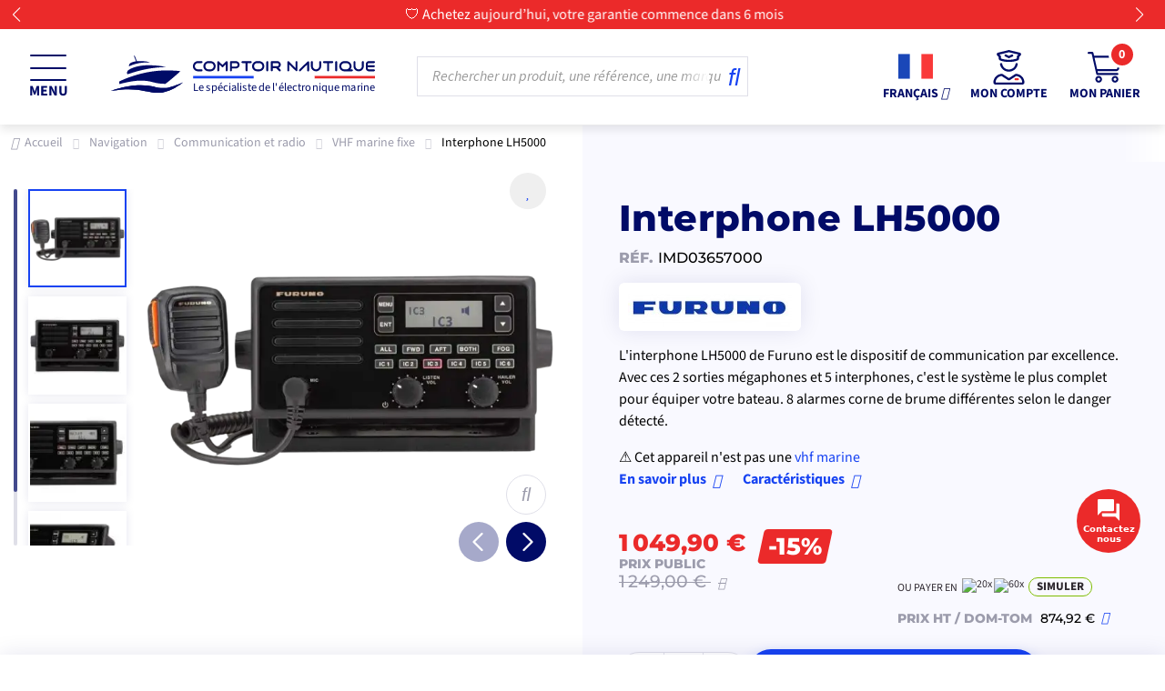

--- FILE ---
content_type: text/html; charset=utf-8
request_url: https://www.comptoirnautique.com/vhf-fixe/10611-furuno-interphone-lh5000.html
body_size: 63865
content:
<!doctype html>
<html lang="fr">

  <head>
    
      
  <meta charset="utf-8">


  <meta http-equiv="x-ua-compatible" content="ie=edge">


  <meta name="viewport" content="width=device-width, initial-scale=1">



  <link rel="canonical" href="https://www.comptoirnautique.com/vhf-fixe/10611-furuno-interphone-lh5000.html">

  
      
    <title>Furuno Interphone LH5000 IMD03657000 - Comptoir Nautique</title>  <script data-keepinline="true">

    var ajaxGetProductUrl = '//www.comptoirnautique.com/module/cdc_googletagmanager/async';
    var ajaxShippingEvent = 1;
    var ajaxPaymentEvent = 1;

/* datalayer */
dataLayer = window.dataLayer || [];
    let cdcDatalayer = {"pageCategory":"product","event":"view_item","ecommerce":{"currency":"EUR","items":[{"item_name":"Interphone LH5000","item_id":"10611","price":"874.92","item_brand":"Furuno","item_category":"Navigation","item_category2":"Communication et radio","item_category3":"VHF marine fixe","quantity":1}],"value":"874.92"},"userLogged":0,"userId":"guest_289262","google_tag_params":{"ecomm_pagetype":"product","ecomm_prodid":"10611","ecomm_totalvalue":1049.9,"ecomm_category":"VHF marine fixe","ecomm_totalvalue_tax_exc":874.92}};
    dataLayer.push(cdcDatalayer);

/* call to GTM Tag */
(function(w,d,s,l,i){w[l]=w[l]||[];w[l].push({'gtm.start':
new Date().getTime(),event:'gtm.js'});var f=d.getElementsByTagName(s)[0],
j=d.createElement(s),dl=l!='dataLayer'?'&l='+l:'';j.async=true;j.src=
'https://t.comptoirnautique.com/pi08aqe5kawlnoo.js?aw='+i.replace(/^GTM-/, '')+dl;f.parentNode.insertBefore(j,f);
})(window,document,'script','dataLayer','GTM-KCTD27R');

/* async call to avoid cache system for dynamic data */
dataLayer.push({
  'event': 'datalayer_ready'
});
</script>
  <meta name="description" content="Furuno Interphone LH5000 IMD03657000 - Comptoir Nautique">
  <link rel="dns-prefetch" href="https://cdn1.comptoirnautique.com">
<link rel="preconnect" href="https://cdn1.comptoirnautique.com">
<link rel="preconnect" href="https://connect.facebook.net" crossorigin>
<link rel="preconnect" href="https://static.axept.io" crossorigin>
<link rel="preconnect" href="https://www.googletagmanager.com" crossorigin>
<link rel="preconnect" href="https://tag.search.sensefuel.live" crossorigin>
<link rel="preconnect" href="https://api.goaffpro.com" crossorigin>
<link rel="preconnect" href="https://static.klaviyo.com" crossorigin>
  <meta name="keywords" content="">
    

      <link rel="alternate" href="https://www.comptoirnautique.com/vhf-fixe/10611-furuno-interphone-lh5000.html" hreflang="fr">
      <link rel="alternate" href="https://en.comptoirnautique.com/fixed-marine-vhf/10611-furuno-intercom-lh5000.html" hreflang="en-us">
      <link rel="alternate" href="https://de.comptoirnautique.com/festes-marine-vhf/10611-furuno-gegensprechanlage-lh5000.html" hreflang="de-de">
      <link rel="alternate" href="https://es.comptoirnautique.com/vhf-marino-fijo/10611-furuno-interfono-lh5000.html" hreflang="es-es">
      <link rel="alternate" href="https://pt.comptoirnautique.com/vhf-maritimo-fixo/10611-furuno-intercomunicador-lh5000.html" hreflang="pt-pt">
      <link rel="alternate" href="https://it.comptoirnautique.com/vhf-marino-fisso/10611-furuno-citofono-lh5000.html" hreflang="it-it">
  
  <meta name="facebook-domain-verification" content="ybhgjuigit1d5dz9befxlwa1ivbcp7" />



  <script type="text/javascript">
    var ets_crosssell_16 =0;
</script><script type='text/javascript'>
  window.CRISP_PLUGIN_URL = "https://plugins.crisp.chat/urn:crisp.im:prestashop:0";
  window.CRISP_WEBSITE_ID = "a5187376-21ce-413a-bb28-5ef7cb9edfcc";

  if ("1" !== "1") {
    if ("" === "1") {
      CRISP_CUSTOMER = {
        id:  null,
        logged_in: true,
        full_name: " ",
        email: "",
        address: "",
        phone: "",
      }
    }

      }
</script>






                                <link rel="preload" href="https://cdn1.comptoirnautique.com/themes/comptoirnautique/assets/cache/theme-9c7a042515.css" as="style" media="all" fetchpriority="high">
              
              <link rel="preload" href="https://cdn1.comptoirnautique.com/themes/comptoirnautique/assets/css/454cffd706d1e1bba1e2d650bf7c6ddb.woff2" as="font" type="font/woff2" crossorigin>
              <link rel="preload" href="https://cdn1.comptoirnautique.com/themes/comptoirnautique/assets/css/551b13d3bdcbbd92d8a75a6b8d05a51e.woff2" as="font" type="font/woff2" crossorigin>
              <link rel="preload" href="https://cdn1.comptoirnautique.com/themes/comptoirnautique/assets/css/59d637850d5dfe38f90a2c6d4f8764f6.woff2" as="font" type="font/woff2" crossorigin>
              <link rel="preload" href="https://cdn1.comptoirnautique.com/themes/comptoirnautique/assets/css/9449685c7da35524f8f1b87bb27dd1d9.woff2" as="font" type="font/woff2" crossorigin>
              <link rel="preload" href="https://cdn1.comptoirnautique.com/themes/comptoirnautique/assets/css/bedc627d54e911d4b6cd3d61301de8c9.woff2" as="font" type="font/woff2" crossorigin>
              <link rel="preload" href="https://cdn1.comptoirnautique.com/themes/comptoirnautique/assets/css/d9339121c7e92db0c274dea9d7d2cfe5.woff2" as="font" type="font/woff2" crossorigin>
              <link rel="preload" href="https://cdn1.comptoirnautique.com/themes/comptoirnautique/assets/css/da8164651c0e0eab609b9c64df5f7f4f.woff2" as="font" type="font/woff2" crossorigin>

  <link rel="stylesheet" href="https://cdn.jsdelivr.net/npm/@alma/widgets@4.x.x/dist/widgets.min.css" type="text/css" media="all">
  <style type="text/css">@font-face {font-family:Montserrat;font-style:normal;font-weight:400;src:url(/cf-fonts/s/montserrat/5.0.16/cyrillic/400/normal.woff2);unicode-range:U+0301,U+0400-045F,U+0490-0491,U+04B0-04B1,U+2116;font-display:swap;}@font-face {font-family:Montserrat;font-style:normal;font-weight:400;src:url(/cf-fonts/s/montserrat/5.0.16/cyrillic-ext/400/normal.woff2);unicode-range:U+0460-052F,U+1C80-1C88,U+20B4,U+2DE0-2DFF,U+A640-A69F,U+FE2E-FE2F;font-display:swap;}@font-face {font-family:Montserrat;font-style:normal;font-weight:400;src:url(/cf-fonts/s/montserrat/5.0.16/latin-ext/400/normal.woff2);unicode-range:U+0100-02AF,U+0304,U+0308,U+0329,U+1E00-1E9F,U+1EF2-1EFF,U+2020,U+20A0-20AB,U+20AD-20CF,U+2113,U+2C60-2C7F,U+A720-A7FF;font-display:swap;}@font-face {font-family:Montserrat;font-style:normal;font-weight:400;src:url(/cf-fonts/s/montserrat/5.0.16/vietnamese/400/normal.woff2);unicode-range:U+0102-0103,U+0110-0111,U+0128-0129,U+0168-0169,U+01A0-01A1,U+01AF-01B0,U+0300-0301,U+0303-0304,U+0308-0309,U+0323,U+0329,U+1EA0-1EF9,U+20AB;font-display:swap;}@font-face {font-family:Montserrat;font-style:normal;font-weight:400;src:url(/cf-fonts/s/montserrat/5.0.16/latin/400/normal.woff2);unicode-range:U+0000-00FF,U+0131,U+0152-0153,U+02BB-02BC,U+02C6,U+02DA,U+02DC,U+0304,U+0308,U+0329,U+2000-206F,U+2074,U+20AC,U+2122,U+2191,U+2193,U+2212,U+2215,U+FEFF,U+FFFD;font-display:swap;}</style>
  <link rel="stylesheet" href="https://cdn1.comptoirnautique.com/themes/comptoirnautique/assets/cache/theme-9c7a042515.css" type="text/css" media="all">


      <link rel="preload" as="image" href="https://cdn1.comptoirnautique.com/167841-large_default/interphone-lh5000.jpg" type="image/jpg" imagesrcset="https://cdn1.comptoirnautique.com/167841-medium_default/interphone-lh5000.jpg 450w, https://cdn1.comptoirnautique.com/167841-large_default/interphone-lh5000.jpg 600w" imagesizes="(min-width: 992px) 600px, 100vw" fetchpriority="high">
  


        <script type="text/javascript" src="https://tag.search.sensefuel.live/tag/6cfaee0e-24bc-4022-8c16-3ce6b5b811a2/tagp.js" defer defer></script>
      <script type="text/javascript" src="https://tag.search.sensefuel.live/tag/gdprstoragetag.js" defer defer></script>


  <script type="text/javascript">
        var ASPath = "\/modules\/pm_advancedsearch4\/";
        var ASSearchUrl = "https:\/\/www.comptoirnautique.com\/module\/pm_advancedsearch4\/advancedsearch4";
        var CHECKBOX_ACTIVATE = "1";
        var CHECKBOX_BLACKPRICE = "1";
        var CHECKBOX_CHECKOUT_NOW = "0";
        var CHECKBOX_MOBILE = "1";
        var CHECKBOX_VIEW_CART = "1";
        var PAYPLUG_DOMAIN = "https:\/\/secure.payplug.com";
        var PRIMARY_COLOR_CARTDROPDOWN = "#231769";
        var activeLazyLoadDetail = false;
        var activeLoadMoreButtonDetail = {"id_dw_load_more_button":"2","load_more_button_status":"1","load_more_button_font_style":"Montserrat","load_more_button_font_color":"#ffffff","load_more_button_text":"Voir plus","button_type":"2","load_more_button_font_size":"18","load_more_button_load_more_bg":"#1743f2","load_more_button_page_selected":"category,manufacturer","load_more_button_container_css":"#js-product-list .products","load_more_button_product_css":".product:not(.ls-wp-container)","load_more_button_pagination_css":"#js-product-list .pagination"};
        var applePayIdCart = null;
        var applePayMerchantSessionAjaxURL = "https:\/\/www.comptoirnautique.com\/module\/payplug\/dispatcher";
        var applePayPaymentAjaxURL = "https:\/\/www.comptoirnautique.com\/module\/payplug\/validation";
        var applePayPaymentRequestAjaxURL = "https:\/\/www.comptoirnautique.com\/module\/payplug\/applepaypaymentrequest";
        var as4_orderBySalesAsc = "Meilleures ventes en dernier";
        var as4_orderBySalesDesc = "Meilleures ventes en premier";
        var blockwishlistController = "https:\/\/www.comptoirnautique.com\/module\/blockwishlist\/action";
        var btPixel = {"btnAddToWishlist":"button.wishlist-button-add","btnOrder":"button[name=\"confirm-addresses\"]","tagContent":{"sPixel":"1137510393266785","aDynTags":{"content_type":{"label":"content_type","value":"product"},"content_ids":{"label":"content_ids","value":"CNFR10611"},"value":{"label":"value","value":1049.9},"currency":{"label":"currency","value":"EUR"},"content_name":{"label":"content_name","value":"Interphone LH5000"},"content_category":{"label":"content_category","value":"VHF marine fixe"}},"sCR":"\n","aTrackingType":{"label":"tracking_type","value":"ViewContent"},"sJsObjName":"oPixelFacebook"},"pixel_id":"1137510393266785","bUseConsent":"0","iConsentConsentLvl":0,"bConsentHtmlElement":"","bConsentHtmlElementSecond":"","bUseAxeption":"0","token":"dc713c42ac41253cf7d5861aeaae51be","ajaxUrl":"https:\/\/www.comptoirnautique.com\/module\/facebookproductad\/ajax","external_id":0,"useAdvancedMatching":true,"advancedMatchingData":false,"eventId":5699,"fbdaSeparator":"v","pixelCurrency":"EUR","comboExport":"1","prefix":"CN","prefixLang":"FR","useConversionApi":"1","useApiForPageView":"0"};
        var cartId = -1;
        var cart_page_redirect_link = "\/\/www.comptoirnautique.com\/panier?action=show";
        var cb_isDesktop = 1;
        var checkoutPaymentStepUrl = "https:\/\/www.comptoirnautique.com\/commande?step=3";
        var giftIncart = 0;
        var gift_controller_url = "https:\/\/www.comptoirnautique.com\/module\/mdgiftproduct\/FreeGiftproducts";
        var integratedPaymentError = "Paiement refus\u00e9, veuillez r\u00e9essayer.";
        var is_gift_product = false;
        var is_sandbox_mode = false;
        var klAddedToCart = {"url":"\/klaviyo\/events\/add-to-cart"};
        var klCustomer = null;
        var klProduct = {"ProductName":"Interphone LH5000","ProductID":10611,"SKU":"IMD03657000","Tags":[],"Price":"874.92","PriceInclTax":"1049.90","SpecialPrice":"1049.90","Categories":["VHF marine fixe","produit exclus code promo","Produits hors stock"],"Image":"https:\/\/cdn1.comptoirnautique.com\/167841-home_default\/interphone-lh5000.jpg","Link":"https:\/\/www.comptoirnautique.com\/vhf-fixe\/10611-furuno-interphone-lh5000.html","ShopID":1,"LangID":1,"eventValue":874.916666};
        var md_blockcart_line_sel = "";
        var md_current_currency = "\u20ac";
        var md_gift_addition_type = "checking_gift";
        var md_gift_color = "#1743f2";
        var md_gift_layout = "standard";
        var md_gift_price_display = "free_label";
        var md_gift_required = 0;
        var md_hide_qty_count = 1;
        var md_msg_required_gift = "Veuillez choisir votre cadeau";
        var md_number_gift = 3;
        var md_prd_add_cart_sel = "";
        var md_text_free = "gratuit";
        var md_text_gift = "Cadeau";
        var mdgSecureKey = "2aa14ab1554c53f1ce6f959225805df8";
        var moduleImgPath = "\/modules\/infinitescrolldw\/views\/img\/";
        var module_name = "payplug";
        var msg_maximum_gift = "Vous ne pouvez pas ajouter plus de max_gift gift_s_, veuillez ajuster vos choix";
        var nkmaddressautocomplete_address_error_message = "<div class=\"help-block nkmaddressautocomplete-error\">\n    <ul>\n        <li class=\"alert alert-danger\"> Selected address is not in an available country. <\/li>\n    <\/ul>\n<\/div>";
        var nkmaddressautocomplete_corse = null;
        var nkmaddressautocomplete_countries = [{"id_country":"231","id_lang":"1","name":"Afghanistan","id_zone":"94","id_currency":"0","iso_code":"AF","call_prefix":"93","active":"1","contains_states":"0","need_identification_number":"0","need_zip_code":"1","zip_code_format":"NNNN","display_tax_label":"0","country":"Afghanistan","zone":"Zone 6"},{"id_country":"30","id_lang":"1","name":"Afrique du Sud","id_zone":"94","id_currency":"0","iso_code":"ZA","call_prefix":"27","active":"1","contains_states":"0","need_identification_number":"0","need_zip_code":"1","zip_code_format":"NNNN","display_tax_label":"1","country":"Afrique du Sud","zone":"Zone 6"},{"id_country":"244","id_lang":"1","name":"\u00c5land Islands","id_zone":"92","id_currency":"0","iso_code":"AX","call_prefix":"0","active":"1","contains_states":"0","need_identification_number":"0","need_zip_code":"1","zip_code_format":"NNNNN","display_tax_label":"1","country":"\u00c5land Islands","zone":"Zone 4"},{"id_country":"230","id_lang":"1","name":"Albania","id_zone":"92","id_currency":"0","iso_code":"AL","call_prefix":"355","active":"1","contains_states":"0","need_identification_number":"0","need_zip_code":"1","zip_code_format":"NNNN","display_tax_label":"1","country":"Albania","zone":"Zone 4"},{"id_country":"38","id_lang":"1","name":"Alg\u00e9rie","id_zone":"51","id_currency":"0","iso_code":"DZ","call_prefix":"213","active":"1","contains_states":"0","need_identification_number":"0","need_zip_code":"1","zip_code_format":"NNNNN","display_tax_label":"1","country":"Alg\u00e9rie","zone":"AFRIQUE - Alg\u00e9rie"},{"id_country":"1","id_lang":"1","name":"Allemagne","id_zone":"30","id_currency":"0","iso_code":"DE","call_prefix":"49","active":"1","contains_states":"0","need_identification_number":"0","need_zip_code":"1","zip_code_format":"NNNNN","display_tax_label":"1","country":"Allemagne","zone":"EU - Allemagne"},{"id_country":"39","id_lang":"1","name":"American Samoa","id_zone":"94","id_currency":"0","iso_code":"AS","call_prefix":"0","active":"1","contains_states":"0","need_identification_number":"0","need_zip_code":"1","zip_code_format":"","display_tax_label":"0","country":"American Samoa","zone":"Zone 6"},{"id_country":"40","id_lang":"1","name":"Andorre","id_zone":"9","id_currency":"0","iso_code":"AD","call_prefix":"376","active":"1","contains_states":"0","need_identification_number":"0","need_zip_code":"1","zip_code_format":"CNNN","display_tax_label":"1","country":"Andorre","zone":"France M\u00e9tropolitaine + Corse"},{"id_country":"41","id_lang":"1","name":"Angola","id_zone":"9","id_currency":"0","iso_code":"AO","call_prefix":"244","active":"1","contains_states":"0","need_identification_number":"0","need_zip_code":"0","zip_code_format":"","display_tax_label":"1","country":"Angola","zone":"France M\u00e9tropolitaine + Corse"},{"id_country":"42","id_lang":"1","name":"Anguilla","id_zone":"94","id_currency":"0","iso_code":"AI","call_prefix":"0","active":"1","contains_states":"0","need_identification_number":"0","need_zip_code":"1","zip_code_format":"","display_tax_label":"0","country":"Anguilla","zone":"Zone 6"},{"id_country":"232","id_lang":"1","name":"Antarctica","id_zone":"94","id_currency":"0","iso_code":"AQ","call_prefix":"0","active":"1","contains_states":"0","need_identification_number":"0","need_zip_code":"1","zip_code_format":"","display_tax_label":"0","country":"Antarctica","zone":"Zone 6"},{"id_country":"43","id_lang":"1","name":"Antigua and Barbuda","id_zone":"94","id_currency":"0","iso_code":"AG","call_prefix":"0","active":"1","contains_states":"0","need_identification_number":"0","need_zip_code":"1","zip_code_format":"","display_tax_label":"0","country":"Antigua and Barbuda","zone":"Zone 6"},{"id_country":"157","id_lang":"1","name":"Antilles N\u00e9erlandaises","id_zone":"94","id_currency":"0","iso_code":"AN","call_prefix":"599","active":"1","contains_states":"0","need_identification_number":"0","need_zip_code":"1","zip_code_format":"","display_tax_label":"1","country":"Antilles N\u00e9erlandaises","zone":"Zone 6"},{"id_country":"44","id_lang":"1","name":"Argentina","id_zone":"94","id_currency":"0","iso_code":"AR","call_prefix":"54","active":"1","contains_states":"1","need_identification_number":"0","need_zip_code":"1","zip_code_format":"LNNNNLLL","display_tax_label":"0","country":"Argentina","zone":"Zone 6","states":[{"id_state":"102","id_country":"44","id_zone":"70","name":"Buenos Aires","iso_code":"B","tax_behavior":"0","active":"1"},{"id_state":"103","id_country":"44","id_zone":"70","name":"Catamarca","iso_code":"K","tax_behavior":"0","active":"1"},{"id_state":"104","id_country":"44","id_zone":"70","name":"Chaco","iso_code":"H","tax_behavior":"0","active":"1"},{"id_state":"105","id_country":"44","id_zone":"70","name":"Chubut","iso_code":"U","tax_behavior":"0","active":"1"},{"id_state":"106","id_country":"44","id_zone":"70","name":"Ciudad de Buenos Aires","iso_code":"C","tax_behavior":"0","active":"1"},{"id_state":"107","id_country":"44","id_zone":"70","name":"C\u00f3rdoba","iso_code":"X","tax_behavior":"0","active":"1"},{"id_state":"108","id_country":"44","id_zone":"70","name":"Corrientes","iso_code":"W","tax_behavior":"0","active":"1"},{"id_state":"109","id_country":"44","id_zone":"70","name":"Entre R\u00edos","iso_code":"E","tax_behavior":"0","active":"1"},{"id_state":"110","id_country":"44","id_zone":"70","name":"Formosa","iso_code":"P","tax_behavior":"0","active":"1"},{"id_state":"111","id_country":"44","id_zone":"70","name":"Jujuy","iso_code":"Y","tax_behavior":"0","active":"1"},{"id_state":"112","id_country":"44","id_zone":"70","name":"La Pampa","iso_code":"L","tax_behavior":"0","active":"1"},{"id_state":"113","id_country":"44","id_zone":"70","name":"La Rioja","iso_code":"F","tax_behavior":"0","active":"1"},{"id_state":"114","id_country":"44","id_zone":"70","name":"Mendoza","iso_code":"M","tax_behavior":"0","active":"1"},{"id_state":"115","id_country":"44","id_zone":"70","name":"Misiones","iso_code":"N","tax_behavior":"0","active":"1"},{"id_state":"116","id_country":"44","id_zone":"70","name":"Neuqu\u00e9n","iso_code":"Q","tax_behavior":"0","active":"1"},{"id_state":"117","id_country":"44","id_zone":"70","name":"R\u00edo Negro","iso_code":"R","tax_behavior":"0","active":"1"},{"id_state":"118","id_country":"44","id_zone":"70","name":"Salta","iso_code":"A","tax_behavior":"0","active":"1"},{"id_state":"119","id_country":"44","id_zone":"70","name":"San Juan","iso_code":"J","tax_behavior":"0","active":"1"},{"id_state":"120","id_country":"44","id_zone":"70","name":"San Luis","iso_code":"D","tax_behavior":"0","active":"1"},{"id_state":"121","id_country":"44","id_zone":"70","name":"Santa Cruz","iso_code":"Z","tax_behavior":"0","active":"1"},{"id_state":"122","id_country":"44","id_zone":"70","name":"Santa Fe","iso_code":"S","tax_behavior":"0","active":"1"},{"id_state":"123","id_country":"44","id_zone":"70","name":"Santiago del Estero","iso_code":"G","tax_behavior":"0","active":"1"},{"id_state":"124","id_country":"44","id_zone":"70","name":"Tierra del Fuego","iso_code":"V","tax_behavior":"0","active":"1"},{"id_state":"125","id_country":"44","id_zone":"70","name":"Tucum\u00e1n","iso_code":"T","tax_behavior":"0","active":"1"}]},{"id_country":"45","id_lang":"1","name":"Armenia","id_zone":"94","id_currency":"0","iso_code":"AM","call_prefix":"374","active":"1","contains_states":"0","need_identification_number":"0","need_zip_code":"1","zip_code_format":"NNNN","display_tax_label":"0","country":"Armenia","zone":"Zone 6"},{"id_country":"46","id_lang":"1","name":"Aruba","id_zone":"94","id_currency":"0","iso_code":"AW","call_prefix":"297","active":"1","contains_states":"0","need_identification_number":"0","need_zip_code":"1","zip_code_format":"","display_tax_label":"0","country":"Aruba","zone":"Zone 6"},{"id_country":"24","id_lang":"1","name":"Australie","id_zone":"93","id_currency":"0","iso_code":"AU","call_prefix":"61","active":"1","contains_states":"0","need_identification_number":"0","need_zip_code":"1","zip_code_format":"NNNN","display_tax_label":"0","country":"Australie","zone":"Zone 5","states":[{"id_state":"317","id_country":"24","id_zone":"5","name":"Australian Capital Territory","iso_code":"ACT","tax_behavior":"0","active":"1"},{"id_state":"318","id_country":"24","id_zone":"5","name":"New South Wales","iso_code":"NSW","tax_behavior":"0","active":"1"},{"id_state":"319","id_country":"24","id_zone":"5","name":"Northern Territory","iso_code":"NT","tax_behavior":"0","active":"1"},{"id_state":"320","id_country":"24","id_zone":"5","name":"Queensland","iso_code":"QLD","tax_behavior":"0","active":"1"},{"id_state":"321","id_country":"24","id_zone":"5","name":"South Australia","iso_code":"SA","tax_behavior":"0","active":"1"},{"id_state":"322","id_country":"24","id_zone":"5","name":"Tasmania","iso_code":"TAS","tax_behavior":"0","active":"1"},{"id_state":"323","id_country":"24","id_zone":"5","name":"Victoria","iso_code":"VIC","tax_behavior":"0","active":"1"},{"id_state":"324","id_country":"24","id_zone":"5","name":"Western Australia","iso_code":"WA","tax_behavior":"0","active":"1"}]},{"id_country":"2","id_lang":"1","name":"Autriche","id_zone":"22","id_currency":"0","iso_code":"AT","call_prefix":"43","active":"1","contains_states":"0","need_identification_number":"0","need_zip_code":"1","zip_code_format":"NNNN","display_tax_label":"1","country":"Autriche","zone":"EU - Autriche"},{"id_country":"47","id_lang":"1","name":"Azerbaijan","id_zone":"94","id_currency":"0","iso_code":"AZ","call_prefix":"994","active":"1","contains_states":"0","need_identification_number":"0","need_zip_code":"1","zip_code_format":"CNNNN","display_tax_label":"1","country":"Azerbaijan","zone":"Zone 6"},{"id_country":"48","id_lang":"1","name":"Bahamas","id_zone":"94","id_currency":"0","iso_code":"BS","call_prefix":"0","active":"1","contains_states":"0","need_identification_number":"0","need_zip_code":"1","zip_code_format":"","display_tax_label":"0","country":"Bahamas","zone":"Zone 6"},{"id_country":"49","id_lang":"1","name":"Bahrain","id_zone":"94","id_currency":"0","iso_code":"BH","call_prefix":"973","active":"1","contains_states":"0","need_identification_number":"0","need_zip_code":"1","zip_code_format":"","display_tax_label":"0","country":"Bahrain","zone":"Zone 6"},{"id_country":"50","id_lang":"1","name":"Bangladesh","id_zone":"94","id_currency":"0","iso_code":"BD","call_prefix":"880","active":"1","contains_states":"0","need_identification_number":"0","need_zip_code":"1","zip_code_format":"NNNN","display_tax_label":"0","country":"Bangladesh","zone":"Zone 6"},{"id_country":"51","id_lang":"1","name":"Barbados","id_zone":"94","id_currency":"0","iso_code":"BB","call_prefix":"0","active":"1","contains_states":"0","need_identification_number":"0","need_zip_code":"1","zip_code_format":"CNNNNN","display_tax_label":"0","country":"Barbados","zone":"Zone 6"},{"id_country":"52","id_lang":"1","name":"Belarus","id_zone":"61","id_currency":"0","iso_code":"BY","call_prefix":"0","active":"1","contains_states":"0","need_identification_number":"0","need_zip_code":"1","zip_code_format":"NNNNNN","display_tax_label":"1","country":"Belarus","zone":"NON-EU - B\u00e9larus"},{"id_country":"3","id_lang":"1","name":"Belgique","id_zone":"23","id_currency":"0","iso_code":"BE","call_prefix":"32","active":"1","contains_states":"0","need_identification_number":"0","need_zip_code":"1","zip_code_format":"NNNN","display_tax_label":"1","country":"Belgique","zone":"EU - Belgique"},{"id_country":"53","id_lang":"1","name":"Belize","id_zone":"94","id_currency":"0","iso_code":"BZ","call_prefix":"501","active":"1","contains_states":"0","need_identification_number":"0","need_zip_code":"0","zip_code_format":"","display_tax_label":"0","country":"Belize","zone":"Zone 6"},{"id_country":"54","id_lang":"1","name":"Benin","id_zone":"94","id_currency":"0","iso_code":"BJ","call_prefix":"229","active":"1","contains_states":"0","need_identification_number":"0","need_zip_code":"0","zip_code_format":"","display_tax_label":"1","country":"Benin","zone":"Zone 6"},{"id_country":"55","id_lang":"1","name":"Bermuda","id_zone":"94","id_currency":"0","iso_code":"BM","call_prefix":"0","active":"1","contains_states":"0","need_identification_number":"0","need_zip_code":"1","zip_code_format":"","display_tax_label":"0","country":"Bermuda","zone":"Zone 6"},{"id_country":"56","id_lang":"1","name":"Bhutan","id_zone":"94","id_currency":"0","iso_code":"BT","call_prefix":"975","active":"1","contains_states":"0","need_identification_number":"0","need_zip_code":"1","zip_code_format":"","display_tax_label":"0","country":"Bhutan","zone":"Zone 6"},{"id_country":"34","id_lang":"1","name":"Bolivia","id_zone":"94","id_currency":"0","iso_code":"BO","call_prefix":"591","active":"1","contains_states":"0","need_identification_number":"0","need_zip_code":"1","zip_code_format":"","display_tax_label":"0","country":"Bolivia","zone":"Zone 6"},{"id_country":"233","id_lang":"1","name":"Bosnia and Herzegovina","id_zone":"71","id_currency":"0","iso_code":"BA","call_prefix":"387","active":"1","contains_states":"0","need_identification_number":"0","need_zip_code":"1","zip_code_format":"","display_tax_label":"1","country":"Bosnia and Herzegovina","zone":"NON-EU - Bosnie Herzegovines"},{"id_country":"57","id_lang":"1","name":"Botswana","id_zone":"94","id_currency":"0","iso_code":"BW","call_prefix":"267","active":"1","contains_states":"0","need_identification_number":"0","need_zip_code":"1","zip_code_format":"","display_tax_label":"0","country":"Botswana","zone":"Zone 6"},{"id_country":"234","id_lang":"1","name":"Bouvet Island","id_zone":"94","id_currency":"0","iso_code":"BV","call_prefix":"0","active":"1","contains_states":"0","need_identification_number":"0","need_zip_code":"1","zip_code_format":"","display_tax_label":"1","country":"Bouvet Island","zone":"Zone 6"},{"id_country":"58","id_lang":"1","name":"Br\u00e9sil","id_zone":"94","id_currency":"0","iso_code":"BR","call_prefix":"55","active":"1","contains_states":"0","need_identification_number":"0","need_zip_code":"1","zip_code_format":"NNNNN-NNN","display_tax_label":"0","country":"Br\u00e9sil","zone":"Zone 6"},{"id_country":"235","id_lang":"1","name":"British Indian Ocean Territory","id_zone":"94","id_currency":"0","iso_code":"IO","call_prefix":"0","active":"1","contains_states":"0","need_identification_number":"0","need_zip_code":"1","zip_code_format":"LLLL NLL","display_tax_label":"1","country":"British Indian Ocean Territory","zone":"Zone 6"},{"id_country":"59","id_lang":"1","name":"Brunei","id_zone":"94","id_currency":"0","iso_code":"BN","call_prefix":"673","active":"1","contains_states":"0","need_identification_number":"0","need_zip_code":"1","zip_code_format":"LLNNNN","display_tax_label":"0","country":"Brunei","zone":"Zone 6"},{"id_country":"236","id_lang":"1","name":"Bulgarie","id_zone":"83","id_currency":"0","iso_code":"BG","call_prefix":"359","active":"1","contains_states":"0","need_identification_number":"0","need_zip_code":"1","zip_code_format":"NNNN","display_tax_label":"1","country":"Bulgarie","zone":"EU - Bulgarie"},{"id_country":"60","id_lang":"1","name":"Burkina Faso","id_zone":"94","id_currency":"0","iso_code":"BF","call_prefix":"226","active":"1","contains_states":"0","need_identification_number":"0","need_zip_code":"0","zip_code_format":"","display_tax_label":"0","country":"Burkina Faso","zone":"Zone 6"},{"id_country":"61","id_lang":"1","name":"Burma (Myanmar)","id_zone":"94","id_currency":"0","iso_code":"MM","call_prefix":"95","active":"1","contains_states":"0","need_identification_number":"0","need_zip_code":"1","zip_code_format":"NNNNN","display_tax_label":"0","country":"Burma (Myanmar)","zone":"Zone 6"},{"id_country":"62","id_lang":"1","name":"Burundi","id_zone":"94","id_currency":"0","iso_code":"BI","call_prefix":"257","active":"1","contains_states":"0","need_identification_number":"0","need_zip_code":"0","zip_code_format":"","display_tax_label":"0","country":"Burundi","zone":"Zone 6"},{"id_country":"63","id_lang":"1","name":"Cambodia","id_zone":"94","id_currency":"0","iso_code":"KH","call_prefix":"855","active":"1","contains_states":"0","need_identification_number":"0","need_zip_code":"1","zip_code_format":"NNNNN","display_tax_label":"0","country":"Cambodia","zone":"Zone 6"},{"id_country":"64","id_lang":"1","name":"Cameroon","id_zone":"94","id_currency":"0","iso_code":"CM","call_prefix":"237","active":"1","contains_states":"0","need_identification_number":"0","need_zip_code":"0","zip_code_format":"","display_tax_label":"0","country":"Cameroon","zone":"Zone 6"},{"id_country":"4","id_lang":"1","name":"Canada","id_zone":"93","id_currency":"0","iso_code":"CA","call_prefix":"1","active":"1","contains_states":"1","need_identification_number":"0","need_zip_code":"1","zip_code_format":"LNL NLN","display_tax_label":"1","country":"Canada","zone":"Zone 5","states":[{"id_state":"92","id_country":"4","id_zone":"93","name":"Alberta","iso_code":"AB","tax_behavior":"0","active":"1"},{"id_state":"91","id_country":"4","id_zone":"93","name":"British Columbia","iso_code":"BC","tax_behavior":"0","active":"1"},{"id_state":"93","id_country":"4","id_zone":"93","name":"Manitoba","iso_code":"MB","tax_behavior":"0","active":"1"},{"id_state":"96","id_country":"4","id_zone":"93","name":"New Brunswick","iso_code":"NB","tax_behavior":"0","active":"1"},{"id_state":"97","id_country":"4","id_zone":"93","name":"Newfoundland and Labrador","iso_code":"NL","tax_behavior":"0","active":"1"},{"id_state":"99","id_country":"4","id_zone":"93","name":"Northwest Territories","iso_code":"NT","tax_behavior":"0","active":"1"},{"id_state":"95","id_country":"4","id_zone":"93","name":"Nova Scotia","iso_code":"NS","tax_behavior":"0","active":"1"},{"id_state":"101","id_country":"4","id_zone":"93","name":"Nunavut","iso_code":"NU","tax_behavior":"0","active":"1"},{"id_state":"89","id_country":"4","id_zone":"93","name":"Ontario","iso_code":"ON","tax_behavior":"0","active":"1"},{"id_state":"98","id_country":"4","id_zone":"93","name":"Prince Edward Island","iso_code":"PE","tax_behavior":"0","active":"1"},{"id_state":"90","id_country":"4","id_zone":"93","name":"Quebec","iso_code":"QC","tax_behavior":"0","active":"1"},{"id_state":"94","id_country":"4","id_zone":"93","name":"Saskatchewan","iso_code":"SK","tax_behavior":"0","active":"1"},{"id_state":"100","id_country":"4","id_zone":"93","name":"Yukon","iso_code":"YT","tax_behavior":"0","active":"1"}]},{"id_country":"65","id_lang":"1","name":"Cap-Vert","id_zone":"94","id_currency":"0","iso_code":"CV","call_prefix":"238","active":"1","contains_states":"0","need_identification_number":"0","need_zip_code":"1","zip_code_format":"NNNN","display_tax_label":"1","country":"Cap-Vert","zone":"Zone 6"},{"id_country":"237","id_lang":"1","name":"Cayman Islands","id_zone":"94","id_currency":"0","iso_code":"KY","call_prefix":"0","active":"1","contains_states":"0","need_identification_number":"0","need_zip_code":"1","zip_code_format":"","display_tax_label":"0","country":"Cayman Islands","zone":"Zone 6"},{"id_country":"66","id_lang":"1","name":"Central African Republic","id_zone":"94","id_currency":"0","iso_code":"CF","call_prefix":"236","active":"1","contains_states":"0","need_identification_number":"0","need_zip_code":"0","zip_code_format":"","display_tax_label":"0","country":"Central African Republic","zone":"Zone 6"},{"id_country":"67","id_lang":"1","name":"Chad","id_zone":"94","id_currency":"0","iso_code":"TD","call_prefix":"235","active":"1","contains_states":"0","need_identification_number":"0","need_zip_code":"0","zip_code_format":"","display_tax_label":"0","country":"Chad","zone":"Zone 6"},{"id_country":"68","id_lang":"1","name":"Chile","id_zone":"94","id_currency":"0","iso_code":"CL","call_prefix":"56","active":"1","contains_states":"0","need_identification_number":"0","need_zip_code":"1","zip_code_format":"NNN-NNNN","display_tax_label":"0","country":"Chile","zone":"Zone 6"},{"id_country":"5","id_lang":"1","name":"China","id_zone":"93","id_currency":"0","iso_code":"CN","call_prefix":"86","active":"1","contains_states":"0","need_identification_number":"0","need_zip_code":"1","zip_code_format":"NNNNNN","display_tax_label":"0","country":"China","zone":"Zone 5"},{"id_country":"238","id_lang":"1","name":"Christmas Island","id_zone":"94","id_currency":"0","iso_code":"CX","call_prefix":"0","active":"1","contains_states":"0","need_identification_number":"0","need_zip_code":"0","zip_code_format":"","display_tax_label":"0","country":"Christmas Island","zone":"Zone 6"},{"id_country":"76","id_lang":"1","name":"Chypre","id_zone":"107","id_currency":"0","iso_code":"CY","call_prefix":"357","active":"1","contains_states":"0","need_identification_number":"0","need_zip_code":"1","zip_code_format":"NNNN","display_tax_label":"1","country":"Chypre","zone":"EU - Chypre"},{"id_country":"239","id_lang":"1","name":"Cocos (Keeling) Islands","id_zone":"94","id_currency":"0","iso_code":"CC","call_prefix":"0","active":"1","contains_states":"0","need_identification_number":"0","need_zip_code":"0","zip_code_format":"","display_tax_label":"0","country":"Cocos (Keeling) Islands","zone":"Zone 6"},{"id_country":"69","id_lang":"1","name":"Colombia","id_zone":"94","id_currency":"0","iso_code":"CO","call_prefix":"57","active":"1","contains_states":"0","need_identification_number":"0","need_zip_code":"1","zip_code_format":"NNNNNN","display_tax_label":"0","country":"Colombia","zone":"Zone 6"},{"id_country":"70","id_lang":"1","name":"Comoros","id_zone":"94","id_currency":"0","iso_code":"KM","call_prefix":"269","active":"1","contains_states":"0","need_identification_number":"0","need_zip_code":"0","zip_code_format":"","display_tax_label":"0","country":"Comoros","zone":"Zone 6"},{"id_country":"71","id_lang":"1","name":"Congo, Dem. Republic","id_zone":"94","id_currency":"0","iso_code":"CD","call_prefix":"242","active":"1","contains_states":"0","need_identification_number":"0","need_zip_code":"1","zip_code_format":"","display_tax_label":"0","country":"Congo, Dem. Republic","zone":"Zone 6"},{"id_country":"72","id_lang":"1","name":"Congo, Republic","id_zone":"94","id_currency":"0","iso_code":"CG","call_prefix":"243","active":"1","contains_states":"0","need_identification_number":"0","need_zip_code":"0","zip_code_format":"","display_tax_label":"0","country":"Congo, Republic","zone":"Zone 6"},{"id_country":"240","id_lang":"1","name":"Cook Islands","id_zone":"94","id_currency":"0","iso_code":"CK","call_prefix":"682","active":"1","contains_states":"0","need_identification_number":"0","need_zip_code":"1","zip_code_format":"","display_tax_label":"1","country":"Cook Islands","zone":"Zone 6"},{"id_country":"73","id_lang":"1","name":"Costa Rica","id_zone":"94","id_currency":"0","iso_code":"CR","call_prefix":"506","active":"1","contains_states":"0","need_identification_number":"0","need_zip_code":"1","zip_code_format":"NNNNN","display_tax_label":"0","country":"Costa Rica","zone":"Zone 6"},{"id_country":"74","id_lang":"1","name":"Croatie","id_zone":"24","id_currency":"0","iso_code":"HR","call_prefix":"385","active":"1","contains_states":"0","need_identification_number":"0","need_zip_code":"1","zip_code_format":"NNNNN","display_tax_label":"1","country":"Croatie","zone":"EU - Croatie"},{"id_country":"75","id_lang":"1","name":"Cuba","id_zone":"94","id_currency":"0","iso_code":"CU","call_prefix":"53","active":"1","contains_states":"0","need_identification_number":"0","need_zip_code":"1","zip_code_format":"","display_tax_label":"0","country":"Cuba","zone":"Zone 6"},{"id_country":"248","id_lang":"1","name":"Cura\u00e7ao","id_zone":"94","id_currency":"0","iso_code":"CW","call_prefix":"599","active":"1","contains_states":"0","need_identification_number":"0","need_zip_code":"1","zip_code_format":"","display_tax_label":"1","country":"Cura\u00e7ao","zone":"Zone 6"},{"id_country":"20","id_lang":"1","name":"Danemark","id_zone":"33","id_currency":"0","iso_code":"DK","call_prefix":"45","active":"1","contains_states":"0","need_identification_number":"0","need_zip_code":"1","zip_code_format":"NNNN","display_tax_label":"1","country":"Danemark","zone":"EU - Danemark"},{"id_country":"77","id_lang":"1","name":"Djibouti","id_zone":"94","id_currency":"0","iso_code":"DJ","call_prefix":"253","active":"1","contains_states":"0","need_identification_number":"0","need_zip_code":"0","zip_code_format":"","display_tax_label":"0","country":"Djibouti","zone":"Zone 6"},{"id_country":"78","id_lang":"1","name":"Dominica","id_zone":"94","id_currency":"0","iso_code":"DM","call_prefix":"0","active":"1","contains_states":"0","need_identification_number":"0","need_zip_code":"1","zip_code_format":"","display_tax_label":"0","country":"Dominica","zone":"Zone 6"},{"id_country":"79","id_lang":"1","name":"Dominican Republic","id_zone":"94","id_currency":"0","iso_code":"DO","call_prefix":"0","active":"1","contains_states":"0","need_identification_number":"0","need_zip_code":"1","zip_code_format":"","display_tax_label":"0","country":"Dominican Republic","zone":"Zone 6"},{"id_country":"80","id_lang":"1","name":"East Timor","id_zone":"94","id_currency":"0","iso_code":"TL","call_prefix":"670","active":"1","contains_states":"0","need_identification_number":"0","need_zip_code":"0","zip_code_format":"","display_tax_label":"0","country":"East Timor","zone":"Zone 6"},{"id_country":"81","id_lang":"1","name":"Ecuador","id_zone":"94","id_currency":"0","iso_code":"EC","call_prefix":"593","active":"1","contains_states":"0","need_identification_number":"0","need_zip_code":"1","zip_code_format":"CNNNNNN","display_tax_label":"0","country":"Ecuador","zone":"Zone 6"},{"id_country":"82","id_lang":"1","name":"Egypt","id_zone":"94","id_currency":"0","iso_code":"EG","call_prefix":"20","active":"1","contains_states":"0","need_identification_number":"0","need_zip_code":"1","zip_code_format":"NNNNN","display_tax_label":"0","country":"Egypt","zone":"Zone 6"},{"id_country":"83","id_lang":"1","name":"El Salvador","id_zone":"94","id_currency":"0","iso_code":"SV","call_prefix":"503","active":"1","contains_states":"0","need_identification_number":"0","need_zip_code":"1","zip_code_format":"","display_tax_label":"0","country":"El Salvador","zone":"Zone 6"},{"id_country":"84","id_lang":"1","name":"Equatorial Guinea","id_zone":"94","id_currency":"0","iso_code":"GQ","call_prefix":"240","active":"1","contains_states":"0","need_identification_number":"0","need_zip_code":"0","zip_code_format":"","display_tax_label":"0","country":"Equatorial Guinea","zone":"Zone 6"},{"id_country":"85","id_lang":"1","name":"Eritrea","id_zone":"94","id_currency":"0","iso_code":"ER","call_prefix":"291","active":"1","contains_states":"0","need_identification_number":"0","need_zip_code":"0","zip_code_format":"","display_tax_label":"1","country":"Eritrea","zone":"Zone 6"},{"id_country":"6","id_lang":"1","name":"Espagne","id_zone":"21","id_currency":"0","iso_code":"ES","call_prefix":"34","active":"1","contains_states":"1","need_identification_number":"0","need_zip_code":"1","zip_code_format":"NNNNN","display_tax_label":"1","country":"Espagne","zone":"EU - Espagne","states":[{"id_state":"357","id_country":"6","id_zone":"21","name":"A Coru\u00f1a","iso_code":"ES-C","tax_behavior":"0","active":"1"},{"id_state":"360","id_country":"6","id_zone":"21","name":"Alacant","iso_code":"ES-A","tax_behavior":"0","active":"1"},{"id_state":"358","id_country":"6","id_zone":"21","name":"\u00c1lava","iso_code":"ES-VI","tax_behavior":"0","active":"1"},{"id_state":"359","id_country":"6","id_zone":"21","name":"Albacete","iso_code":"ES-AB","tax_behavior":"0","active":"1"},{"id_state":"361","id_country":"6","id_zone":"21","name":"Almer\u00eda","iso_code":"ES-AL","tax_behavior":"0","active":"1"},{"id_state":"362","id_country":"6","id_zone":"21","name":"Asturias","iso_code":"ES-O","tax_behavior":"0","active":"1"},{"id_state":"363","id_country":"6","id_zone":"21","name":"\u00c1vila","iso_code":"ES-AV","tax_behavior":"0","active":"1"},{"id_state":"364","id_country":"6","id_zone":"21","name":"Badajoz","iso_code":"ES-BA","tax_behavior":"0","active":"1"},{"id_state":"365","id_country":"6","id_zone":"21","name":"Balears","iso_code":"ES-PM","tax_behavior":"0","active":"1"},{"id_state":"366","id_country":"6","id_zone":"21","name":"Barcelona","iso_code":"ES-B","tax_behavior":"0","active":"1"},{"id_state":"404","id_country":"6","id_zone":"21","name":"Bizkaia","iso_code":"ES-BI","tax_behavior":"0","active":"1"},{"id_state":"367","id_country":"6","id_zone":"21","name":"Burgos","iso_code":"ES-BU","tax_behavior":"0","active":"1"},{"id_state":"368","id_country":"6","id_zone":"21","name":"C\u00e1ceres","iso_code":"ES-CC","tax_behavior":"0","active":"1"},{"id_state":"369","id_country":"6","id_zone":"21","name":"C\u00e1diz","iso_code":"ES-CA","tax_behavior":"0","active":"1"},{"id_state":"370","id_country":"6","id_zone":"21","name":"Cantabria","iso_code":"ES-S","tax_behavior":"0","active":"1"},{"id_state":"371","id_country":"6","id_zone":"21","name":"Castell\u00f3","iso_code":"ES-CS","tax_behavior":"0","active":"1"},{"id_state":"407","id_country":"6","id_zone":"21","name":"Ceuta","iso_code":"ES-CE","tax_behavior":"0","active":"1"},{"id_state":"372","id_country":"6","id_zone":"21","name":"Ciudad Real","iso_code":"ES-CR","tax_behavior":"0","active":"1"},{"id_state":"373","id_country":"6","id_zone":"21","name":"C\u00f3rdoba","iso_code":"ES-CO","tax_behavior":"0","active":"1"},{"id_state":"374","id_country":"6","id_zone":"21","name":"Cuenca","iso_code":"ES-CU","tax_behavior":"0","active":"1"},{"id_state":"378","id_country":"6","id_zone":"21","name":"Gipuzkoa","iso_code":"ES-SS","tax_behavior":"0","active":"1"},{"id_state":"375","id_country":"6","id_zone":"21","name":"Girona","iso_code":"ES-GI","tax_behavior":"0","active":"1"},{"id_state":"376","id_country":"6","id_zone":"21","name":"Granada","iso_code":"ES-GR","tax_behavior":"0","active":"1"},{"id_state":"377","id_country":"6","id_zone":"21","name":"Guadalajara","iso_code":"ES-GU","tax_behavior":"0","active":"1"},{"id_state":"379","id_country":"6","id_zone":"21","name":"Huelva","iso_code":"ES-H","tax_behavior":"0","active":"1"},{"id_state":"380","id_country":"6","id_zone":"21","name":"Huesca","iso_code":"ES-HU","tax_behavior":"0","active":"1"},{"id_state":"381","id_country":"6","id_zone":"21","name":"Ja\u00e9n","iso_code":"ES-J","tax_behavior":"0","active":"1"},{"id_state":"382","id_country":"6","id_zone":"21","name":"La Rioja","iso_code":"ES-LO","tax_behavior":"0","active":"1"},{"id_state":"383","id_country":"6","id_zone":"21","name":"Las Palmas","iso_code":"ES-GC","tax_behavior":"0","active":"1"},{"id_state":"384","id_country":"6","id_zone":"21","name":"Le\u00f3n","iso_code":"ES-LE","tax_behavior":"0","active":"1"},{"id_state":"385","id_country":"6","id_zone":"21","name":"Lleida","iso_code":"ES-L","tax_behavior":"0","active":"1"},{"id_state":"386","id_country":"6","id_zone":"21","name":"Lugo","iso_code":"ES-LU","tax_behavior":"0","active":"1"},{"id_state":"387","id_country":"6","id_zone":"21","name":"Madrid","iso_code":"ES-M","tax_behavior":"0","active":"1"},{"id_state":"388","id_country":"6","id_zone":"21","name":"M\u00e1laga","iso_code":"ES-MA","tax_behavior":"0","active":"1"},{"id_state":"408","id_country":"6","id_zone":"21","name":"Melilla","iso_code":"ES-ML","tax_behavior":"0","active":"1"},{"id_state":"389","id_country":"6","id_zone":"21","name":"Murcia","iso_code":"ES-MU","tax_behavior":"0","active":"1"},{"id_state":"390","id_country":"6","id_zone":"21","name":"Nafarroa","iso_code":"ES-NA","tax_behavior":"0","active":"1"},{"id_state":"391","id_country":"6","id_zone":"21","name":"Ourense","iso_code":"ES-OR","tax_behavior":"0","active":"1"},{"id_state":"392","id_country":"6","id_zone":"21","name":"Palencia","iso_code":"ES-P","tax_behavior":"0","active":"1"},{"id_state":"393","id_country":"6","id_zone":"21","name":"Pontevedra","iso_code":"ES-PO","tax_behavior":"0","active":"1"},{"id_state":"394","id_country":"6","id_zone":"21","name":"Salamanca","iso_code":"ES-SA","tax_behavior":"0","active":"1"},{"id_state":"395","id_country":"6","id_zone":"21","name":"Santa Cruz de Tenerife","iso_code":"ES-TF","tax_behavior":"0","active":"1"},{"id_state":"396","id_country":"6","id_zone":"21","name":"Segovia","iso_code":"ES-SG","tax_behavior":"0","active":"1"},{"id_state":"397","id_country":"6","id_zone":"21","name":"Sevilla","iso_code":"ES-SE","tax_behavior":"0","active":"1"},{"id_state":"398","id_country":"6","id_zone":"21","name":"Soria","iso_code":"ES-SO","tax_behavior":"0","active":"1"},{"id_state":"399","id_country":"6","id_zone":"21","name":"Tarragona","iso_code":"ES-T","tax_behavior":"0","active":"1"},{"id_state":"400","id_country":"6","id_zone":"21","name":"Teruel","iso_code":"ES-TE","tax_behavior":"0","active":"1"},{"id_state":"401","id_country":"6","id_zone":"21","name":"Toledo","iso_code":"ES-TO","tax_behavior":"0","active":"1"},{"id_state":"402","id_country":"6","id_zone":"21","name":"Val\u00e8ncia","iso_code":"ES-V","tax_behavior":"0","active":"1"},{"id_state":"403","id_country":"6","id_zone":"21","name":"Valladolid","iso_code":"ES-VA","tax_behavior":"0","active":"1"},{"id_state":"405","id_country":"6","id_zone":"21","name":"Zamora","iso_code":"ES-ZA","tax_behavior":"0","active":"1"},{"id_state":"406","id_country":"6","id_zone":"21","name":"Zaragoza","iso_code":"ES-Z","tax_behavior":"0","active":"1"}]},{"id_country":"245","id_lang":"1","name":"Espagne - Iles Canaries","id_zone":"89","id_currency":"0","iso_code":"ICA","call_prefix":"34","active":"1","contains_states":"0","need_identification_number":"0","need_zip_code":"1","zip_code_format":"NNNNN","display_tax_label":"1","country":"Espagne - Iles Canaries","zone":"Zone Espagne Canaries"},{"id_country":"86","id_lang":"1","name":"Estonie","id_zone":"98","id_currency":"0","iso_code":"EE","call_prefix":"372","active":"1","contains_states":"0","need_identification_number":"0","need_zip_code":"1","zip_code_format":"NNNNN","display_tax_label":"1","country":"Estonie","zone":"EU - Estonie"},{"id_country":"21","id_lang":"1","name":"\u00c9tats-Unis","id_zone":"93","id_currency":"0","iso_code":"US","call_prefix":"1","active":"1","contains_states":"1","need_identification_number":"0","need_zip_code":"1","zip_code_format":"NNNNN","display_tax_label":"0","country":"\u00c9tats-Unis","zone":"Zone 5","states":[{"id_state":"1","id_country":"21","id_zone":"93","name":"AA","iso_code":"AA","tax_behavior":"0","active":"1"},{"id_state":"2","id_country":"21","id_zone":"93","name":"AE","iso_code":"AE","tax_behavior":"0","active":"1"},{"id_state":"4","id_country":"21","id_zone":"93","name":"Alabama","iso_code":"AL","tax_behavior":"0","active":"1"},{"id_state":"5","id_country":"21","id_zone":"93","name":"Alaska","iso_code":"AK","tax_behavior":"0","active":"1"},{"id_state":"353","id_country":"21","id_zone":"2","name":"American Samoa","iso_code":"AS","tax_behavior":"0","active":"1"},{"id_state":"3","id_country":"21","id_zone":"93","name":"AP","iso_code":"AP","tax_behavior":"0","active":"1"},{"id_state":"6","id_country":"21","id_zone":"93","name":"Arizona","iso_code":"AZ","tax_behavior":"0","active":"1"},{"id_state":"7","id_country":"21","id_zone":"93","name":"Arkansas","iso_code":"AR","tax_behavior":"0","active":"1"},{"id_state":"8","id_country":"21","id_zone":"93","name":"California","iso_code":"CA","tax_behavior":"0","active":"1"},{"id_state":"9","id_country":"21","id_zone":"93","name":"Colorado","iso_code":"CO","tax_behavior":"0","active":"1"},{"id_state":"10","id_country":"21","id_zone":"93","name":"Connecticut","iso_code":"CT","tax_behavior":"0","active":"1"},{"id_state":"11","id_country":"21","id_zone":"93","name":"Delaware","iso_code":"DE","tax_behavior":"0","active":"1"},{"id_state":"56","id_country":"21","id_zone":"93","name":"District of Columbia","iso_code":"DC","tax_behavior":"0","active":"1"},{"id_state":"12","id_country":"21","id_zone":"93","name":"Florida","iso_code":"FL","tax_behavior":"0","active":"1"},{"id_state":"13","id_country":"21","id_zone":"93","name":"Georgia","iso_code":"GA","tax_behavior":"0","active":"1"},{"id_state":"354","id_country":"21","id_zone":"2","name":"Guam","iso_code":"GU","tax_behavior":"0","active":"1"},{"id_state":"14","id_country":"21","id_zone":"93","name":"Hawaii","iso_code":"HI","tax_behavior":"0","active":"1"},{"id_state":"15","id_country":"21","id_zone":"93","name":"Idaho","iso_code":"ID","tax_behavior":"0","active":"1"},{"id_state":"16","id_country":"21","id_zone":"93","name":"Illinois","iso_code":"IL","tax_behavior":"0","active":"1"},{"id_state":"17","id_country":"21","id_zone":"93","name":"Indiana","iso_code":"IN","tax_behavior":"0","active":"1"},{"id_state":"18","id_country":"21","id_zone":"93","name":"Iowa","iso_code":"IA","tax_behavior":"0","active":"1"},{"id_state":"19","id_country":"21","id_zone":"93","name":"Kansas","iso_code":"KS","tax_behavior":"0","active":"1"},{"id_state":"20","id_country":"21","id_zone":"93","name":"Kentucky","iso_code":"KY","tax_behavior":"0","active":"1"},{"id_state":"21","id_country":"21","id_zone":"93","name":"Louisiana","iso_code":"LA","tax_behavior":"0","active":"1"},{"id_state":"22","id_country":"21","id_zone":"93","name":"Maine","iso_code":"ME","tax_behavior":"0","active":"1"},{"id_state":"23","id_country":"21","id_zone":"93","name":"Maryland","iso_code":"MD","tax_behavior":"0","active":"1"},{"id_state":"24","id_country":"21","id_zone":"93","name":"Massachusetts","iso_code":"MA","tax_behavior":"0","active":"1"},{"id_state":"25","id_country":"21","id_zone":"93","name":"Michigan","iso_code":"MI","tax_behavior":"0","active":"1"},{"id_state":"26","id_country":"21","id_zone":"93","name":"Minnesota","iso_code":"MN","tax_behavior":"0","active":"1"},{"id_state":"27","id_country":"21","id_zone":"93","name":"Mississippi","iso_code":"MS","tax_behavior":"0","active":"1"},{"id_state":"28","id_country":"21","id_zone":"93","name":"Missouri","iso_code":"MO","tax_behavior":"0","active":"1"},{"id_state":"29","id_country":"21","id_zone":"93","name":"Montana","iso_code":"MT","tax_behavior":"0","active":"1"},{"id_state":"30","id_country":"21","id_zone":"93","name":"Nebraska","iso_code":"NE","tax_behavior":"0","active":"1"},{"id_state":"31","id_country":"21","id_zone":"93","name":"Nevada","iso_code":"NV","tax_behavior":"0","active":"1"},{"id_state":"32","id_country":"21","id_zone":"93","name":"New Hampshire","iso_code":"NH","tax_behavior":"0","active":"1"},{"id_state":"33","id_country":"21","id_zone":"93","name":"New Jersey","iso_code":"NJ","tax_behavior":"0","active":"1"},{"id_state":"34","id_country":"21","id_zone":"93","name":"New Mexico","iso_code":"NM","tax_behavior":"0","active":"1"},{"id_state":"35","id_country":"21","id_zone":"93","name":"New York","iso_code":"NY","tax_behavior":"0","active":"1"},{"id_state":"36","id_country":"21","id_zone":"93","name":"North Carolina","iso_code":"NC","tax_behavior":"0","active":"1"},{"id_state":"37","id_country":"21","id_zone":"93","name":"North Dakota","iso_code":"ND","tax_behavior":"0","active":"1"},{"id_state":"355","id_country":"21","id_zone":"2","name":"Northern Mariana Islands","iso_code":"MP","tax_behavior":"0","active":"1"},{"id_state":"38","id_country":"21","id_zone":"93","name":"Ohio","iso_code":"OH","tax_behavior":"0","active":"1"},{"id_state":"39","id_country":"21","id_zone":"93","name":"Oklahoma","iso_code":"OK","tax_behavior":"0","active":"1"},{"id_state":"40","id_country":"21","id_zone":"93","name":"Oregon","iso_code":"OR","tax_behavior":"0","active":"1"},{"id_state":"41","id_country":"21","id_zone":"93","name":"Pennsylvania","iso_code":"PA","tax_behavior":"0","active":"1"},{"id_state":"54","id_country":"21","id_zone":"93","name":"Puerto Rico","iso_code":"PR","tax_behavior":"0","active":"1"},{"id_state":"42","id_country":"21","id_zone":"93","name":"Rhode Island","iso_code":"RI","tax_behavior":"0","active":"1"},{"id_state":"43","id_country":"21","id_zone":"93","name":"South Carolina","iso_code":"SC","tax_behavior":"0","active":"1"},{"id_state":"44","id_country":"21","id_zone":"93","name":"South Dakota","iso_code":"SD","tax_behavior":"0","active":"1"},{"id_state":"45","id_country":"21","id_zone":"93","name":"Tennessee","iso_code":"TN","tax_behavior":"0","active":"1"},{"id_state":"46","id_country":"21","id_zone":"93","name":"Texas","iso_code":"TX","tax_behavior":"0","active":"1"},{"id_state":"356","id_country":"21","id_zone":"2","name":"US Minor Outlying Islands","iso_code":"UM","tax_behavior":"0","active":"1"},{"id_state":"55","id_country":"21","id_zone":"93","name":"US Virgin Islands","iso_code":"VI","tax_behavior":"0","active":"1"},{"id_state":"47","id_country":"21","id_zone":"93","name":"Utah","iso_code":"UT","tax_behavior":"0","active":"1"},{"id_state":"48","id_country":"21","id_zone":"93","name":"Vermont","iso_code":"VT","tax_behavior":"0","active":"1"},{"id_state":"49","id_country":"21","id_zone":"93","name":"Virginia","iso_code":"VA","tax_behavior":"0","active":"1"},{"id_state":"50","id_country":"21","id_zone":"93","name":"Washington","iso_code":"WA","tax_behavior":"0","active":"1"},{"id_state":"51","id_country":"21","id_zone":"93","name":"West Virginia","iso_code":"WV","tax_behavior":"0","active":"1"},{"id_state":"52","id_country":"21","id_zone":"93","name":"Wisconsin","iso_code":"WI","tax_behavior":"0","active":"1"},{"id_state":"53","id_country":"21","id_zone":"93","name":"Wyoming","iso_code":"WY","tax_behavior":"0","active":"1"}]},{"id_country":"87","id_lang":"1","name":"Ethiopia","id_zone":"94","id_currency":"0","iso_code":"ET","call_prefix":"251","active":"1","contains_states":"0","need_identification_number":"0","need_zip_code":"1","zip_code_format":"NNNN","display_tax_label":"0","country":"Ethiopia","zone":"Zone 6"},{"id_country":"88","id_lang":"1","name":"Falkland Islands","id_zone":"94","id_currency":"0","iso_code":"FK","call_prefix":"0","active":"1","contains_states":"0","need_identification_number":"0","need_zip_code":"1","zip_code_format":"LLLL NLL","display_tax_label":"0","country":"Falkland Islands","zone":"Zone 6"},{"id_country":"89","id_lang":"1","name":"Faroe Islands","id_zone":"101","id_currency":"0","iso_code":"FO","call_prefix":"298","active":"1","contains_states":"0","need_identification_number":"0","need_zip_code":"1","zip_code_format":"","display_tax_label":"1","country":"Faroe Islands","zone":"NON EU - Ile feroe"},{"id_country":"90","id_lang":"1","name":"Fiji","id_zone":"94","id_currency":"0","iso_code":"FJ","call_prefix":"679","active":"1","contains_states":"0","need_identification_number":"0","need_zip_code":"1","zip_code_format":"","display_tax_label":"1","country":"Fiji","zone":"Zone 6"},{"id_country":"7","id_lang":"1","name":"Finlande","id_zone":"56","id_currency":"0","iso_code":"FI","call_prefix":"358","active":"1","contains_states":"0","need_identification_number":"0","need_zip_code":"1","zip_code_format":"NNNNN","display_tax_label":"1","country":"Finlande","zone":"EU - Finlande"},{"id_country":"8","id_lang":"1","name":"France","id_zone":"9","id_currency":"0","iso_code":"FR","call_prefix":"33","active":"1","contains_states":"0","need_identification_number":"0","need_zip_code":"1","zip_code_format":"NNNNN","display_tax_label":"1","country":"France","zone":"France M\u00e9tropolitaine + Corse"},{"id_country":"243","id_lang":"1","name":"French Southern Territories","id_zone":"94","id_currency":"0","iso_code":"TF","call_prefix":"0","active":"1","contains_states":"0","need_identification_number":"0","need_zip_code":"1","zip_code_format":"","display_tax_label":"1","country":"French Southern Territories","zone":"Zone 6"},{"id_country":"91","id_lang":"1","name":"Gabon","id_zone":"94","id_currency":"0","iso_code":"GA","call_prefix":"241","active":"1","contains_states":"0","need_identification_number":"0","need_zip_code":"1","zip_code_format":"","display_tax_label":"1","country":"Gabon","zone":"Zone 6"},{"id_country":"92","id_lang":"1","name":"Gambia","id_zone":"94","id_currency":"0","iso_code":"GM","call_prefix":"220","active":"1","contains_states":"0","need_identification_number":"0","need_zip_code":"0","zip_code_format":"","display_tax_label":"0","country":"Gambia","zone":"Zone 6"},{"id_country":"93","id_lang":"1","name":"Georgia","id_zone":"94","id_currency":"0","iso_code":"GE","call_prefix":"995","active":"1","contains_states":"0","need_identification_number":"0","need_zip_code":"1","zip_code_format":"NNNN","display_tax_label":"0","country":"Georgia","zone":"Zone 6"},{"id_country":"94","id_lang":"1","name":"Ghana","id_zone":"94","id_currency":"0","iso_code":"GH","call_prefix":"233","active":"1","contains_states":"0","need_identification_number":"0","need_zip_code":"1","zip_code_format":"","display_tax_label":"0","country":"Ghana","zone":"Zone 6"},{"id_country":"97","id_lang":"1","name":"Gibraltar","id_zone":"21","id_currency":"0","iso_code":"GI","call_prefix":"350","active":"1","contains_states":"0","need_identification_number":"0","need_zip_code":"1","zip_code_format":"","display_tax_label":"1","country":"Gibraltar","zone":"EU - Espagne"},{"id_country":"9","id_lang":"1","name":"Gr\u00e8ce","id_zone":"25","id_currency":"0","iso_code":"GR","call_prefix":"30","active":"1","contains_states":"0","need_identification_number":"0","need_zip_code":"1","zip_code_format":"NNNNN","display_tax_label":"1","country":"Gr\u00e8ce","zone":"EU - Gr\u00e8ce"},{"id_country":"96","id_lang":"1","name":"Greenland","id_zone":"99","id_currency":"0","iso_code":"GL","call_prefix":"299","active":"1","contains_states":"0","need_identification_number":"0","need_zip_code":"1","zip_code_format":"","display_tax_label":"1","country":"Greenland","zone":"NON EU - Groenland"},{"id_country":"95","id_lang":"1","name":"Grenada","id_zone":"94","id_currency":"0","iso_code":"GD","call_prefix":"0","active":"1","contains_states":"0","need_identification_number":"0","need_zip_code":"0","zip_code_format":"","display_tax_label":"0","country":"Grenada","zone":"Zone 6"},{"id_country":"98","id_lang":"1","name":"Guadeloupe","id_zone":"95","id_currency":"0","iso_code":"GP","call_prefix":"590","active":"1","contains_states":"0","need_identification_number":"0","need_zip_code":"1","zip_code_format":"","display_tax_label":"1","country":"Guadeloupe","zone":"Zone DOM TOM 1"},{"id_country":"99","id_lang":"1","name":"Guam","id_zone":"94","id_currency":"0","iso_code":"GU","call_prefix":"0","active":"1","contains_states":"0","need_identification_number":"0","need_zip_code":"1","zip_code_format":"","display_tax_label":"1","country":"Guam","zone":"Zone 6"},{"id_country":"100","id_lang":"1","name":"Guatemala","id_zone":"94","id_currency":"0","iso_code":"GT","call_prefix":"502","active":"1","contains_states":"0","need_identification_number":"0","need_zip_code":"1","zip_code_format":"NNNNN","display_tax_label":"0","country":"Guatemala","zone":"Zone 6"},{"id_country":"101","id_lang":"1","name":"Guernsey","id_zone":"90","id_currency":"0","iso_code":"GG","call_prefix":"0","active":"1","contains_states":"0","need_identification_number":"0","need_zip_code":"1","zip_code_format":"LLN NLL","display_tax_label":"1","country":"Guernsey","zone":"Zone 2"},{"id_country":"102","id_lang":"1","name":"Guinea","id_zone":"94","id_currency":"0","iso_code":"GN","call_prefix":"224","active":"1","contains_states":"0","need_identification_number":"0","need_zip_code":"0","zip_code_format":"","display_tax_label":"0","country":"Guinea","zone":"Zone 6"},{"id_country":"103","id_lang":"1","name":"Guinea-Bissau","id_zone":"94","id_currency":"0","iso_code":"GW","call_prefix":"245","active":"1","contains_states":"0","need_identification_number":"0","need_zip_code":"0","zip_code_format":"","display_tax_label":"0","country":"Guinea-Bissau","zone":"Zone 6"},{"id_country":"104","id_lang":"1","name":"Guyana","id_zone":"94","id_currency":"0","iso_code":"GY","call_prefix":"592","active":"1","contains_states":"0","need_identification_number":"0","need_zip_code":"1","zip_code_format":"","display_tax_label":"0","country":"Guyana","zone":"Zone 6"},{"id_country":"241","id_lang":"1","name":"Guyane Fran\u00e7aise","id_zone":"95","id_currency":"0","iso_code":"GF","call_prefix":"594","active":"1","contains_states":"0","need_identification_number":"0","need_zip_code":"1","zip_code_format":"","display_tax_label":"1","country":"Guyane Fran\u00e7aise","zone":"Zone DOM TOM 1"},{"id_country":"105","id_lang":"1","name":"Haiti","id_zone":"94","id_currency":"0","iso_code":"HT","call_prefix":"509","active":"1","contains_states":"0","need_identification_number":"0","need_zip_code":"1","zip_code_format":"LLNNNN","display_tax_label":"0","country":"Haiti","zone":"Zone 6"},{"id_country":"106","id_lang":"1","name":"Heard Island and McDonald Islands","id_zone":"94","id_currency":"0","iso_code":"HM","call_prefix":"0","active":"1","contains_states":"0","need_identification_number":"0","need_zip_code":"1","zip_code_format":"","display_tax_label":"1","country":"Heard Island and McDonald Islands","zone":"Zone 6"},{"id_country":"108","id_lang":"1","name":"Honduras","id_zone":"94","id_currency":"0","iso_code":"HN","call_prefix":"504","active":"1","contains_states":"0","need_identification_number":"0","need_zip_code":"1","zip_code_format":"LLNNNN","display_tax_label":"0","country":"Honduras","zone":"Zone 6"},{"id_country":"22","id_lang":"1","name":"HongKong","id_zone":"93","id_currency":"0","iso_code":"HK","call_prefix":"852","active":"1","contains_states":"0","need_identification_number":"0","need_zip_code":"0","zip_code_format":"","display_tax_label":"0","country":"HongKong","zone":"Zone 5"},{"id_country":"143","id_lang":"1","name":"Hongrie","id_zone":"100","id_currency":"0","iso_code":"HU","call_prefix":"36","active":"1","contains_states":"0","need_identification_number":"0","need_zip_code":"1","zip_code_format":"NNNN","display_tax_label":"1","country":"Hongrie","zone":"EU - Hongrie"},{"id_country":"109","id_lang":"1","name":"Iceland","id_zone":"108","id_currency":"0","iso_code":"IS","call_prefix":"354","active":"1","contains_states":"0","need_identification_number":"0","need_zip_code":"1","zip_code_format":"NNN","display_tax_label":"1","country":"Iceland","zone":"EU - Islande"},{"id_country":"35","id_lang":"1","name":"Ile Maurice","id_zone":"94","id_currency":"0","iso_code":"MU","call_prefix":"230","active":"1","contains_states":"0","need_identification_number":"0","need_zip_code":"1","zip_code_format":"","display_tax_label":"1","country":"Ile Maurice","zone":"Zone 6"},{"id_country":"110","id_lang":"1","name":"India","id_zone":"93","id_currency":"0","iso_code":"IN","call_prefix":"91","active":"1","contains_states":"1","need_identification_number":"0","need_zip_code":"1","zip_code_format":"NNN NNN","display_tax_label":"0","country":"India","zone":"Zone 5","states":[{"id_state":"325","id_country":"110","id_zone":"70","name":"Andhra Pradesh","iso_code":"AP","tax_behavior":"0","active":"1"},{"id_state":"326","id_country":"110","id_zone":"70","name":"Arunachal Pradesh","iso_code":"AR","tax_behavior":"0","active":"1"},{"id_state":"327","id_country":"110","id_zone":"70","name":"Assam","iso_code":"AS","tax_behavior":"0","active":"1"},{"id_state":"328","id_country":"110","id_zone":"70","name":"Bihar","iso_code":"BR","tax_behavior":"0","active":"1"},{"id_state":"329","id_country":"110","id_zone":"70","name":"Chhattisgarh","iso_code":"CT","tax_behavior":"0","active":"1"},{"id_state":"330","id_country":"110","id_zone":"70","name":"Goa","iso_code":"GA","tax_behavior":"0","active":"1"},{"id_state":"331","id_country":"110","id_zone":"70","name":"Gujarat","iso_code":"GJ","tax_behavior":"0","active":"1"},{"id_state":"332","id_country":"110","id_zone":"70","name":"Haryana","iso_code":"HR","tax_behavior":"0","active":"1"},{"id_state":"333","id_country":"110","id_zone":"70","name":"Himachal Pradesh","iso_code":"HP","tax_behavior":"0","active":"1"},{"id_state":"334","id_country":"110","id_zone":"70","name":"Jharkhand","iso_code":"JH","tax_behavior":"0","active":"1"},{"id_state":"335","id_country":"110","id_zone":"70","name":"Karnataka","iso_code":"KA","tax_behavior":"0","active":"1"},{"id_state":"336","id_country":"110","id_zone":"70","name":"Kerala","iso_code":"KL","tax_behavior":"0","active":"1"},{"id_state":"337","id_country":"110","id_zone":"70","name":"Madhya Pradesh","iso_code":"MP","tax_behavior":"0","active":"1"},{"id_state":"338","id_country":"110","id_zone":"70","name":"Maharashtra","iso_code":"MH","tax_behavior":"0","active":"1"},{"id_state":"339","id_country":"110","id_zone":"70","name":"Manipur","iso_code":"MN","tax_behavior":"0","active":"1"},{"id_state":"340","id_country":"110","id_zone":"70","name":"Meghalaya","iso_code":"ML","tax_behavior":"0","active":"1"},{"id_state":"341","id_country":"110","id_zone":"70","name":"Mizoram","iso_code":"MZ","tax_behavior":"0","active":"1"},{"id_state":"342","id_country":"110","id_zone":"70","name":"Nagaland","iso_code":"NL","tax_behavior":"0","active":"1"},{"id_state":"343","id_country":"110","id_zone":"70","name":"Odisha","iso_code":"OR","tax_behavior":"0","active":"1"},{"id_state":"344","id_country":"110","id_zone":"70","name":"Punjab","iso_code":"PB","tax_behavior":"0","active":"1"},{"id_state":"345","id_country":"110","id_zone":"70","name":"Rajasthan","iso_code":"RJ","tax_behavior":"0","active":"1"},{"id_state":"346","id_country":"110","id_zone":"70","name":"Sikkim","iso_code":"SK","tax_behavior":"0","active":"1"},{"id_state":"347","id_country":"110","id_zone":"70","name":"Tamil Nadu","iso_code":"TN","tax_behavior":"0","active":"1"},{"id_state":"348","id_country":"110","id_zone":"70","name":"Telangana","iso_code":"TG","tax_behavior":"0","active":"1"},{"id_state":"349","id_country":"110","id_zone":"70","name":"Tripura","iso_code":"TR","tax_behavior":"0","active":"1"},{"id_state":"350","id_country":"110","id_zone":"70","name":"Uttar Pradesh","iso_code":"UP","tax_behavior":"0","active":"1"},{"id_state":"351","id_country":"110","id_zone":"70","name":"Uttarakhand","iso_code":"UT","tax_behavior":"0","active":"1"},{"id_state":"352","id_country":"110","id_zone":"70","name":"West Bengal","iso_code":"WB","tax_behavior":"0","active":"1"}]},{"id_country":"111","id_lang":"1","name":"Indonesia","id_zone":"94","id_currency":"0","iso_code":"ID","call_prefix":"62","active":"1","contains_states":"1","need_identification_number":"0","need_zip_code":"1","zip_code_format":"NNNNN","display_tax_label":"0","country":"Indonesia","zone":"Zone 6","states":[{"id_state":"236","id_country":"111","id_zone":"94","name":"Aceh","iso_code":"ID-AC","tax_behavior":"0","active":"1"},{"id_state":"237","id_country":"111","id_zone":"94","name":"Bali","iso_code":"ID-BA","tax_behavior":"0","active":"1"},{"id_state":"238","id_country":"111","id_zone":"94","name":"Banten","iso_code":"ID-BT","tax_behavior":"0","active":"1"},{"id_state":"239","id_country":"111","id_zone":"94","name":"Bengkulu","iso_code":"ID-BE","tax_behavior":"0","active":"1"},{"id_state":"240","id_country":"111","id_zone":"94","name":"Gorontalo","iso_code":"ID-GO","tax_behavior":"0","active":"1"},{"id_state":"241","id_country":"111","id_zone":"94","name":"Jakarta","iso_code":"ID-JK","tax_behavior":"0","active":"1"},{"id_state":"242","id_country":"111","id_zone":"94","name":"Jambi","iso_code":"ID-JA","tax_behavior":"0","active":"1"},{"id_state":"243","id_country":"111","id_zone":"94","name":"Jawa Barat","iso_code":"ID-JB","tax_behavior":"0","active":"1"},{"id_state":"244","id_country":"111","id_zone":"94","name":"Jawa Tengah","iso_code":"ID-JT","tax_behavior":"0","active":"1"},{"id_state":"245","id_country":"111","id_zone":"94","name":"Jawa Timur","iso_code":"ID-JI","tax_behavior":"0","active":"1"},{"id_state":"246","id_country":"111","id_zone":"94","name":"Kalimantan Barat","iso_code":"ID-KB","tax_behavior":"0","active":"1"},{"id_state":"247","id_country":"111","id_zone":"94","name":"Kalimantan Selatan","iso_code":"ID-KS","tax_behavior":"0","active":"1"},{"id_state":"248","id_country":"111","id_zone":"94","name":"Kalimantan Tengah","iso_code":"ID-KT","tax_behavior":"0","active":"1"},{"id_state":"249","id_country":"111","id_zone":"94","name":"Kalimantan Timur","iso_code":"ID-KI","tax_behavior":"0","active":"1"},{"id_state":"250","id_country":"111","id_zone":"94","name":"Kalimantan Utara","iso_code":"ID-KU","tax_behavior":"0","active":"1"},{"id_state":"251","id_country":"111","id_zone":"94","name":"Kepulauan Bangka Belitug","iso_code":"ID-BB","tax_behavior":"0","active":"1"},{"id_state":"252","id_country":"111","id_zone":"94","name":"Kepulauan Riau","iso_code":"ID-KR","tax_behavior":"0","active":"1"},{"id_state":"253","id_country":"111","id_zone":"94","name":"Lampung","iso_code":"ID-LA","tax_behavior":"0","active":"1"},{"id_state":"254","id_country":"111","id_zone":"94","name":"Maluku","iso_code":"ID-MA","tax_behavior":"0","active":"1"},{"id_state":"255","id_country":"111","id_zone":"94","name":"Maluku Utara","iso_code":"ID-MU","tax_behavior":"0","active":"1"},{"id_state":"256","id_country":"111","id_zone":"94","name":"Nusa Tengara Barat","iso_code":"ID-NB","tax_behavior":"0","active":"1"},{"id_state":"257","id_country":"111","id_zone":"94","name":"Nusa Tenggara Timur","iso_code":"ID-NT","tax_behavior":"0","active":"1"},{"id_state":"258","id_country":"111","id_zone":"94","name":"Papua","iso_code":"ID-PA","tax_behavior":"0","active":"1"},{"id_state":"259","id_country":"111","id_zone":"94","name":"Papua Barat","iso_code":"ID-PB","tax_behavior":"0","active":"1"},{"id_state":"260","id_country":"111","id_zone":"94","name":"Riau","iso_code":"ID-RI","tax_behavior":"0","active":"1"},{"id_state":"261","id_country":"111","id_zone":"94","name":"Sulawesi Barat","iso_code":"ID-SR","tax_behavior":"0","active":"1"},{"id_state":"262","id_country":"111","id_zone":"94","name":"Sulawesi Selatan","iso_code":"ID-SN","tax_behavior":"0","active":"1"},{"id_state":"263","id_country":"111","id_zone":"94","name":"Sulawesi Tengah","iso_code":"ID-ST","tax_behavior":"0","active":"1"},{"id_state":"264","id_country":"111","id_zone":"94","name":"Sulawesi Tenggara","iso_code":"ID-SG","tax_behavior":"0","active":"1"},{"id_state":"265","id_country":"111","id_zone":"94","name":"Sulawesi Utara","iso_code":"ID-SA","tax_behavior":"0","active":"1"},{"id_state":"266","id_country":"111","id_zone":"94","name":"Sumatera Barat","iso_code":"ID-SB","tax_behavior":"0","active":"1"},{"id_state":"267","id_country":"111","id_zone":"94","name":"Sumatera Selatan","iso_code":"ID-SS","tax_behavior":"0","active":"1"},{"id_state":"268","id_country":"111","id_zone":"94","name":"Sumatera Utara","iso_code":"ID-SU","tax_behavior":"0","active":"1"},{"id_state":"269","id_country":"111","id_zone":"94","name":"Yogyakarta","iso_code":"ID-YO","tax_behavior":"0","active":"1"}]},{"id_country":"112","id_lang":"1","name":"Iran","id_zone":"94","id_currency":"0","iso_code":"IR","call_prefix":"98","active":"1","contains_states":"0","need_identification_number":"0","need_zip_code":"1","zip_code_format":"NNNNN-NNNNN","display_tax_label":"0","country":"Iran","zone":"Zone 6"},{"id_country":"113","id_lang":"1","name":"Iraq","id_zone":"94","id_currency":"0","iso_code":"IQ","call_prefix":"964","active":"1","contains_states":"0","need_identification_number":"0","need_zip_code":"1","zip_code_format":"NNNNN","display_tax_label":"0","country":"Iraq","zone":"Zone 6"},{"id_country":"26","id_lang":"1","name":"Irlande","id_zone":"97","id_currency":"0","iso_code":"IE","call_prefix":"353","active":"1","contains_states":"0","need_identification_number":"0","need_zip_code":"0","zip_code_format":"","display_tax_label":"1","country":"Irlande","zone":"EU - Irlande"},{"id_country":"29","id_lang":"1","name":"Israel","id_zone":"93","id_currency":"0","iso_code":"IL","call_prefix":"972","active":"1","contains_states":"0","need_identification_number":"0","need_zip_code":"1","zip_code_format":"NNNNNNN","display_tax_label":"0","country":"Israel","zone":"Zone 5"},{"id_country":"10","id_lang":"1","name":"Italie","id_zone":"26","id_currency":"0","iso_code":"IT","call_prefix":"39","active":"1","contains_states":"0","need_identification_number":"0","need_zip_code":"1","zip_code_format":"NNNNN","display_tax_label":"1","country":"Italie","zone":"EU - Italie","states":[{"id_state":"126","id_country":"10","id_zone":"1","name":"Agrigento","iso_code":"AG","tax_behavior":"0","active":"1"},{"id_state":"127","id_country":"10","id_zone":"1","name":"Alessandria","iso_code":"AL","tax_behavior":"0","active":"1"},{"id_state":"128","id_country":"10","id_zone":"1","name":"Ancona","iso_code":"AN","tax_behavior":"0","active":"1"},{"id_state":"129","id_country":"10","id_zone":"1","name":"Aosta","iso_code":"AO","tax_behavior":"0","active":"1"},{"id_state":"130","id_country":"10","id_zone":"1","name":"Arezzo","iso_code":"AR","tax_behavior":"0","active":"1"},{"id_state":"131","id_country":"10","id_zone":"1","name":"Ascoli Piceno","iso_code":"AP","tax_behavior":"0","active":"1"},{"id_state":"132","id_country":"10","id_zone":"1","name":"Asti","iso_code":"AT","tax_behavior":"0","active":"1"},{"id_state":"133","id_country":"10","id_zone":"1","name":"Avellino","iso_code":"AV","tax_behavior":"0","active":"1"},{"id_state":"134","id_country":"10","id_zone":"1","name":"Bari","iso_code":"BA","tax_behavior":"0","active":"1"},{"id_state":"135","id_country":"10","id_zone":"1","name":"Barletta-Andria-Trani","iso_code":"BT","tax_behavior":"0","active":"1"},{"id_state":"136","id_country":"10","id_zone":"1","name":"Belluno","iso_code":"BL","tax_behavior":"0","active":"1"},{"id_state":"137","id_country":"10","id_zone":"1","name":"Benevento","iso_code":"BN","tax_behavior":"0","active":"1"},{"id_state":"138","id_country":"10","id_zone":"1","name":"Bergamo","iso_code":"BG","tax_behavior":"0","active":"1"},{"id_state":"139","id_country":"10","id_zone":"1","name":"Biella","iso_code":"BI","tax_behavior":"0","active":"1"},{"id_state":"140","id_country":"10","id_zone":"1","name":"Bologna","iso_code":"BO","tax_behavior":"0","active":"1"},{"id_state":"141","id_country":"10","id_zone":"1","name":"Bolzano","iso_code":"BZ","tax_behavior":"0","active":"1"},{"id_state":"142","id_country":"10","id_zone":"1","name":"Brescia","iso_code":"BS","tax_behavior":"0","active":"1"},{"id_state":"143","id_country":"10","id_zone":"1","name":"Brindisi","iso_code":"BR","tax_behavior":"0","active":"1"},{"id_state":"144","id_country":"10","id_zone":"1","name":"Cagliari","iso_code":"CA","tax_behavior":"0","active":"1"},{"id_state":"145","id_country":"10","id_zone":"1","name":"Caltanissetta","iso_code":"CL","tax_behavior":"0","active":"1"},{"id_state":"146","id_country":"10","id_zone":"1","name":"Campobasso","iso_code":"CB","tax_behavior":"0","active":"1"},{"id_state":"147","id_country":"10","id_zone":"1","name":"Carbonia-Iglesias","iso_code":"CI","tax_behavior":"0","active":"1"},{"id_state":"148","id_country":"10","id_zone":"1","name":"Caserta","iso_code":"CE","tax_behavior":"0","active":"1"},{"id_state":"149","id_country":"10","id_zone":"1","name":"Catania","iso_code":"CT","tax_behavior":"0","active":"1"},{"id_state":"150","id_country":"10","id_zone":"1","name":"Catanzaro","iso_code":"CZ","tax_behavior":"0","active":"1"},{"id_state":"151","id_country":"10","id_zone":"1","name":"Chieti","iso_code":"CH","tax_behavior":"0","active":"1"},{"id_state":"152","id_country":"10","id_zone":"1","name":"Como","iso_code":"CO","tax_behavior":"0","active":"1"},{"id_state":"153","id_country":"10","id_zone":"1","name":"Cosenza","iso_code":"CS","tax_behavior":"0","active":"1"},{"id_state":"154","id_country":"10","id_zone":"1","name":"Cremona","iso_code":"CR","tax_behavior":"0","active":"1"},{"id_state":"155","id_country":"10","id_zone":"1","name":"Crotone","iso_code":"KR","tax_behavior":"0","active":"1"},{"id_state":"156","id_country":"10","id_zone":"1","name":"Cuneo","iso_code":"CN","tax_behavior":"0","active":"1"},{"id_state":"157","id_country":"10","id_zone":"1","name":"Enna","iso_code":"EN","tax_behavior":"0","active":"1"},{"id_state":"158","id_country":"10","id_zone":"1","name":"Fermo","iso_code":"FM","tax_behavior":"0","active":"1"},{"id_state":"159","id_country":"10","id_zone":"1","name":"Ferrara","iso_code":"FE","tax_behavior":"0","active":"1"},{"id_state":"160","id_country":"10","id_zone":"1","name":"Firenze","iso_code":"FI","tax_behavior":"0","active":"1"},{"id_state":"161","id_country":"10","id_zone":"1","name":"Foggia","iso_code":"FG","tax_behavior":"0","active":"1"},{"id_state":"162","id_country":"10","id_zone":"1","name":"Forl\u00ec-Cesena","iso_code":"FC","tax_behavior":"0","active":"1"},{"id_state":"163","id_country":"10","id_zone":"1","name":"Frosinone","iso_code":"FR","tax_behavior":"0","active":"1"},{"id_state":"164","id_country":"10","id_zone":"1","name":"Genova","iso_code":"GE","tax_behavior":"0","active":"1"},{"id_state":"165","id_country":"10","id_zone":"1","name":"Gorizia","iso_code":"GO","tax_behavior":"0","active":"1"},{"id_state":"166","id_country":"10","id_zone":"1","name":"Grosseto","iso_code":"GR","tax_behavior":"0","active":"1"},{"id_state":"167","id_country":"10","id_zone":"1","name":"Imperia","iso_code":"IM","tax_behavior":"0","active":"1"},{"id_state":"168","id_country":"10","id_zone":"1","name":"Isernia","iso_code":"IS","tax_behavior":"0","active":"1"},{"id_state":"169","id_country":"10","id_zone":"1","name":"L'Aquila","iso_code":"AQ","tax_behavior":"0","active":"1"},{"id_state":"170","id_country":"10","id_zone":"1","name":"La Spezia","iso_code":"SP","tax_behavior":"0","active":"1"},{"id_state":"171","id_country":"10","id_zone":"1","name":"Latina","iso_code":"LT","tax_behavior":"0","active":"1"},{"id_state":"172","id_country":"10","id_zone":"1","name":"Lecce","iso_code":"LE","tax_behavior":"0","active":"1"},{"id_state":"173","id_country":"10","id_zone":"1","name":"Lecco","iso_code":"LC","tax_behavior":"0","active":"1"},{"id_state":"174","id_country":"10","id_zone":"1","name":"Livorno","iso_code":"LI","tax_behavior":"0","active":"1"},{"id_state":"175","id_country":"10","id_zone":"1","name":"Lodi","iso_code":"LO","tax_behavior":"0","active":"1"},{"id_state":"176","id_country":"10","id_zone":"1","name":"Lucca","iso_code":"LU","tax_behavior":"0","active":"1"},{"id_state":"177","id_country":"10","id_zone":"1","name":"Macerata","iso_code":"MC","tax_behavior":"0","active":"1"},{"id_state":"178","id_country":"10","id_zone":"1","name":"Mantova","iso_code":"MN","tax_behavior":"0","active":"1"},{"id_state":"179","id_country":"10","id_zone":"1","name":"Massa","iso_code":"MS","tax_behavior":"0","active":"1"},{"id_state":"180","id_country":"10","id_zone":"1","name":"Matera","iso_code":"MT","tax_behavior":"0","active":"1"},{"id_state":"181","id_country":"10","id_zone":"1","name":"Medio Campidano","iso_code":"VS","tax_behavior":"0","active":"1"},{"id_state":"182","id_country":"10","id_zone":"1","name":"Messina","iso_code":"ME","tax_behavior":"0","active":"1"},{"id_state":"183","id_country":"10","id_zone":"1","name":"Milano","iso_code":"MI","tax_behavior":"0","active":"1"},{"id_state":"184","id_country":"10","id_zone":"1","name":"Modena","iso_code":"MO","tax_behavior":"0","active":"1"},{"id_state":"185","id_country":"10","id_zone":"1","name":"Monza e della Brianza","iso_code":"MB","tax_behavior":"0","active":"1"},{"id_state":"186","id_country":"10","id_zone":"1","name":"Napoli","iso_code":"NA","tax_behavior":"0","active":"1"},{"id_state":"187","id_country":"10","id_zone":"1","name":"Novara","iso_code":"NO","tax_behavior":"0","active":"1"},{"id_state":"188","id_country":"10","id_zone":"1","name":"Nuoro","iso_code":"NU","tax_behavior":"0","active":"1"},{"id_state":"189","id_country":"10","id_zone":"1","name":"Ogliastra","iso_code":"OG","tax_behavior":"0","active":"1"},{"id_state":"190","id_country":"10","id_zone":"1","name":"Olbia-Tempio","iso_code":"OT","tax_behavior":"0","active":"1"},{"id_state":"191","id_country":"10","id_zone":"1","name":"Oristano","iso_code":"OR","tax_behavior":"0","active":"1"},{"id_state":"192","id_country":"10","id_zone":"1","name":"Padova","iso_code":"PD","tax_behavior":"0","active":"1"},{"id_state":"193","id_country":"10","id_zone":"1","name":"Palermo","iso_code":"PA","tax_behavior":"0","active":"1"},{"id_state":"194","id_country":"10","id_zone":"1","name":"Parma","iso_code":"PR","tax_behavior":"0","active":"1"},{"id_state":"195","id_country":"10","id_zone":"1","name":"Pavia","iso_code":"PV","tax_behavior":"0","active":"1"},{"id_state":"196","id_country":"10","id_zone":"1","name":"Perugia","iso_code":"PG","tax_behavior":"0","active":"1"},{"id_state":"197","id_country":"10","id_zone":"1","name":"Pesaro-Urbino","iso_code":"PU","tax_behavior":"0","active":"1"},{"id_state":"198","id_country":"10","id_zone":"1","name":"Pescara","iso_code":"PE","tax_behavior":"0","active":"1"},{"id_state":"199","id_country":"10","id_zone":"1","name":"Piacenza","iso_code":"PC","tax_behavior":"0","active":"1"},{"id_state":"200","id_country":"10","id_zone":"1","name":"Pisa","iso_code":"PI","tax_behavior":"0","active":"1"},{"id_state":"201","id_country":"10","id_zone":"1","name":"Pistoia","iso_code":"PT","tax_behavior":"0","active":"1"},{"id_state":"202","id_country":"10","id_zone":"1","name":"Pordenone","iso_code":"PN","tax_behavior":"0","active":"1"},{"id_state":"203","id_country":"10","id_zone":"1","name":"Potenza","iso_code":"PZ","tax_behavior":"0","active":"1"},{"id_state":"204","id_country":"10","id_zone":"1","name":"Prato","iso_code":"PO","tax_behavior":"0","active":"1"},{"id_state":"205","id_country":"10","id_zone":"1","name":"Ragusa","iso_code":"RG","tax_behavior":"0","active":"1"},{"id_state":"206","id_country":"10","id_zone":"1","name":"Ravenna","iso_code":"RA","tax_behavior":"0","active":"1"},{"id_state":"207","id_country":"10","id_zone":"1","name":"Reggio Calabria","iso_code":"RC","tax_behavior":"0","active":"1"},{"id_state":"208","id_country":"10","id_zone":"1","name":"Reggio Emilia","iso_code":"RE","tax_behavior":"0","active":"1"},{"id_state":"209","id_country":"10","id_zone":"1","name":"Rieti","iso_code":"RI","tax_behavior":"0","active":"1"},{"id_state":"210","id_country":"10","id_zone":"1","name":"Rimini","iso_code":"RN","tax_behavior":"0","active":"1"},{"id_state":"211","id_country":"10","id_zone":"1","name":"Roma","iso_code":"RM","tax_behavior":"0","active":"1"},{"id_state":"212","id_country":"10","id_zone":"1","name":"Rovigo","iso_code":"RO","tax_behavior":"0","active":"1"},{"id_state":"213","id_country":"10","id_zone":"1","name":"Salerno","iso_code":"SA","tax_behavior":"0","active":"1"},{"id_state":"214","id_country":"10","id_zone":"1","name":"Sassari","iso_code":"SS","tax_behavior":"0","active":"1"},{"id_state":"215","id_country":"10","id_zone":"1","name":"Savona","iso_code":"SV","tax_behavior":"0","active":"1"},{"id_state":"216","id_country":"10","id_zone":"1","name":"Siena","iso_code":"SI","tax_behavior":"0","active":"1"},{"id_state":"217","id_country":"10","id_zone":"1","name":"Siracusa","iso_code":"SR","tax_behavior":"0","active":"1"},{"id_state":"218","id_country":"10","id_zone":"1","name":"Sondrio","iso_code":"SO","tax_behavior":"0","active":"1"},{"id_state":"219","id_country":"10","id_zone":"1","name":"Taranto","iso_code":"TA","tax_behavior":"0","active":"1"},{"id_state":"220","id_country":"10","id_zone":"1","name":"Teramo","iso_code":"TE","tax_behavior":"0","active":"1"},{"id_state":"221","id_country":"10","id_zone":"1","name":"Terni","iso_code":"TR","tax_behavior":"0","active":"1"},{"id_state":"222","id_country":"10","id_zone":"1","name":"Torino","iso_code":"TO","tax_behavior":"0","active":"1"},{"id_state":"223","id_country":"10","id_zone":"1","name":"Trapani","iso_code":"TP","tax_behavior":"0","active":"1"},{"id_state":"224","id_country":"10","id_zone":"1","name":"Trento","iso_code":"TN","tax_behavior":"0","active":"1"},{"id_state":"225","id_country":"10","id_zone":"1","name":"Treviso","iso_code":"TV","tax_behavior":"0","active":"1"},{"id_state":"226","id_country":"10","id_zone":"1","name":"Trieste","iso_code":"TS","tax_behavior":"0","active":"1"},{"id_state":"227","id_country":"10","id_zone":"1","name":"Udine","iso_code":"UD","tax_behavior":"0","active":"1"},{"id_state":"228","id_country":"10","id_zone":"1","name":"Varese","iso_code":"VA","tax_behavior":"0","active":"1"},{"id_state":"229","id_country":"10","id_zone":"1","name":"Venezia","iso_code":"VE","tax_behavior":"0","active":"1"},{"id_state":"230","id_country":"10","id_zone":"1","name":"Verbano-Cusio-Ossola","iso_code":"VB","tax_behavior":"0","active":"1"},{"id_state":"231","id_country":"10","id_zone":"1","name":"Vercelli","iso_code":"VC","tax_behavior":"0","active":"1"},{"id_state":"232","id_country":"10","id_zone":"1","name":"Verona","iso_code":"VR","tax_behavior":"0","active":"1"},{"id_state":"233","id_country":"10","id_zone":"1","name":"Vibo Valentia","iso_code":"VV","tax_behavior":"0","active":"1"},{"id_state":"234","id_country":"10","id_zone":"1","name":"Vicenza","iso_code":"VI","tax_behavior":"0","active":"1"},{"id_state":"235","id_country":"10","id_zone":"1","name":"Viterbo","iso_code":"VT","tax_behavior":"0","active":"1"}]},{"id_country":"32","id_lang":"1","name":"Ivory Coast","id_zone":"94","id_currency":"0","iso_code":"CI","call_prefix":"225","active":"1","contains_states":"0","need_identification_number":"0","need_zip_code":"0","zip_code_format":"","display_tax_label":"0","country":"Ivory Coast","zone":"Zone 6"},{"id_country":"115","id_lang":"1","name":"Jamaica","id_zone":"94","id_currency":"0","iso_code":"JM","call_prefix":"0","active":"1","contains_states":"0","need_identification_number":"0","need_zip_code":"0","zip_code_format":"","display_tax_label":"0","country":"Jamaica","zone":"Zone 6"},{"id_country":"11","id_lang":"1","name":"Japan","id_zone":"93","id_currency":"0","iso_code":"JP","call_prefix":"81","active":"1","contains_states":"1","need_identification_number":"0","need_zip_code":"1","zip_code_format":"","display_tax_label":"1","country":"Japan","zone":"Zone 5","states":[{"id_state":"270","id_country":"11","id_zone":"93","name":"Aichi","iso_code":"23","tax_behavior":"0","active":"1"},{"id_state":"271","id_country":"11","id_zone":"93","name":"Akita","iso_code":"05","tax_behavior":"0","active":"1"},{"id_state":"272","id_country":"11","id_zone":"93","name":"Aomori","iso_code":"02","tax_behavior":"0","active":"1"},{"id_state":"273","id_country":"11","id_zone":"93","name":"Chiba","iso_code":"12","tax_behavior":"0","active":"1"},{"id_state":"274","id_country":"11","id_zone":"93","name":"Ehime","iso_code":"38","tax_behavior":"0","active":"1"},{"id_state":"275","id_country":"11","id_zone":"93","name":"Fukui","iso_code":"18","tax_behavior":"0","active":"1"},{"id_state":"276","id_country":"11","id_zone":"93","name":"Fukuoka","iso_code":"40","tax_behavior":"0","active":"1"},{"id_state":"277","id_country":"11","id_zone":"93","name":"Fukushima","iso_code":"07","tax_behavior":"0","active":"1"},{"id_state":"278","id_country":"11","id_zone":"93","name":"Gifu","iso_code":"21","tax_behavior":"0","active":"1"},{"id_state":"279","id_country":"11","id_zone":"93","name":"Gunma","iso_code":"10","tax_behavior":"0","active":"1"},{"id_state":"280","id_country":"11","id_zone":"93","name":"Hiroshima","iso_code":"34","tax_behavior":"0","active":"1"},{"id_state":"281","id_country":"11","id_zone":"93","name":"Hokkaido","iso_code":"01","tax_behavior":"0","active":"1"},{"id_state":"282","id_country":"11","id_zone":"93","name":"Hyogo","iso_code":"28","tax_behavior":"0","active":"1"},{"id_state":"283","id_country":"11","id_zone":"93","name":"Ibaraki","iso_code":"08","tax_behavior":"0","active":"1"},{"id_state":"284","id_country":"11","id_zone":"93","name":"Ishikawa","iso_code":"17","tax_behavior":"0","active":"1"},{"id_state":"285","id_country":"11","id_zone":"93","name":"Iwate","iso_code":"03","tax_behavior":"0","active":"1"},{"id_state":"286","id_country":"11","id_zone":"93","name":"Kagawa","iso_code":"37","tax_behavior":"0","active":"1"},{"id_state":"287","id_country":"11","id_zone":"93","name":"Kagoshima","iso_code":"46","tax_behavior":"0","active":"1"},{"id_state":"288","id_country":"11","id_zone":"93","name":"Kanagawa","iso_code":"14","tax_behavior":"0","active":"1"},{"id_state":"289","id_country":"11","id_zone":"93","name":"Kochi","iso_code":"39","tax_behavior":"0","active":"1"},{"id_state":"290","id_country":"11","id_zone":"93","name":"Kumamoto","iso_code":"43","tax_behavior":"0","active":"1"},{"id_state":"291","id_country":"11","id_zone":"93","name":"Kyoto","iso_code":"26","tax_behavior":"0","active":"1"},{"id_state":"292","id_country":"11","id_zone":"93","name":"Mie","iso_code":"24","tax_behavior":"0","active":"1"},{"id_state":"293","id_country":"11","id_zone":"93","name":"Miyagi","iso_code":"04","tax_behavior":"0","active":"1"},{"id_state":"294","id_country":"11","id_zone":"93","name":"Miyazaki","iso_code":"45","tax_behavior":"0","active":"1"},{"id_state":"295","id_country":"11","id_zone":"93","name":"Nagano","iso_code":"20","tax_behavior":"0","active":"1"},{"id_state":"296","id_country":"11","id_zone":"93","name":"Nagasaki","iso_code":"42","tax_behavior":"0","active":"1"},{"id_state":"297","id_country":"11","id_zone":"93","name":"Nara","iso_code":"29","tax_behavior":"0","active":"1"},{"id_state":"298","id_country":"11","id_zone":"93","name":"Niigata","iso_code":"15","tax_behavior":"0","active":"1"},{"id_state":"299","id_country":"11","id_zone":"93","name":"Oita","iso_code":"44","tax_behavior":"0","active":"1"},{"id_state":"300","id_country":"11","id_zone":"93","name":"Okayama","iso_code":"33","tax_behavior":"0","active":"1"},{"id_state":"301","id_country":"11","id_zone":"93","name":"Okinawa","iso_code":"47","tax_behavior":"0","active":"1"},{"id_state":"302","id_country":"11","id_zone":"93","name":"Osaka","iso_code":"27","tax_behavior":"0","active":"1"},{"id_state":"303","id_country":"11","id_zone":"70","name":"Saga","iso_code":"41","tax_behavior":"0","active":"1"},{"id_state":"304","id_country":"11","id_zone":"70","name":"Saitama","iso_code":"11","tax_behavior":"0","active":"1"},{"id_state":"305","id_country":"11","id_zone":"70","name":"Shiga","iso_code":"25","tax_behavior":"0","active":"1"},{"id_state":"306","id_country":"11","id_zone":"70","name":"Shimane","iso_code":"32","tax_behavior":"0","active":"1"},{"id_state":"307","id_country":"11","id_zone":"70","name":"Shizuoka","iso_code":"22","tax_behavior":"0","active":"1"},{"id_state":"308","id_country":"11","id_zone":"70","name":"Tochigi","iso_code":"09","tax_behavior":"0","active":"1"},{"id_state":"309","id_country":"11","id_zone":"70","name":"Tokushima","iso_code":"36","tax_behavior":"0","active":"1"},{"id_state":"310","id_country":"11","id_zone":"93","name":"Tokyo","iso_code":"13","tax_behavior":"0","active":"1"},{"id_state":"311","id_country":"11","id_zone":"70","name":"Tottori","iso_code":"31","tax_behavior":"0","active":"1"},{"id_state":"312","id_country":"11","id_zone":"70","name":"Toyama","iso_code":"16","tax_behavior":"0","active":"1"},{"id_state":"313","id_country":"11","id_zone":"70","name":"Wakayama","iso_code":"30","tax_behavior":"0","active":"1"},{"id_state":"314","id_country":"11","id_zone":"70","name":"Yamagata","iso_code":"06","tax_behavior":"0","active":"1"},{"id_state":"315","id_country":"11","id_zone":"70","name":"Yamaguchi","iso_code":"35","tax_behavior":"0","active":"1"},{"id_state":"316","id_country":"11","id_zone":"70","name":"Yamanashi","iso_code":"19","tax_behavior":"0","active":"1"}]},{"id_country":"116","id_lang":"1","name":"Jersey","id_zone":"90","id_currency":"0","iso_code":"JE","call_prefix":"0","active":"1","contains_states":"0","need_identification_number":"0","need_zip_code":"1","zip_code_format":"CN NLL","display_tax_label":"1","country":"Jersey","zone":"Zone 2"},{"id_country":"117","id_lang":"1","name":"Jordan","id_zone":"94","id_currency":"0","iso_code":"JO","call_prefix":"962","active":"1","contains_states":"0","need_identification_number":"0","need_zip_code":"1","zip_code_format":"NNNNN","display_tax_label":"0","country":"Jordan","zone":"Zone 6"},{"id_country":"118","id_lang":"1","name":"Kazakhstan","id_zone":"94","id_currency":"0","iso_code":"KZ","call_prefix":"7","active":"1","contains_states":"0","need_identification_number":"0","need_zip_code":"1","zip_code_format":"NNNNNN","display_tax_label":"0","country":"Kazakhstan","zone":"Zone 6"},{"id_country":"119","id_lang":"1","name":"Kenya","id_zone":"94","id_currency":"0","iso_code":"KE","call_prefix":"254","active":"1","contains_states":"0","need_identification_number":"0","need_zip_code":"1","zip_code_format":"NNNNN","display_tax_label":"0","country":"Kenya","zone":"Zone 6"},{"id_country":"120","id_lang":"1","name":"Kiribati","id_zone":"94","id_currency":"0","iso_code":"KI","call_prefix":"686","active":"1","contains_states":"0","need_identification_number":"0","need_zip_code":"1","zip_code_format":"","display_tax_label":"1","country":"Kiribati","zone":"Zone 6"},{"id_country":"121","id_lang":"1","name":"Korea, Dem. Republic of","id_zone":"94","id_currency":"0","iso_code":"KP","call_prefix":"850","active":"1","contains_states":"0","need_identification_number":"0","need_zip_code":"0","zip_code_format":"","display_tax_label":"0","country":"Korea, Dem. Republic of","zone":"Zone 6"},{"id_country":"122","id_lang":"1","name":"Kuwait","id_zone":"94","id_currency":"0","iso_code":"KW","call_prefix":"965","active":"1","contains_states":"0","need_identification_number":"0","need_zip_code":"1","zip_code_format":"NNNNN","display_tax_label":"0","country":"Kuwait","zone":"Zone 6"},{"id_country":"123","id_lang":"1","name":"Kyrgyzstan","id_zone":"94","id_currency":"0","iso_code":"KG","call_prefix":"996","active":"1","contains_states":"0","need_identification_number":"0","need_zip_code":"1","zip_code_format":"NNNNNN","display_tax_label":"0","country":"Kyrgyzstan","zone":"Zone 6"},{"id_country":"124","id_lang":"1","name":"Laos","id_zone":"94","id_currency":"0","iso_code":"LA","call_prefix":"856","active":"1","contains_states":"0","need_identification_number":"0","need_zip_code":"1","zip_code_format":"NNNNN","display_tax_label":"0","country":"Laos","zone":"Zone 6"},{"id_country":"126","id_lang":"1","name":"Lebanon","id_zone":"94","id_currency":"0","iso_code":"LB","call_prefix":"961","active":"1","contains_states":"0","need_identification_number":"0","need_zip_code":"1","zip_code_format":"","display_tax_label":"0","country":"Lebanon","zone":"Zone 6"},{"id_country":"127","id_lang":"1","name":"Lesotho","id_zone":"94","id_currency":"0","iso_code":"LS","call_prefix":"266","active":"1","contains_states":"0","need_identification_number":"0","need_zip_code":"0","zip_code_format":"","display_tax_label":"0","country":"Lesotho","zone":"Zone 6"},{"id_country":"125","id_lang":"1","name":"Lettonie","id_zone":"82","id_currency":"0","iso_code":"LV","call_prefix":"371","active":"1","contains_states":"0","need_identification_number":"0","need_zip_code":"1","zip_code_format":"C-NNNN","display_tax_label":"1","country":"Lettonie","zone":"EU - Lettonie"},{"id_country":"128","id_lang":"1","name":"Liberia","id_zone":"94","id_currency":"0","iso_code":"LR","call_prefix":"231","active":"1","contains_states":"0","need_identification_number":"0","need_zip_code":"1","zip_code_format":"","display_tax_label":"0","country":"Liberia","zone":"Zone 6"},{"id_country":"129","id_lang":"1","name":"Libya","id_zone":"92","id_currency":"0","iso_code":"LY","call_prefix":"218","active":"1","contains_states":"0","need_identification_number":"0","need_zip_code":"0","zip_code_format":"","display_tax_label":"0","country":"Libya","zone":"Zone 4"},{"id_country":"130","id_lang":"1","name":"Liechtenstein","id_zone":"102","id_currency":"0","iso_code":"LI","call_prefix":"423","active":"1","contains_states":"0","need_identification_number":"0","need_zip_code":"1","zip_code_format":"NNNN","display_tax_label":"1","country":"Liechtenstein","zone":"EU - Liechtenstein"},{"id_country":"131","id_lang":"1","name":"Lituanie","id_zone":"103","id_currency":"0","iso_code":"LT","call_prefix":"370","active":"1","contains_states":"0","need_identification_number":"0","need_zip_code":"1","zip_code_format":"NNNNN","display_tax_label":"1","country":"Lituanie","zone":"EU - Lituanie"},{"id_country":"12","id_lang":"1","name":"Luxembourg","id_zone":"31","id_currency":"0","iso_code":"LU","call_prefix":"352","active":"1","contains_states":"0","need_identification_number":"0","need_zip_code":"1","zip_code_format":"NNNN","display_tax_label":"1","country":"Luxembourg","zone":"EU - Luxembourg"},{"id_country":"132","id_lang":"1","name":"Macau","id_zone":"94","id_currency":"0","iso_code":"MO","call_prefix":"853","active":"1","contains_states":"0","need_identification_number":"0","need_zip_code":"0","zip_code_format":"","display_tax_label":"0","country":"Macau","zone":"Zone 6"},{"id_country":"133","id_lang":"1","name":"Macedonia","id_zone":"94","id_currency":"0","iso_code":"MK","call_prefix":"389","active":"1","contains_states":"0","need_identification_number":"0","need_zip_code":"1","zip_code_format":"","display_tax_label":"1","country":"Macedonia","zone":"Zone 6"},{"id_country":"134","id_lang":"1","name":"Madagascar","id_zone":"94","id_currency":"0","iso_code":"MG","call_prefix":"261","active":"1","contains_states":"0","need_identification_number":"0","need_zip_code":"1","zip_code_format":"","display_tax_label":"1","country":"Madagascar","zone":"Zone 6"},{"id_country":"135","id_lang":"1","name":"Malawi","id_zone":"94","id_currency":"0","iso_code":"MW","call_prefix":"265","active":"1","contains_states":"0","need_identification_number":"0","need_zip_code":"0","zip_code_format":"","display_tax_label":"0","country":"Malawi","zone":"Zone 6"},{"id_country":"136","id_lang":"1","name":"Malaysia","id_zone":"94","id_currency":"0","iso_code":"MY","call_prefix":"60","active":"1","contains_states":"0","need_identification_number":"0","need_zip_code":"1","zip_code_format":"NNNNN","display_tax_label":"0","country":"Malaysia","zone":"Zone 6"},{"id_country":"137","id_lang":"1","name":"Maldives","id_zone":"94","id_currency":"0","iso_code":"MV","call_prefix":"960","active":"1","contains_states":"0","need_identification_number":"0","need_zip_code":"1","zip_code_format":"NNNNN","display_tax_label":"0","country":"Maldives","zone":"Zone 6"},{"id_country":"138","id_lang":"1","name":"Mali","id_zone":"94","id_currency":"0","iso_code":"ML","call_prefix":"223","active":"1","contains_states":"0","need_identification_number":"0","need_zip_code":"1","zip_code_format":"","display_tax_label":"0","country":"Mali","zone":"Zone 6"},{"id_country":"139","id_lang":"1","name":"Malte","id_zone":"34","id_currency":"0","iso_code":"MT","call_prefix":"356","active":"1","contains_states":"0","need_identification_number":"0","need_zip_code":"1","zip_code_format":"LLL NNNN","display_tax_label":"1","country":"Malte","zone":"EU - Malte"},{"id_country":"114","id_lang":"1","name":"Man Island","id_zone":"90","id_currency":"0","iso_code":"IM","call_prefix":"0","active":"1","contains_states":"0","need_identification_number":"0","need_zip_code":"1","zip_code_format":"CN NLL","display_tax_label":"1","country":"Man Island","zone":"Zone 2"},{"id_country":"152","id_lang":"1","name":"Maroc","id_zone":"52","id_currency":"0","iso_code":"MA","call_prefix":"212","active":"1","contains_states":"0","need_identification_number":"0","need_zip_code":"1","zip_code_format":"NNNNN","display_tax_label":"1","country":"Maroc","zone":"AFRIQUE - Maroc"},{"id_country":"140","id_lang":"1","name":"Marshall Islands","id_zone":"94","id_currency":"0","iso_code":"MH","call_prefix":"692","active":"1","contains_states":"0","need_identification_number":"0","need_zip_code":"1","zip_code_format":"","display_tax_label":"1","country":"Marshall Islands","zone":"Zone 6"},{"id_country":"141","id_lang":"1","name":"Martinique","id_zone":"95","id_currency":"0","iso_code":"MQ","call_prefix":"596","active":"1","contains_states":"0","need_identification_number":"0","need_zip_code":"1","zip_code_format":"","display_tax_label":"1","country":"Martinique","zone":"Zone DOM TOM 1"},{"id_country":"142","id_lang":"1","name":"Mauritania","id_zone":"92","id_currency":"0","iso_code":"MR","call_prefix":"222","active":"1","contains_states":"0","need_identification_number":"0","need_zip_code":"0","zip_code_format":"","display_tax_label":"0","country":"Mauritania","zone":"Zone 4"},{"id_country":"144","id_lang":"1","name":"Mayotte","id_zone":"95","id_currency":"0","iso_code":"YT","call_prefix":"262","active":"1","contains_states":"0","need_identification_number":"0","need_zip_code":"1","zip_code_format":"","display_tax_label":"1","country":"Mayotte","zone":"Zone DOM TOM 1"},{"id_country":"145","id_lang":"1","name":"Mexico","id_zone":"94","id_currency":"0","iso_code":"MX","call_prefix":"52","active":"1","contains_states":"1","need_identification_number":"0","need_zip_code":"1","zip_code_format":"NNNNN","display_tax_label":"0","country":"Mexico","zone":"Zone 6","states":[{"id_state":"57","id_country":"145","id_zone":"70","name":"Aguascalientes","iso_code":"AGS","tax_behavior":"0","active":"1"},{"id_state":"58","id_country":"145","id_zone":"70","name":"Baja California","iso_code":"BCN","tax_behavior":"0","active":"1"},{"id_state":"59","id_country":"145","id_zone":"70","name":"Baja California Sur","iso_code":"BCS","tax_behavior":"0","active":"1"},{"id_state":"60","id_country":"145","id_zone":"70","name":"Campeche","iso_code":"CAM","tax_behavior":"0","active":"1"},{"id_state":"61","id_country":"145","id_zone":"70","name":"Chiapas","iso_code":"CHP","tax_behavior":"0","active":"1"},{"id_state":"62","id_country":"145","id_zone":"70","name":"Chihuahua","iso_code":"CHH","tax_behavior":"0","active":"1"},{"id_state":"63","id_country":"145","id_zone":"70","name":"Coahuila","iso_code":"COA","tax_behavior":"0","active":"1"},{"id_state":"64","id_country":"145","id_zone":"70","name":"Colima","iso_code":"COL","tax_behavior":"0","active":"1"},{"id_state":"65","id_country":"145","id_zone":"70","name":"Distrito Federal","iso_code":"DIF","tax_behavior":"0","active":"1"},{"id_state":"66","id_country":"145","id_zone":"70","name":"Durango","iso_code":"DUR","tax_behavior":"0","active":"1"},{"id_state":"71","id_country":"145","id_zone":"70","name":"Estado de M\u00e9xico","iso_code":"MEX","tax_behavior":"0","active":"1"},{"id_state":"67","id_country":"145","id_zone":"70","name":"Guanajuato","iso_code":"GUA","tax_behavior":"0","active":"1"},{"id_state":"68","id_country":"145","id_zone":"70","name":"Guerrero","iso_code":"GRO","tax_behavior":"0","active":"1"},{"id_state":"69","id_country":"145","id_zone":"70","name":"Hidalgo","iso_code":"HID","tax_behavior":"0","active":"1"},{"id_state":"70","id_country":"145","id_zone":"70","name":"Jalisco","iso_code":"JAL","tax_behavior":"0","active":"1"},{"id_state":"72","id_country":"145","id_zone":"70","name":"Michoac\u00e1n","iso_code":"MIC","tax_behavior":"0","active":"1"},{"id_state":"73","id_country":"145","id_zone":"70","name":"Morelos","iso_code":"MOR","tax_behavior":"0","active":"1"},{"id_state":"74","id_country":"145","id_zone":"70","name":"Nayarit","iso_code":"NAY","tax_behavior":"0","active":"1"},{"id_state":"75","id_country":"145","id_zone":"70","name":"Nuevo Le\u00f3n","iso_code":"NLE","tax_behavior":"0","active":"1"},{"id_state":"76","id_country":"145","id_zone":"70","name":"Oaxaca","iso_code":"OAX","tax_behavior":"0","active":"1"},{"id_state":"77","id_country":"145","id_zone":"70","name":"Puebla","iso_code":"PUE","tax_behavior":"0","active":"1"},{"id_state":"78","id_country":"145","id_zone":"70","name":"Quer\u00e9taro","iso_code":"QUE","tax_behavior":"0","active":"1"},{"id_state":"79","id_country":"145","id_zone":"70","name":"Quintana Roo","iso_code":"ROO","tax_behavior":"0","active":"1"},{"id_state":"80","id_country":"145","id_zone":"70","name":"San Luis Potos\u00ed","iso_code":"SLP","tax_behavior":"0","active":"1"},{"id_state":"81","id_country":"145","id_zone":"70","name":"Sinaloa","iso_code":"SIN","tax_behavior":"0","active":"1"},{"id_state":"82","id_country":"145","id_zone":"70","name":"Sonora","iso_code":"SON","tax_behavior":"0","active":"1"},{"id_state":"83","id_country":"145","id_zone":"70","name":"Tabasco","iso_code":"TAB","tax_behavior":"0","active":"1"},{"id_state":"84","id_country":"145","id_zone":"70","name":"Tamaulipas","iso_code":"TAM","tax_behavior":"0","active":"1"},{"id_state":"85","id_country":"145","id_zone":"70","name":"Tlaxcala","iso_code":"TLA","tax_behavior":"0","active":"1"},{"id_state":"86","id_country":"145","id_zone":"70","name":"Veracruz","iso_code":"VER","tax_behavior":"0","active":"1"},{"id_state":"87","id_country":"145","id_zone":"70","name":"Yucat\u00e1n","iso_code":"YUC","tax_behavior":"0","active":"1"},{"id_state":"88","id_country":"145","id_zone":"70","name":"Zacatecas","iso_code":"ZAC","tax_behavior":"0","active":"1"}]},{"id_country":"146","id_lang":"1","name":"Micronesia","id_zone":"94","id_currency":"0","iso_code":"FM","call_prefix":"691","active":"1","contains_states":"0","need_identification_number":"0","need_zip_code":"1","zip_code_format":"","display_tax_label":"1","country":"Micronesia","zone":"Zone 6"},{"id_country":"147","id_lang":"1","name":"Moldova","id_zone":"92","id_currency":"0","iso_code":"MD","call_prefix":"373","active":"1","contains_states":"0","need_identification_number":"0","need_zip_code":"1","zip_code_format":"C-NNNN","display_tax_label":"1","country":"Moldova","zone":"Zone 4"},{"id_country":"148","id_lang":"1","name":"Monaco","id_zone":"9","id_currency":"0","iso_code":"MC","call_prefix":"377","active":"1","contains_states":"0","need_identification_number":"0","need_zip_code":"1","zip_code_format":"980NN","display_tax_label":"1","country":"Monaco","zone":"France M\u00e9tropolitaine + Corse"},{"id_country":"149","id_lang":"1","name":"Mongolia","id_zone":"94","id_currency":"0","iso_code":"MN","call_prefix":"976","active":"1","contains_states":"0","need_identification_number":"0","need_zip_code":"1","zip_code_format":"NNNNN","display_tax_label":"0","country":"Mongolia","zone":"Zone 6"},{"id_country":"150","id_lang":"1","name":"Montenegro","id_zone":"94","id_currency":"0","iso_code":"ME","call_prefix":"382","active":"1","contains_states":"0","need_identification_number":"0","need_zip_code":"1","zip_code_format":"NNNNN","display_tax_label":"1","country":"Montenegro","zone":"Zone 6"},{"id_country":"151","id_lang":"1","name":"Montserrat","id_zone":"94","id_currency":"0","iso_code":"MS","call_prefix":"0","active":"1","contains_states":"0","need_identification_number":"0","need_zip_code":"1","zip_code_format":"","display_tax_label":"0","country":"Montserrat","zone":"Zone 6"},{"id_country":"153","id_lang":"1","name":"Mozambique","id_zone":"94","id_currency":"0","iso_code":"MZ","call_prefix":"258","active":"1","contains_states":"0","need_identification_number":"0","need_zip_code":"1","zip_code_format":"NNNN","display_tax_label":"0","country":"Mozambique","zone":"Zone 6"},{"id_country":"154","id_lang":"1","name":"Namibia","id_zone":"94","id_currency":"0","iso_code":"NA","call_prefix":"264","active":"1","contains_states":"0","need_identification_number":"0","need_zip_code":"0","zip_code_format":"","display_tax_label":"0","country":"Namibia","zone":"Zone 6"},{"id_country":"155","id_lang":"1","name":"Nauru","id_zone":"94","id_currency":"0","iso_code":"NR","call_prefix":"674","active":"1","contains_states":"0","need_identification_number":"0","need_zip_code":"1","zip_code_format":"","display_tax_label":"1","country":"Nauru","zone":"Zone 6"},{"id_country":"156","id_lang":"1","name":"Nepal","id_zone":"94","id_currency":"0","iso_code":"NP","call_prefix":"977","active":"1","contains_states":"0","need_identification_number":"0","need_zip_code":"1","zip_code_format":"NNNNN","display_tax_label":"0","country":"Nepal","zone":"Zone 6"},{"id_country":"27","id_lang":"1","name":"New Zealand","id_zone":"94","id_currency":"0","iso_code":"NZ","call_prefix":"64","active":"1","contains_states":"0","need_identification_number":"0","need_zip_code":"1","zip_code_format":"NNNN","display_tax_label":"1","country":"New Zealand","zone":"Zone 6"},{"id_country":"159","id_lang":"1","name":"Nicaragua","id_zone":"94","id_currency":"0","iso_code":"NI","call_prefix":"505","active":"1","contains_states":"0","need_identification_number":"0","need_zip_code":"1","zip_code_format":"NNN-NNN-N","display_tax_label":"0","country":"Nicaragua","zone":"Zone 6"},{"id_country":"160","id_lang":"1","name":"Niger","id_zone":"94","id_currency":"0","iso_code":"NE","call_prefix":"227","active":"1","contains_states":"0","need_identification_number":"0","need_zip_code":"1","zip_code_format":"","display_tax_label":"1","country":"Niger","zone":"Zone 6"},{"id_country":"31","id_lang":"1","name":"Nigeria","id_zone":"94","id_currency":"0","iso_code":"NG","call_prefix":"234","active":"1","contains_states":"0","need_identification_number":"0","need_zip_code":"1","zip_code_format":"NNNNNN","display_tax_label":"0","country":"Nigeria","zone":"Zone 6"},{"id_country":"161","id_lang":"1","name":"Niue","id_zone":"94","id_currency":"0","iso_code":"NU","call_prefix":"683","active":"1","contains_states":"0","need_identification_number":"0","need_zip_code":"1","zip_code_format":"","display_tax_label":"1","country":"Niue","zone":"Zone 6"},{"id_country":"162","id_lang":"1","name":"Norfolk Island","id_zone":"94","id_currency":"0","iso_code":"NF","call_prefix":"0","active":"1","contains_states":"0","need_identification_number":"0","need_zip_code":"1","zip_code_format":"","display_tax_label":"1","country":"Norfolk Island","zone":"Zone 6"},{"id_country":"163","id_lang":"1","name":"Northern Mariana Islands","id_zone":"94","id_currency":"0","iso_code":"MP","call_prefix":"0","active":"1","contains_states":"0","need_identification_number":"0","need_zip_code":"1","zip_code_format":"","display_tax_label":"1","country":"Northern Mariana Islands","zone":"Zone 6"},{"id_country":"23","id_lang":"1","name":"Norv\u00e8ge","id_zone":"28","id_currency":"0","iso_code":"NO","call_prefix":"47","active":"1","contains_states":"0","need_identification_number":"0","need_zip_code":"1","zip_code_format":"NNNN","display_tax_label":"0","country":"Norv\u00e8ge","zone":"NON-EU - Norv\u00e8ge"},{"id_country":"158","id_lang":"1","name":"Nouvelle-Cal\u00e9donie","id_zone":"96","id_currency":"0","iso_code":"NC","call_prefix":"687","active":"1","contains_states":"0","need_identification_number":"0","need_zip_code":"1","zip_code_format":"","display_tax_label":"1","country":"Nouvelle-Cal\u00e9donie","zone":"Zone DOM TOM 2"},{"id_country":"164","id_lang":"1","name":"Oman","id_zone":"94","id_currency":"0","iso_code":"OM","call_prefix":"968","active":"1","contains_states":"0","need_identification_number":"0","need_zip_code":"1","zip_code_format":"NNN","display_tax_label":"0","country":"Oman","zone":"Zone 6"},{"id_country":"165","id_lang":"1","name":"Pakistan","id_zone":"94","id_currency":"0","iso_code":"PK","call_prefix":"92","active":"1","contains_states":"0","need_identification_number":"0","need_zip_code":"1","zip_code_format":"NNNNN","display_tax_label":"0","country":"Pakistan","zone":"Zone 6"},{"id_country":"166","id_lang":"1","name":"Palau","id_zone":"94","id_currency":"0","iso_code":"PW","call_prefix":"680","active":"1","contains_states":"0","need_identification_number":"0","need_zip_code":"1","zip_code_format":"","display_tax_label":"1","country":"Palau","zone":"Zone 6"},{"id_country":"167","id_lang":"1","name":"Palestinian Territories","id_zone":"94","id_currency":"0","iso_code":"PS","call_prefix":"0","active":"1","contains_states":"0","need_identification_number":"0","need_zip_code":"1","zip_code_format":"","display_tax_label":"0","country":"Palestinian Territories","zone":"Zone 6"},{"id_country":"168","id_lang":"1","name":"Panama","id_zone":"94","id_currency":"0","iso_code":"PA","call_prefix":"507","active":"1","contains_states":"0","need_identification_number":"0","need_zip_code":"1","zip_code_format":"NNNN","display_tax_label":"0","country":"Panama","zone":"Zone 6"},{"id_country":"169","id_lang":"1","name":"Papua New Guinea","id_zone":"94","id_currency":"0","iso_code":"PG","call_prefix":"675","active":"1","contains_states":"0","need_identification_number":"0","need_zip_code":"1","zip_code_format":"","display_tax_label":"1","country":"Papua New Guinea","zone":"Zone 6"},{"id_country":"170","id_lang":"1","name":"Paraguay","id_zone":"94","id_currency":"0","iso_code":"PY","call_prefix":"595","active":"1","contains_states":"0","need_identification_number":"0","need_zip_code":"1","zip_code_format":"","display_tax_label":"0","country":"Paraguay","zone":"Zone 6"},{"id_country":"13","id_lang":"1","name":"Pays-bas","id_zone":"29","id_currency":"0","iso_code":"NL","call_prefix":"31","active":"1","contains_states":"0","need_identification_number":"0","need_zip_code":"1","zip_code_format":"NNNN LL","display_tax_label":"1","country":"Pays-bas","zone":"EU - Pays Bas"},{"id_country":"171","id_lang":"1","name":"Peru","id_zone":"94","id_currency":"0","iso_code":"PE","call_prefix":"51","active":"1","contains_states":"0","need_identification_number":"0","need_zip_code":"1","zip_code_format":"","display_tax_label":"0","country":"Peru","zone":"Zone 6"},{"id_country":"172","id_lang":"1","name":"Philippines","id_zone":"94","id_currency":"0","iso_code":"PH","call_prefix":"63","active":"1","contains_states":"0","need_identification_number":"0","need_zip_code":"1","zip_code_format":"NNNN","display_tax_label":"1","country":"Philippines","zone":"Zone 6"},{"id_country":"173","id_lang":"1","name":"Pitcairn","id_zone":"94","id_currency":"0","iso_code":"PN","call_prefix":"0","active":"1","contains_states":"0","need_identification_number":"0","need_zip_code":"1","zip_code_format":"LLLL NLL","display_tax_label":"1","country":"Pitcairn","zone":"Zone 6"},{"id_country":"14","id_lang":"1","name":"Pologne","id_zone":"84","id_currency":"0","iso_code":"PL","call_prefix":"48","active":"1","contains_states":"0","need_identification_number":"0","need_zip_code":"1","zip_code_format":"NN-NNN","display_tax_label":"1","country":"Pologne","zone":"EU - Pologne"},{"id_country":"242","id_lang":"1","name":"Polyn\u00e9sie Fran\u00e7aise","id_zone":"96","id_currency":"0","iso_code":"PF","call_prefix":"689","active":"1","contains_states":"0","need_identification_number":"0","need_zip_code":"1","zip_code_format":"","display_tax_label":"0","country":"Polyn\u00e9sie Fran\u00e7aise","zone":"Zone DOM TOM 2"},{"id_country":"15","id_lang":"1","name":"Portugal (hors iles)","id_zone":"27","id_currency":"0","iso_code":"PT","call_prefix":"351","active":"1","contains_states":"0","need_identification_number":"0","need_zip_code":"1","zip_code_format":"","display_tax_label":"1","country":"Portugal (hors iles)","zone":"EU - Portugal"},{"id_country":"246","id_lang":"1","name":"Portugal - ile Mad\u00e8re","id_zone":"92","id_currency":"0","iso_code":"PTm","call_prefix":"351","active":"1","contains_states":"0","need_identification_number":"0","need_zip_code":"1","zip_code_format":"NNNN-NNN","display_tax_label":"1","country":"Portugal - ile Mad\u00e8re","zone":"Zone 4"},{"id_country":"247","id_lang":"1","name":"Portugal - Les A\u00e7ores","id_zone":"64","id_currency":"0","iso_code":"PTa","call_prefix":"351","active":"1","contains_states":"0","need_identification_number":"0","need_zip_code":"1","zip_code_format":"NNNN-NNN","display_tax_label":"1","country":"Portugal - Les A\u00e7ores","zone":"EU - A\u00e7ores"},{"id_country":"174","id_lang":"1","name":"Puerto Rico","id_zone":"94","id_currency":"0","iso_code":"PR","call_prefix":"0","active":"1","contains_states":"0","need_identification_number":"0","need_zip_code":"1","zip_code_format":"LLNNNNN","display_tax_label":"0","country":"Puerto Rico","zone":"Zone 6"},{"id_country":"175","id_lang":"1","name":"Qatar","id_zone":"94","id_currency":"0","iso_code":"QA","call_prefix":"974","active":"1","contains_states":"0","need_identification_number":"0","need_zip_code":"0","zip_code_format":"","display_tax_label":"0","country":"Qatar","zone":"Zone 6"},{"id_country":"16","id_lang":"1","name":"R\u00e9publique Tch\u00e8que","id_zone":"104","id_currency":"0","iso_code":"CZ","call_prefix":"420","active":"1","contains_states":"0","need_identification_number":"0","need_zip_code":"1","zip_code_format":"NNN NN","display_tax_label":"1","country":"R\u00e9publique Tch\u00e8que","zone":"EU - R\u00e9publique tch\u00e8que"},{"id_country":"176","id_lang":"1","name":"R\u00e9union, \u00cele de la","id_zone":"95","id_currency":"0","iso_code":"RE","call_prefix":"262","active":"1","contains_states":"0","need_identification_number":"0","need_zip_code":"1","zip_code_format":"","display_tax_label":"1","country":"R\u00e9union, \u00cele de la","zone":"Zone DOM TOM 1"},{"id_country":"36","id_lang":"1","name":"Roumanie","id_zone":"35","id_currency":"0","iso_code":"RO","call_prefix":"40","active":"1","contains_states":"0","need_identification_number":"0","need_zip_code":"1","zip_code_format":"NNNNNN","display_tax_label":"1","country":"Roumanie","zone":"EU - Roumanie"},{"id_country":"17","id_lang":"1","name":"Royaume-Uni","id_zone":"16","id_currency":"0","iso_code":"GB","call_prefix":"44","active":"1","contains_states":"0","need_identification_number":"0","need_zip_code":"1","zip_code_format":"","display_tax_label":"1","country":"Royaume-Uni","zone":"Royaume-Uni"},{"id_country":"177","id_lang":"1","name":"Russian Federation","id_zone":"93","id_currency":"0","iso_code":"RU","call_prefix":"7","active":"1","contains_states":"0","need_identification_number":"0","need_zip_code":"1","zip_code_format":"NNNNNN","display_tax_label":"1","country":"Russian Federation","zone":"Zone 5"},{"id_country":"178","id_lang":"1","name":"Rwanda","id_zone":"94","id_currency":"0","iso_code":"RW","call_prefix":"250","active":"1","contains_states":"0","need_identification_number":"0","need_zip_code":"0","zip_code_format":"","display_tax_label":"0","country":"Rwanda","zone":"Zone 6"},{"id_country":"180","id_lang":"1","name":"Saint Kitts and Nevis","id_zone":"94","id_currency":"0","iso_code":"KN","call_prefix":"0","active":"1","contains_states":"0","need_identification_number":"0","need_zip_code":"0","zip_code_format":"","display_tax_label":"0","country":"Saint Kitts and Nevis","zone":"Zone 6"},{"id_country":"181","id_lang":"1","name":"Saint Lucia","id_zone":"94","id_currency":"0","iso_code":"LC","call_prefix":"0","active":"1","contains_states":"0","need_identification_number":"0","need_zip_code":"0","zip_code_format":"","display_tax_label":"0","country":"Saint Lucia","zone":"Zone 6"},{"id_country":"182","id_lang":"1","name":"Saint Martin","id_zone":"95","id_currency":"0","iso_code":"MF","call_prefix":"0","active":"1","contains_states":"0","need_identification_number":"0","need_zip_code":"1","zip_code_format":"NNNNN","display_tax_label":"0","country":"Saint Martin","zone":"Zone DOM TOM 1"},{"id_country":"184","id_lang":"1","name":"Saint Vincent and the Grenadines","id_zone":"94","id_currency":"0","iso_code":"VC","call_prefix":"0","active":"1","contains_states":"0","need_identification_number":"0","need_zip_code":"1","zip_code_format":"LLNNNN","display_tax_label":"0","country":"Saint Vincent and the Grenadines","zone":"Zone 6"},{"id_country":"179","id_lang":"1","name":"Saint-Barth\u00e9lemy","id_zone":"95","id_currency":"0","iso_code":"BL","call_prefix":"0","active":"1","contains_states":"0","need_identification_number":"0","need_zip_code":"1","zip_code_format":"NNNNN","display_tax_label":"1","country":"Saint-Barth\u00e9lemy","zone":"Zone DOM TOM 1"},{"id_country":"183","id_lang":"1","name":"Saint-Pierre-et-Miquelon","id_zone":"95","id_currency":"0","iso_code":"PM","call_prefix":"508","active":"1","contains_states":"0","need_identification_number":"0","need_zip_code":"1","zip_code_format":"97500","display_tax_label":"1","country":"Saint-Pierre-et-Miquelon","zone":"Zone DOM TOM 1"},{"id_country":"185","id_lang":"1","name":"Samoa","id_zone":"94","id_currency":"0","iso_code":"WS","call_prefix":"685","active":"1","contains_states":"0","need_identification_number":"0","need_zip_code":"1","zip_code_format":"","display_tax_label":"1","country":"Samoa","zone":"Zone 6"},{"id_country":"186","id_lang":"1","name":"San Marino","id_zone":"90","id_currency":"0","iso_code":"SM","call_prefix":"378","active":"1","contains_states":"0","need_identification_number":"0","need_zip_code":"1","zip_code_format":"NNNNN","display_tax_label":"1","country":"San Marino","zone":"Zone 2"},{"id_country":"187","id_lang":"1","name":"S\u00e3o Tom\u00e9 and Pr\u00edncipe","id_zone":"94","id_currency":"0","iso_code":"ST","call_prefix":"239","active":"1","contains_states":"0","need_identification_number":"0","need_zip_code":"0","zip_code_format":"","display_tax_label":"0","country":"S\u00e3o Tom\u00e9 and Pr\u00edncipe","zone":"Zone 6"},{"id_country":"188","id_lang":"1","name":"Saudi Arabia","id_zone":"94","id_currency":"0","iso_code":"SA","call_prefix":"966","active":"1","contains_states":"0","need_identification_number":"0","need_zip_code":"1","zip_code_format":"","display_tax_label":"0","country":"Saudi Arabia","zone":"Zone 6"},{"id_country":"189","id_lang":"1","name":"Senegal","id_zone":"94","id_currency":"0","iso_code":"SN","call_prefix":"221","active":"1","contains_states":"0","need_identification_number":"0","need_zip_code":"1","zip_code_format":"","display_tax_label":"1","country":"Senegal","zone":"Zone 6"},{"id_country":"190","id_lang":"1","name":"Serbia","id_zone":"94","id_currency":"0","iso_code":"RS","call_prefix":"381","active":"1","contains_states":"0","need_identification_number":"0","need_zip_code":"1","zip_code_format":"NNNNN","display_tax_label":"1","country":"Serbia","zone":"Zone 6"},{"id_country":"191","id_lang":"1","name":"Seychelles","id_zone":"94","id_currency":"0","iso_code":"SC","call_prefix":"248","active":"1","contains_states":"0","need_identification_number":"0","need_zip_code":"1","zip_code_format":"","display_tax_label":"0","country":"Seychelles","zone":"Zone 6"},{"id_country":"192","id_lang":"1","name":"Sierra Leone","id_zone":"94","id_currency":"0","iso_code":"SL","call_prefix":"232","active":"1","contains_states":"0","need_identification_number":"0","need_zip_code":"0","zip_code_format":"","display_tax_label":"0","country":"Sierra Leone","zone":"Zone 6"},{"id_country":"25","id_lang":"1","name":"Singapore","id_zone":"93","id_currency":"0","iso_code":"SG","call_prefix":"65","active":"1","contains_states":"0","need_identification_number":"0","need_zip_code":"1","zip_code_format":"NNNNNN","display_tax_label":"0","country":"Singapore","zone":"Zone 5"},{"id_country":"37","id_lang":"1","name":"Slovaquie","id_zone":"105","id_currency":"0","iso_code":"SK","call_prefix":"421","active":"1","contains_states":"0","need_identification_number":"0","need_zip_code":"1","zip_code_format":"NNN NN","display_tax_label":"1","country":"Slovaquie","zone":"EU - Slovaquie"},{"id_country":"193","id_lang":"1","name":"Slov\u00e9nie","id_zone":"106","id_currency":"0","iso_code":"SI","call_prefix":"386","active":"1","contains_states":"0","need_identification_number":"0","need_zip_code":"0","zip_code_format":"","display_tax_label":"1","country":"Slov\u00e9nie","zone":"EU - Slov\u00e9nie"},{"id_country":"194","id_lang":"1","name":"Solomon Islands","id_zone":"94","id_currency":"0","iso_code":"SB","call_prefix":"677","active":"1","contains_states":"0","need_identification_number":"0","need_zip_code":"1","zip_code_format":"","display_tax_label":"1","country":"Solomon Islands","zone":"Zone 6"},{"id_country":"195","id_lang":"1","name":"Somalia","id_zone":"94","id_currency":"0","iso_code":"SO","call_prefix":"252","active":"1","contains_states":"0","need_identification_number":"0","need_zip_code":"0","zip_code_format":"","display_tax_label":"0","country":"Somalia","zone":"Zone 6"},{"id_country":"196","id_lang":"1","name":"South Georgia and the South Sandwich Islands","id_zone":"94","id_currency":"0","iso_code":"GS","call_prefix":"0","active":"1","contains_states":"0","need_identification_number":"0","need_zip_code":"1","zip_code_format":"LLLL NLL","display_tax_label":"0","country":"South Georgia and the South Sandwich Islands","zone":"Zone 6"},{"id_country":"28","id_lang":"1","name":"South Korea","id_zone":"93","id_currency":"0","iso_code":"KR","call_prefix":"82","active":"1","contains_states":"0","need_identification_number":"0","need_zip_code":"1","zip_code_format":"NNNNN","display_tax_label":"0","country":"South Korea","zone":"Zone 5"},{"id_country":"197","id_lang":"1","name":"Sri Lanka","id_zone":"94","id_currency":"0","iso_code":"LK","call_prefix":"94","active":"1","contains_states":"0","need_identification_number":"0","need_zip_code":"1","zip_code_format":"NNNNN","display_tax_label":"0","country":"Sri Lanka","zone":"Zone 6"},{"id_country":"198","id_lang":"1","name":"Sudan","id_zone":"94","id_currency":"0","iso_code":"SD","call_prefix":"249","active":"1","contains_states":"0","need_identification_number":"0","need_zip_code":"1","zip_code_format":"nnnnn","display_tax_label":"0","country":"Sudan","zone":"Zone 6"},{"id_country":"18","id_lang":"1","name":"Su\u00e8de","id_zone":"32","id_currency":"0","iso_code":"SE","call_prefix":"46","active":"1","contains_states":"0","need_identification_number":"0","need_zip_code":"1","zip_code_format":"NNN NN","display_tax_label":"1","country":"Su\u00e8de","zone":"EU - Su\u00e8de"},{"id_country":"19","id_lang":"1","name":"Suisse","id_zone":"18","id_currency":"0","iso_code":"CH","call_prefix":"41","active":"1","contains_states":"0","need_identification_number":"0","need_zip_code":"1","zip_code_format":"NNNN","display_tax_label":"0","country":"Suisse","zone":"NON-EU - Suisse"},{"id_country":"199","id_lang":"1","name":"Suriname","id_zone":"94","id_currency":"0","iso_code":"SR","call_prefix":"597","active":"1","contains_states":"0","need_identification_number":"0","need_zip_code":"0","zip_code_format":"","display_tax_label":"0","country":"Suriname","zone":"Zone 6"},{"id_country":"200","id_lang":"1","name":"Svalbard and Jan Mayen","id_zone":"7","id_currency":"0","iso_code":"SJ","call_prefix":"0","active":"1","contains_states":"0","need_identification_number":"0","need_zip_code":"1","zip_code_format":"","display_tax_label":"1","country":"Svalbard and Jan Mayen","zone":"Europe (non-EU)"},{"id_country":"201","id_lang":"1","name":"Swaziland","id_zone":"94","id_currency":"0","iso_code":"SZ","call_prefix":"268","active":"1","contains_states":"0","need_identification_number":"0","need_zip_code":"0","zip_code_format":"","display_tax_label":"0","country":"Swaziland","zone":"Zone 6"},{"id_country":"202","id_lang":"1","name":"Syria","id_zone":"94","id_currency":"0","iso_code":"SY","call_prefix":"963","active":"1","contains_states":"0","need_identification_number":"0","need_zip_code":"0","zip_code_format":"","display_tax_label":"0","country":"Syria","zone":"Zone 6"},{"id_country":"203","id_lang":"1","name":"Taiwan","id_zone":"93","id_currency":"0","iso_code":"TW","call_prefix":"886","active":"1","contains_states":"0","need_identification_number":"0","need_zip_code":"1","zip_code_format":"NNNNN","display_tax_label":"0","country":"Taiwan","zone":"Zone 5"},{"id_country":"204","id_lang":"1","name":"Tajikistan","id_zone":"94","id_currency":"0","iso_code":"TJ","call_prefix":"992","active":"1","contains_states":"0","need_identification_number":"0","need_zip_code":"1","zip_code_format":"NNNNNN","display_tax_label":"0","country":"Tajikistan","zone":"Zone 6"},{"id_country":"205","id_lang":"1","name":"Tanzania","id_zone":"94","id_currency":"0","iso_code":"TZ","call_prefix":"255","active":"1","contains_states":"0","need_identification_number":"0","need_zip_code":"0","zip_code_format":"","display_tax_label":"0","country":"Tanzania","zone":"Zone 6"},{"id_country":"206","id_lang":"1","name":"Tha\u00eflande","id_zone":"93","id_currency":"0","iso_code":"TH","call_prefix":"66","active":"1","contains_states":"0","need_identification_number":"0","need_zip_code":"1","zip_code_format":"NNNNN","display_tax_label":"1","country":"Tha\u00eflande","zone":"Zone 5"},{"id_country":"33","id_lang":"1","name":"Togo","id_zone":"94","id_currency":"0","iso_code":"TG","call_prefix":"228","active":"1","contains_states":"0","need_identification_number":"0","need_zip_code":"0","zip_code_format":"","display_tax_label":"0","country":"Togo","zone":"Zone 6"},{"id_country":"207","id_lang":"1","name":"Tokelau","id_zone":"94","id_currency":"0","iso_code":"TK","call_prefix":"690","active":"1","contains_states":"0","need_identification_number":"0","need_zip_code":"1","zip_code_format":"","display_tax_label":"1","country":"Tokelau","zone":"Zone 6"},{"id_country":"208","id_lang":"1","name":"Tonga","id_zone":"94","id_currency":"0","iso_code":"TO","call_prefix":"676","active":"1","contains_states":"0","need_identification_number":"0","need_zip_code":"1","zip_code_format":"","display_tax_label":"1","country":"Tonga","zone":"Zone 6"},{"id_country":"209","id_lang":"1","name":"Trinit\u00e9-et-Tobago","id_zone":"94","id_currency":"0","iso_code":"TT","call_prefix":"0","active":"1","contains_states":"0","need_identification_number":"0","need_zip_code":"1","zip_code_format":"","display_tax_label":"1","country":"Trinit\u00e9-et-Tobago","zone":"Zone 6"},{"id_country":"210","id_lang":"1","name":"Tunisie","id_zone":"53","id_currency":"0","iso_code":"TN","call_prefix":"216","active":"1","contains_states":"0","need_identification_number":"0","need_zip_code":"1","zip_code_format":"","display_tax_label":"0","country":"Tunisie","zone":"AFRIQUE - Tunisie"},{"id_country":"212","id_lang":"1","name":"Turkmenistan","id_zone":"94","id_currency":"0","iso_code":"TM","call_prefix":"993","active":"1","contains_states":"0","need_identification_number":"0","need_zip_code":"1","zip_code_format":"NNNNNNN","display_tax_label":"0","country":"Turkmenistan","zone":"Zone 6"},{"id_country":"213","id_lang":"1","name":"Turks and Caicos Islands","id_zone":"94","id_currency":"0","iso_code":"TC","call_prefix":"0","active":"1","contains_states":"0","need_identification_number":"0","need_zip_code":"1","zip_code_format":"LLLL NLL","display_tax_label":"0","country":"Turks and Caicos Islands","zone":"Zone 6"},{"id_country":"211","id_lang":"1","name":"Turquie","id_zone":"92","id_currency":"0","iso_code":"TR","call_prefix":"90","active":"1","contains_states":"0","need_identification_number":"0","need_zip_code":"1","zip_code_format":"NNNNN","display_tax_label":"1","country":"Turquie","zone":"Zone 4"},{"id_country":"214","id_lang":"1","name":"Tuvalu","id_zone":"94","id_currency":"0","iso_code":"TV","call_prefix":"688","active":"1","contains_states":"0","need_identification_number":"0","need_zip_code":"1","zip_code_format":"","display_tax_label":"1","country":"Tuvalu","zone":"Zone 6"},{"id_country":"215","id_lang":"1","name":"Uganda","id_zone":"94","id_currency":"0","iso_code":"UG","call_prefix":"256","active":"1","contains_states":"0","need_identification_number":"0","need_zip_code":"0","zip_code_format":"","display_tax_label":"0","country":"Uganda","zone":"Zone 6"},{"id_country":"216","id_lang":"1","name":"Ukraine","id_zone":"92","id_currency":"0","iso_code":"UA","call_prefix":"380","active":"1","contains_states":"0","need_identification_number":"0","need_zip_code":"1","zip_code_format":"NNNNN","display_tax_label":"1","country":"Ukraine","zone":"Zone 4"},{"id_country":"217","id_lang":"1","name":"United Arab Emirates","id_zone":"94","id_currency":"0","iso_code":"AE","call_prefix":"971","active":"1","contains_states":"0","need_identification_number":"0","need_zip_code":"1","zip_code_format":"","display_tax_label":"0","country":"United Arab Emirates","zone":"Zone 6"},{"id_country":"218","id_lang":"1","name":"Uruguay","id_zone":"94","id_currency":"0","iso_code":"UY","call_prefix":"598","active":"1","contains_states":"0","need_identification_number":"0","need_zip_code":"1","zip_code_format":"","display_tax_label":"0","country":"Uruguay","zone":"Zone 6"},{"id_country":"219","id_lang":"1","name":"Uzbekistan","id_zone":"94","id_currency":"0","iso_code":"UZ","call_prefix":"998","active":"1","contains_states":"0","need_identification_number":"0","need_zip_code":"1","zip_code_format":"NNNNNN","display_tax_label":"0","country":"Uzbekistan","zone":"Zone 6"},{"id_country":"220","id_lang":"1","name":"Vanuatu","id_zone":"94","id_currency":"0","iso_code":"VU","call_prefix":"678","active":"1","contains_states":"0","need_identification_number":"0","need_zip_code":"1","zip_code_format":"","display_tax_label":"1","country":"Vanuatu","zone":"Zone 6"},{"id_country":"107","id_lang":"1","name":"Vatican City State","id_zone":"90","id_currency":"0","iso_code":"VA","call_prefix":"379","active":"1","contains_states":"0","need_identification_number":"0","need_zip_code":"1","zip_code_format":"NNNNN","display_tax_label":"1","country":"Vatican City State","zone":"Zone 2"},{"id_country":"221","id_lang":"1","name":"Venezuela","id_zone":"94","id_currency":"0","iso_code":"VE","call_prefix":"58","active":"1","contains_states":"0","need_identification_number":"0","need_zip_code":"1","zip_code_format":"","display_tax_label":"0","country":"Venezuela","zone":"Zone 6"},{"id_country":"222","id_lang":"1","name":"Vietnam","id_zone":"93","id_currency":"0","iso_code":"VN","call_prefix":"84","active":"1","contains_states":"0","need_identification_number":"0","need_zip_code":"1","zip_code_format":"NNNNNN","display_tax_label":"0","country":"Vietnam","zone":"Zone 5"},{"id_country":"223","id_lang":"1","name":"Virgin Islands (British)","id_zone":"94","id_currency":"0","iso_code":"VG","call_prefix":"0","active":"1","contains_states":"0","need_identification_number":"0","need_zip_code":"1","zip_code_format":"CNNNN","display_tax_label":"0","country":"Virgin Islands (British)","zone":"Zone 6"},{"id_country":"224","id_lang":"1","name":"Virgin Islands (U.S.)","id_zone":"94","id_currency":"0","iso_code":"VI","call_prefix":"0","active":"1","contains_states":"0","need_identification_number":"0","need_zip_code":"1","zip_code_format":"","display_tax_label":"0","country":"Virgin Islands (U.S.)","zone":"Zone 6"},{"id_country":"225","id_lang":"1","name":"Wallis et Futuna","id_zone":"96","id_currency":"0","iso_code":"WF","call_prefix":"681","active":"1","contains_states":"0","need_identification_number":"0","need_zip_code":"1","zip_code_format":"","display_tax_label":"0","country":"Wallis et Futuna","zone":"Zone DOM TOM 2"},{"id_country":"226","id_lang":"1","name":"Western Sahara","id_zone":"94","id_currency":"0","iso_code":"EH","call_prefix":"0","active":"1","contains_states":"0","need_identification_number":"0","need_zip_code":"0","zip_code_format":"","display_tax_label":"0","country":"Western Sahara","zone":"Zone 6"},{"id_country":"227","id_lang":"1","name":"Yemen","id_zone":"94","id_currency":"0","iso_code":"YE","call_prefix":"967","active":"1","contains_states":"0","need_identification_number":"0","need_zip_code":"0","zip_code_format":"","display_tax_label":"0","country":"Yemen","zone":"Zone 6"},{"id_country":"228","id_lang":"1","name":"Zambia","id_zone":"94","id_currency":"0","iso_code":"ZM","call_prefix":"260","active":"1","contains_states":"0","need_identification_number":"0","need_zip_code":"0","zip_code_format":"","display_tax_label":"0","country":"Zambia","zone":"Zone 6"},{"id_country":"229","id_lang":"1","name":"Zimbabwe","id_zone":"94","id_currency":"0","iso_code":"ZW","call_prefix":"263","active":"1","contains_states":"0","need_identification_number":"0","need_zip_code":"0","zip_code_format":"","display_tax_label":"0","country":"Zimbabwe","zone":"Zone 6"}];
        var nkmaddressautocomplete_google_api_key = "AIzaSyDkZCZjp1YayPB34BIno-x7fCl5Ai_bK58";
        var nkmdynamicconfig = {"id_category_bf":477,"id_category_last_chance":1115};
        var not_available_msg = "This product is no longer in stock with these options\t";
        var pageId = "product";
        var payplug_ajax_url = "https:\/\/www.comptoirnautique.com\/module\/payplug\/ajax";
        var payplug_transaction_error_message = "    <div class=\"payplugMsg_wrapper\">\n                                    <p  class=\"payplugMsg_error\" >La transaction n&#039;a pas pu aboutir, et votre carte n&#039;a pas \u00e9t\u00e9 d\u00e9bit\u00e9e.<\/p>\n                                        <button type=\"button\" class=\"payplugMsg_button\" name=\"card_deleted\">Ok<\/button>\n        \n            <\/div>\n";
        var prestashop = {"cart":{"products":[],"totals":{"total":{"type":"total","label":"Total","amount":0,"value":"0,00\u00a0\u20ac"},"total_including_tax":{"type":"total","label":"Total TTC","amount":0,"value":"0,00\u00a0\u20ac"},"total_excluding_tax":{"type":"total","label":"Total HT :","amount":0,"value":"0,00\u00a0\u20ac"}},"subtotals":{"products":{"type":"products","label":"Sous-total","amount":0,"value":"0,00\u00a0\u20ac"},"discounts":null,"shipping":{"type":"shipping","label":"Livraison","amount":0,"value":""},"tax":null},"products_count":0,"summary_string":"0 articles","vouchers":{"allowed":1,"added":[]},"discounts":[],"minimalPurchase":0,"minimalPurchaseRequired":""},"currency":{"name":"Euro","iso_code":"EUR","iso_code_num":"978","sign":"\u20ac"},"customer":{"lastname":null,"firstname":null,"email":null,"birthday":null,"newsletter":null,"newsletter_date_add":null,"optin":null,"website":null,"company":null,"siret":null,"ape":null,"is_logged":false,"gender":{"type":null,"name":null},"addresses":[]},"language":{"name":"Fran\u00e7ais (French)","iso_code":"fr","locale":"fr-FR","language_code":"fr","is_rtl":"0","date_format_lite":"d\/m\/Y","date_format_full":"d\/m\/Y H:i:s","id":1},"page":{"title":"","canonical":null,"meta":{"title":"Interphone LH5000","description":"L'interphone LH5000 de Furuno est le dispositif de communication par excellence. Avec ces 2 sorties m\u00e9gaphones et 5 interphones, c'est le syst\u00e8me le plus complet pour \u00e9quiper votre bateau. 8 alarmes corne de brume diff\u00e9rentes selon le danger d\u00e9tect\u00e9.\n\u26a0\ufe0f Cet appareil n'est pas une vhf marine ","keywords":"","robots":"index"},"page_name":"product","body_classes":{"lang-fr":true,"lang-rtl":false,"country-FR":true,"currency-EUR":true,"layout-full-width":true,"page-product":true,"tax-display-enabled":true,"product-id-10611":true,"product-Interphone LH5000":true,"product-id-category-143":true,"product-id-manufacturer-3":true,"product-id-supplier-3":true,"product-available-for-order":true},"admin_notifications":[]},"shop":{"name":"Comptoir Nautique","logo":"https:\/\/cdn1.comptoirnautique.com\/img\/comptoir-nautique-logo-1632387621.jpg","stores_icon":"https:\/\/cdn1.comptoirnautique.com\/img\/logo_stores.png","favicon":"https:\/\/cdn1.comptoirnautique.com\/img\/favicon.ico"},"urls":{"base_url":"https:\/\/www.comptoirnautique.com\/","current_url":"https:\/\/www.comptoirnautique.com\/vhf-fixe\/10611-furuno-interphone-lh5000.html","shop_domain_url":"https:\/\/www.comptoirnautique.com","img_ps_url":"https:\/\/cdn1.comptoirnautique.com\/img\/","img_cat_url":"https:\/\/cdn1.comptoirnautique.com\/img\/c\/","img_lang_url":"https:\/\/cdn1.comptoirnautique.com\/img\/l\/","img_prod_url":"https:\/\/cdn1.comptoirnautique.com\/img\/p\/","img_manu_url":"https:\/\/cdn1.comptoirnautique.com\/img\/m\/","img_sup_url":"https:\/\/cdn1.comptoirnautique.com\/img\/su\/","img_ship_url":"https:\/\/cdn1.comptoirnautique.com\/img\/s\/","img_store_url":"https:\/\/cdn1.comptoirnautique.com\/img\/st\/","img_col_url":"https:\/\/cdn1.comptoirnautique.com\/img\/co\/","img_url":"https:\/\/cdn1.comptoirnautique.com\/themes\/comptoirnautique\/assets\/img\/","css_url":"https:\/\/cdn1.comptoirnautique.com\/themes\/comptoirnautique\/assets\/css\/","js_url":"https:\/\/cdn1.comptoirnautique.com\/themes\/comptoirnautique\/assets\/js\/","pic_url":"https:\/\/cdn1.comptoirnautique.com\/upload\/","pages":{"address":"https:\/\/www.comptoirnautique.com\/adresse","addresses":"https:\/\/www.comptoirnautique.com\/adresses","authentication":"https:\/\/www.comptoirnautique.com\/connexion","cart":"https:\/\/www.comptoirnautique.com\/panier","category":"https:\/\/www.comptoirnautique.com\/index.php?controller=category","cms":"https:\/\/www.comptoirnautique.com\/index.php?controller=cms","contact":"https:\/\/www.comptoirnautique.com\/nous-contacter","discount":"https:\/\/www.comptoirnautique.com\/reduction","guest_tracking":"https:\/\/www.comptoirnautique.com\/suivi-commande-invite","history":"https:\/\/www.comptoirnautique.com\/historique-commandes","identity":"https:\/\/www.comptoirnautique.com\/identite","index":"https:\/\/www.comptoirnautique.com\/","my_account":"https:\/\/www.comptoirnautique.com\/mon-compte","order_confirmation":"https:\/\/www.comptoirnautique.com\/confirmation-commande","order_detail":"https:\/\/www.comptoirnautique.com\/index.php?controller=order-detail","order_follow":"https:\/\/www.comptoirnautique.com\/suivi-commande","order":"https:\/\/www.comptoirnautique.com\/commande","order_return":"https:\/\/www.comptoirnautique.com\/index.php?controller=order-return","order_slip":"https:\/\/www.comptoirnautique.com\/avoirs","pagenotfound":"https:\/\/www.comptoirnautique.com\/page-introuvable","password":"https:\/\/www.comptoirnautique.com\/recuperation-mot-de-passe","pdf_invoice":"https:\/\/www.comptoirnautique.com\/index.php?controller=pdf-invoice","pdf_order_return":"https:\/\/www.comptoirnautique.com\/index.php?controller=pdf-order-return","pdf_order_slip":"https:\/\/www.comptoirnautique.com\/index.php?controller=pdf-order-slip","prices_drop":"https:\/\/www.comptoirnautique.com\/promotions","product":"https:\/\/www.comptoirnautique.com\/index.php?controller=product","search":"https:\/\/www.comptoirnautique.com\/recherche","sitemap":"https:\/\/www.comptoirnautique.com\/plan-site","stores":"https:\/\/www.comptoirnautique.com\/index.php?controller=stores","supplier":"https:\/\/www.comptoirnautique.com\/fournisseur","register":"https:\/\/www.comptoirnautique.com\/connexion?create_account=1","order_login":"https:\/\/www.comptoirnautique.com\/commande?login=1"},"alternative_langs":{"fr":"https:\/\/www.comptoirnautique.com\/vhf-fixe\/10611-furuno-interphone-lh5000.html","en-us":"https:\/\/en.comptoirnautique.com\/fixed-marine-vhf\/10611-furuno-intercom-lh5000.html","de-de":"https:\/\/de.comptoirnautique.com\/festes-marine-vhf\/10611-furuno-gegensprechanlage-lh5000.html","es-es":"https:\/\/es.comptoirnautique.com\/vhf-marino-fijo\/10611-furuno-interfono-lh5000.html","pt-pt":"https:\/\/pt.comptoirnautique.com\/vhf-maritimo-fixo\/10611-furuno-intercomunicador-lh5000.html","it-it":"https:\/\/it.comptoirnautique.com\/vhf-marino-fisso\/10611-furuno-citofono-lh5000.html"},"theme_assets":"\/themes\/comptoirnautique\/assets\/","actions":{"logout":"https:\/\/www.comptoirnautique.com\/?mylogout="},"no_picture_image":{"bySize":{"hsma_default":{"url":"https:\/\/cdn1.comptoirnautique.com\/img\/p\/fr-default-hsma_default.jpg","width":55,"height":55},"small_default":{"url":"https:\/\/cdn1.comptoirnautique.com\/img\/p\/fr-default-small_default.jpg","width":98,"height":98},"thumb_cover":{"url":"https:\/\/cdn1.comptoirnautique.com\/img\/p\/fr-default-thumb_cover.jpg","width":100,"height":100},"cart_default":{"url":"https:\/\/cdn1.comptoirnautique.com\/img\/p\/fr-default-cart_default.jpg","width":125,"height":125},"home_default":{"url":"https:\/\/cdn1.comptoirnautique.com\/img\/p\/fr-default-home_default.jpg","width":250,"height":250},"medium_default":{"url":"https:\/\/cdn1.comptoirnautique.com\/img\/p\/fr-default-medium_default.jpg","width":450,"height":450},"large_default":{"url":"https:\/\/cdn1.comptoirnautique.com\/img\/p\/fr-default-large_default.jpg","width":600,"height":600},"full_default":{"url":"https:\/\/cdn1.comptoirnautique.com\/img\/p\/fr-default-full_default.jpg","width":1200,"height":1200}},"small":{"url":"https:\/\/cdn1.comptoirnautique.com\/img\/p\/fr-default-hsma_default.jpg","width":55,"height":55},"medium":{"url":"https:\/\/cdn1.comptoirnautique.com\/img\/p\/fr-default-home_default.jpg","width":250,"height":250},"large":{"url":"https:\/\/cdn1.comptoirnautique.com\/img\/p\/fr-default-full_default.jpg","width":1200,"height":1200},"legend":""}},"configuration":{"display_taxes_label":true,"display_prices_tax_incl":true,"is_catalog":false,"show_prices":true,"opt_in":{"partner":false},"quantity_discount":{"type":"discount","label":"Remise sur prix unitaire"},"voucher_enabled":1,"return_enabled":0},"field_required":[],"breadcrumb":{"links":[{"title":"Accueil","url":"https:\/\/www.comptoirnautique.com\/"},{"title":"Navigation","url":"https:\/\/www.comptoirnautique.com\/49-navigation"},{"title":"Communication et radio","url":"https:\/\/www.comptoirnautique.com\/119-communication-et-radio-marine"},{"title":"VHF marine fixe","url":"https:\/\/www.comptoirnautique.com\/143-vhf-fixe"},{"title":"Interphone LH5000","url":"https:\/\/www.comptoirnautique.com\/vhf-fixe\/10611-furuno-interphone-lh5000.html"}],"count":5},"link":{"protocol_link":"https:\/\/","protocol_content":"https:\/\/"},"time":1768765050,"static_token":"dc713c42ac41253cf7d5861aeaae51be","token":"4cbfff5fcc7447e923b6c439a7b1dfc8","debug":false,"modules":{"comptoirnautique":null,"nkmmultiaccessoriespro":null,"nkmdynamicconfig":null}};
        var productsAlreadyTagged = [];
        var psemailsubscription_subscription = "https:\/\/www.comptoirnautique.com\/module\/ps_emailsubscription\/subscription";
        var psr_icon_color = "#FFFFFF";
        var removeFromWishlistUrl = "https:\/\/www.comptoirnautique.com\/module\/blockwishlist\/action?action=deleteProductFromWishlist";
        var roja45_hide_add_to_cart = 0;
        var roja45_hide_price = 0;
        var roja45_quotation_useajax = 1;
        var roja45quotationspro_added_failed = "Impossible d'ajouter le produit \u00e0 votre demande.";
        var roja45quotationspro_added_success = "Produit ajout\u00e9 \u00e0 votre demande avec succ\u00e8s.";
        var roja45quotationspro_allow_modifications = 0;
        var roja45quotationspro_button_addquote = "Ajouter au devis";
        var roja45quotationspro_button_text = "Demander un devis";
        var roja45quotationspro_button_text_2 = "Demander un nouveau devis";
        var roja45quotationspro_cart_modified = 0;
        var roja45quotationspro_cartbutton_text = "Ajouter au devis";
        var roja45quotationspro_catalog_mode = 0;
        var roja45quotationspro_change_qty = 0;
        var roja45quotationspro_controller = "https:\/\/www.comptoirnautique.com\/module\/roja45quotationspro\/QuotationsProFront?token=dc713c42ac41253cf7d5861aeaae51be";
        var roja45quotationspro_delete_products = 0;
        var roja45quotationspro_deleted_failed = "Impossible de supprimer le produit de votre demande.";
        var roja45quotationspro_deleted_success = "Produit supprim\u00e9 de votre demande avec succ\u00e8s.";
        var roja45quotationspro_enable_captcha = 0;
        var roja45quotationspro_enable_captchatype = 0;
        var roja45quotationspro_enable_inquotenotify = 1;
        var roja45quotationspro_enable_quote_dropdown = 0;
        var roja45quotationspro_enabled = ["9963"];
        var roja45quotationspro_enablequotecart = 1;
        var roja45quotationspro_enablequotecartpopup = 1;
        var roja45quotationspro_error_title = "Erreur";
        var roja45quotationspro_fontpack = 4;
        var roja45quotationspro_id_product = "10611";
        var roja45quotationspro_in_cart = 0;
        var roja45quotationspro_instantresponse = 0;
        var roja45quotationspro_label_position = "";
        var roja45quotationspro_new_quote_available = "Un nouveau devis est disponible dans votre compte.";
        var roja45quotationspro_productlistitemselector = "article.product-miniature";
        var roja45quotationspro_productlistselector_addtocart = "";
        var roja45quotationspro_productlistselector_buttons = "";
        var roja45quotationspro_productlistselector_price = ".product-price-and-shipping";
        var roja45quotationspro_productselector_addtocart = ".product-add-to-cart";
        var roja45quotationspro_productselector_price = "div.product-prices";
        var roja45quotationspro_productselector_qty = ".quote_quantity_wanted";
        var roja45quotationspro_quote_link_text = "Obtenez un devis";
        var roja45quotationspro_quote_modified = "Votre panier a chang\u00e9, vous pouvez demander un nouveau devis ou recharger un devis existant en cliquant sur le lien ci-dessous.";
        var roja45quotationspro_recaptcha_site_key = "";
        var roja45quotationspro_request_buttons = "";
        var roja45quotationspro_responsivecartnavselector = "._desktop_quotecart";
        var roja45quotationspro_responsivecartselector = "#header .header-nav div.hidden-md-up";
        var roja45quotationspro_sent_failed = "Impossible d'envoyer la demande. Veuillez r\u00e9essayer plus tard.";
        var roja45quotationspro_sent_success = "Demande re\u00e7ue, nous vous contacterons sous peu. Je vous remercie.";
        var roja45quotationspro_show_label = 0;
        var roja45quotationspro_success_title = "Succ\u00e8s";
        var roja45quotationspro_touchspin = 1;
        var roja45quotationspro_unknown_error = "Une erreur inattendue s'est produite, veuillez en informer votre fournisseur d'assistance.";
        var roja45quotationspro_usejs = 1;
        var roja45quotationspro_warning_title = "Avertissement";
        var trans_read_more = "En savoir plus";
        var wishlistAddProductToCartUrl = "https:\/\/www.comptoirnautique.com\/module\/blockwishlist\/action?action=addProductToCart";
        var wishlistButtonLabel = "Ajouter \u00e0 ma liste d'envies";
        var wishlistUrl = "https:\/\/www.comptoirnautique.com\/module\/blockwishlist\/view";
      </script>



  <link rel="manifest" href="/themes/comptoirnautique/assets/img/favicon/site.webmanifest">
  <link rel="icon" type="image/vnd.microsoft.icon" href="https://cdn1.comptoirnautique.com/img/favicon.ico?1710496014">
  <link rel="shortcut icon" type="image/x-icon" href="https://cdn1.comptoirnautique.com/img/favicon.ico?1710496014">
  <link rel="icon" type="image/png" sizes="32x32" href="/themes/comptoirnautique/assets/img/favicon/favicon-32x32.png">
  <link rel="icon" type="image/png" sizes="16x16" href="/themes/comptoirnautique/assets/img/favicon/favicon-16x16.png">
  <link rel="apple-touch-icon" sizes="180x180" href="/themes/comptoirnautique/assets/img/favicon/apple-touch-icon.png">
  <link rel="mask-icon" href="/themes/comptoirnautique/assets/img/favicon/safari-pinned-tab.svg" color="#010b67">
  <meta name="msapplication-TileColor" content="#010b67">
  <meta name="theme-color" content="#010b67">

    
  <meta property="og:type" content="product">
  <meta property="og:url" content="https://www.comptoirnautique.com/vhf-fixe/10611-furuno-interphone-lh5000.html">
  <meta property="og:title" content="Interphone LH5000">
  <meta property="og:site_name" content="Comptoir Nautique">
  <meta property="og:description" content="L&#039;interphone LH5000 de Furuno est le dispositif de communication par excellence. Avec ces 2 sorties mégaphones et 5 interphones, c&#039;est le système le plus complet pour équiper votre bateau. 8 alarmes corne de brume différentes selon le danger détecté.
⚠️ Cet appareil n&#039;est pas une vhf marine ">
  <meta property="og:image" content="https://cdn1.comptoirnautique.com/167841-full_default/interphone-lh5000.jpg">
      <meta property="product:pretax_price:amount" content="874.916666">
    <meta property="product:pretax_price:currency" content="EUR">
    <meta property="product:price:amount" content="1049.9">
    <meta property="product:price:currency" content="EUR">
    
  </head>

  <body id="product" class="lang-fr country-fr currency-eur layout-full-width page-product tax-display-enabled product-id-10611 product-interphone-lh5000 product-id-category-143 product-id-manufacturer-3 product-id-supplier-3 product-available-for-order">
    <svg aria-hidden="true" focusable="false" width="0" height="0" style="position:absolute">
    <symbol fill="none" xmlns="http://www.w3.org/2000/svg" viewBox="0 0 21 15" id="flag-fr">
        <rect width="21" height="15" rx="3" fill="white"></rect>
        <path fill-rule="evenodd" clip-rule="evenodd" d="M14 0H21V15H14V0Z" fill="#F93939"></path>
        <path fill-rule="evenodd" clip-rule="evenodd" d="M0 0H7V15H0V0Z" fill="#1A47B8"></path>
    </symbol>
    <symbol fill="none" xmlns="http://www.w3.org/2000/svg" viewBox="0 0 21 15" id="flag-en">
        <rect width="21" height="15" rx="3" fill="#1A47B8"></rect>
        <path fill-rule="evenodd" clip-rule="evenodd" d="M2.23397 0H0V2.5L18.7539 15L21 15V12.5L2.23397 0Z" fill="white"></path>
        <path d="M0.745098 0L21 13.5354V15H20.2724L0 1.45056V0H0.745098Z" fill="#F93939"></path>
        <path fill-rule="evenodd" clip-rule="evenodd" d="M19 0H21V2.5C21 2.5 8.0098 10.8281 2 15H0V12.5L19 0Z" fill="white"></path>
        <path d="M21 0H20.3218L0 13.5471V15H0.745098L21 1.46151V0Z" fill="#F93939"></path>
        <path fill-rule="evenodd" clip-rule="evenodd" d="M7.63708 0H13.3804V4.62682H21V10.3701H13.3804V15H7.63708V10.3701H0V4.62682H7.63708V0Z" fill="white"></path>
        <path fill-rule="evenodd" clip-rule="evenodd" d="M8.8421 0H12.1579V5.76923H21V9.23077H12.1579V15H8.8421V9.23077H0V5.76923H8.8421V0Z" fill="#F93939"></path>
    </symbol>
    <symbol fill="none" xmlns="http://www.w3.org/2000/svg" viewBox="0 0 21 15" id="flag-de">
        <rect width="21" height="15" fill="#F93939"></rect>
        <path fill-rule="evenodd" clip-rule="evenodd" d="M0 10H21V15H0V10Z" fill="#FFDA2C"></path>
        <path fill-rule="evenodd" clip-rule="evenodd" d="M0 0H21V5H0V0Z" fill="#151515"></path>
    </symbol>
    <symbol fill="none" xmlns="http://www.w3.org/2000/svg" viewBox="0 0 21 15" id="flag-es">
        <rect width="21" height="15" fill="#F93939"></rect>
        <path d="M19 0H2C0.89543 0 0 0.89543 0 2V13C0 14.1046 0.89543 15 2 15H19C20.1046 15 21 14.1046 21 13V2C21 0.89543 20.1046 0 19 0Z" fill="#F93939"></path>
        <path fill-rule="evenodd" clip-rule="evenodd" d="M0 4H21V11H0V4Z" fill="#FFDA2C"></path>
        <path fill-rule="evenodd" clip-rule="evenodd" d="M9 6.22201V8.742C9 9.442 8.328 10.002 7.5 10.002H5.5C4.674 10 4 9.43701 4 8.74001V6.22C4 5.648 4.448 5.17001 5.064 5.01501C5.25 4.49501 5.822 4.96101 6.5 4.96101C7.182 4.96101 7.75 4.498 7.936 5.016C8.55 5.175 9 5.65401 9 6.22201Z" fill="#D4AF2C"></path>
        <path fill-rule="evenodd" clip-rule="evenodd" d="M9 7H10V10H9V7ZM3 7H4V10H3V7Z" fill="#CBCBCB"></path>
        <path fill-rule="evenodd" clip-rule="evenodd" d="M9 9H10V10H9V9ZM3 9H4V10H3V9Z" fill="#1A47B8"></path>
        <path fill-rule="evenodd" clip-rule="evenodd" d="M9 6H10V7H9V6ZM3 6H4V7H3V6Z" fill="#D4AF2C"></path>
        <path fill-rule="evenodd" clip-rule="evenodd" d="M5 6H6V7.5H5V6ZM7 8H8V9.5H7V8Z" fill="#AF010D"></path>
        <path fill-rule="evenodd" clip-rule="evenodd" d="M7 6H8V7.5H7V6Z" fill="#AE6A3E"></path>
        <path fill-rule="evenodd" clip-rule="evenodd" d="M5 8H6V9.5H5V8Z" fill="#FFDA2C"></path>
        <path fill-rule="evenodd" clip-rule="evenodd" d="M6 6L5 5H8L7 6H6Z" fill="#AF010D"></path>
        <path fill-rule="evenodd" clip-rule="evenodd" d="M6 4H7V5H6V4Z" fill="#D4AF2C"></path>
    </symbol>
    <symbol fill="none" xmlns="http://www.w3.org/2000/svg" viewBox="0 0 21 15" id="flag-pt">
        <rect width="21" height="15" fill="#F93939"></rect>
        <path fill-rule="evenodd" clip-rule="evenodd" d="M0 0H7V15H0V0Z" fill="#249F58"></path>
        <path d="M7 10C8.65685 10 10 8.65685 10 7C10 5.34315 8.65685 4 7 4C5.34315 4 4 5.34315 4 7C4 8.65685 5.34315 10 7 10Z" fill="#FFDA2C"></path>
        <path fill-rule="evenodd" clip-rule="evenodd" d="M9 8V5H5V8C5 8.552 5.895 9 7 9C8.105 9 9 8.552 9 8Z" fill="#F93939"></path>
        <path fill-rule="evenodd" clip-rule="evenodd" d="M6 6H8V8H6V6Z" fill="white"></path>
        <path fill-rule="evenodd" clip-rule="evenodd" d="M6 6H7V7H6V6ZM7 7H8V8H7V7Z" fill="#1A47B8"></path>
    </symbol>
    <symbol fill="none" xmlns="http://www.w3.org/2000/svg" viewBox="0 0 21 15" id="flag-it">
        <rect width="21" height="15" fill="white"></rect>
        <path fill-rule="evenodd" clip-rule="evenodd" d="M0 0H7V15H0V0Z" fill="#249F58"></path>
        <path fill-rule="evenodd" clip-rule="evenodd" d="M14 0H21V15H14V0Z" fill="#F93939"></path>
    </symbol>
</svg>

    
      <!-- Google Tag Manager (noscript) -->
<noscript><iframe src="https://www.googletagmanager.com/ns.html?id=GTM-KCTD27R"
height="0" width="0" style="display:none;visibility:hidden"></iframe></noscript>
<!-- End Google Tag Manager (noscript) -->

    

    <main>
      
              

      <header id="header">
        
          
  <div class="header-banner">
      										
<div
	class="nkm-marquee swiper"
	data-duration="3000"
	style="background-color: #eb2a2a; color: #ffffff;">
	<div class="nkm-marquee-wrapper swiper-wrapper">
					<div class="nkm-marquee-item swiper-slide">
									<a
						href="/500-soldes"
						class="nkm-marquee-link"
												style="color: #ffffff;"					>
				
				<div class="nkm-marquee-content">
					🔥 SOLDES: le meilleur moment pour s’équiper au meilleur prix
				</div>

									</a>
							</div>
					<div class="nkm-marquee-item swiper-slide">
									<a
						href="/500-soldes"
						class="nkm-marquee-link"
						target="_blank" rel="noopener"						style="color: #ffffff;"					>
				
				<div class="nkm-marquee-content">
					🛡️ Achetez aujourd’hui, votre garantie commence dans 6 mois
				</div>

									</a>
							</div>
					<div class="nkm-marquee-item swiper-slide">
									<a
						href="https://www.comptoirnautique.com/500-soldes"
						class="nkm-marquee-link"
												style="color: #ffffff;"					>
				
				<div class="nkm-marquee-content">
					❄️ PROMO D'HIVER : <strong>-25€ tous les 250€</strong> sur une sélection signalée. (Max -75€)
				</div>

									</a>
							</div>
			</div>
	<div class="swiper-button-arrow swiper-button-prev"></div>
    <div class="swiper-button-arrow swiper-button-next"></div>
</div>

  </div>



  <div class="header-nav"><div class="container"><div class="row"><div class="col-md-5 col-xs-12 hidden-sm-down"></div><div class="col-md-7 right-nav hidden-sm-down"></div></div></div></div>



  <div class="header-top">
    <div class="container">
      <div class="row header-main">
        <div class="col-xs-1 icon-menu desktop-menu">
          <i class="bar-menu"></i>
          <i class="bar-menu bar-middle"></i>
          <i class="bar-menu"></i>
          <div class="menu-text">
            <span class="opened-menu-text">Menu</span>
            <span class="closed-menu-text"  style="display: none;">Fermer</span>
          </div>
        </div>
        <div class="col-md-4 col-xl-3 hidden-sm-down" id="_desktop_logo">
          <a href="https://www.comptoirnautique.com/">
            <picture class="logo">
              <source media="(min-width: 768px)" type="image/svg+xml" srcset="https://cdn1.comptoirnautique.com/themes/comptoirnautique/assets/img/comptoir-nautique-logo.svg">
              <source media="(min-width: 768px)" srcset="https://cdn1.comptoirnautique.com/img/comptoir-nautique-logo-1632387621.jpg 1x, https://cdn1.comptoirnautique.com/themes/comptoirnautique/assets/img/comptoir-nautique-logo@2x.png">
              <source type="image/svg+xml" srcset="https://cdn1.comptoirnautique.com/themes/comptoirnautique/assets/img/comptoir-nautique-logo-mobile.svg">
              <img class="img-fluid" src="https://cdn1.comptoirnautique.com/themes/comptoirnautique/assets/img/comptoir-nautique-logo-mobile.png" alt="Comptoir Nautique" height="57" width="350" decoding="async" fetchPriority="high">
                            <svg viewBox="0 0 241 24" class="baseline">
                <text x="0" y="15" textLength="241" lengthAdjust="spacing">Le spécialiste de l'électronique marine</text>
              </svg>
                          </picture>
          </a>
        </div>
        <div class="header-top1 col-md-4 col-lg-3 col-xl-4 col-xxl-5 hidden-sm-down">
          <!-- Block search module TOP -->
<div id="_desktop_search_widget" class="search-widget" data-search-controller-url="//www.comptoirnautique.com/recherche">
	<a href="#" class="search-toggler hidden-md-up" aria-label="search">
		<svg aria-hidden="true" focusable="false" data-prefix="fal" data-icon="magnifying-glass" class="svg-inline--fa fa-magnifying-glass" role="img" xmlns="http://www.w3.org/2000/svg" viewBox="0 0 512 512"><path fill="currentColor" d="M507.3 484.7l-141.5-141.5C397 306.8 415.1 259.7 415.1 208c0-114.9-93.13-208-208-208S-.0002 93.13-.0002 208S93.12 416 207.1 416c51.68 0 98.85-18.96 135.2-50.15l141.5 141.5C487.8 510.4 491.9 512 496 512s8.188-1.562 11.31-4.688C513.6 501.1 513.6 490.9 507.3 484.7zM208 384C110.1 384 32 305 32 208S110.1 32 208 32S384 110.1 384 208S305 384 208 384z"></path></svg>
	</a>
	<form method="get" action="//www.comptoirnautique.com/recherche" class="search-form hidden-sm-down">
		<input type="hidden" name="controller" value="search">
		<input id="search_query_top" type="text" class="form-control" name="s" value="" placeholder="Rechercher un produit, une référence, une marque..." aria-label="Rechercher">
		<button type="submit" aria-label="Rechercher">
			<i class="search fa-light fa-magnifying-glass"></i>
			<span class="hidden-xxl-down">Rechercher</span>
		</button>
	</form>
</div>
<!-- /Block search module TOP -->
        </div>
        <div class="header-top2 right-top col-md-3 col-lg-4 col-xxl-3 hidden-sm-down">
          <div id="_desktop_help">

            
                      </div>
          <div id="_desktop_language_selector">
  <div class="language-selector-wrapper">
    <span id="language-selector-label" class="hidden-md-up">Langue :</span>
    <div class="language-selector dropdown js-dropdown">
      <button data-toggle="dropdown" class="btn-unstyle" aria-haspopup="true" aria-expanded="false" aria-label="Sélecteur de langue">
        <svg class="svg-inline--fa">
            <use xlink:href="#flag-fr"></use>
        </svg>
        <span class="expand-more hidden-md-down">Français
          <i class="fa-regular fa-chevron-down"></i>
        </span>
        <span class="expand-more hidden-md-up">Comptoir Nautique FR</span>
        <i class="fa-regular fa-chevron-up hidden-md-up"></i>
      </button>
      <ul class="dropdown-menu dropdown-menu-right" aria-labelledby="language-selector-label">
                  <li  class="current" >
            <a href="https://www.comptoirnautique.com/vhf-fixe/10611-furuno-interphone-lh5000.html" class="dropdown-item" data-iso-code="fr">
            <div class="flag-container">
              <svg class="flag">
                  <use xlink:href="#flag-fr"></use>
              </svg>
            </div>
            <span class="hidden-md-down">Français</span>
            <span class="hidden-md-up">Comptoir Nautique FR</span>
            </a>
          </li>
                  <li >
            <a href="https://en.comptoirnautique.com/fixed-marine-vhf/10611-furuno-intercom-lh5000.html" class="dropdown-item" data-iso-code="en">
            <div class="flag-container">
              <svg class="flag">
                  <use xlink:href="#flag-en"></use>
              </svg>
            </div>
            <span class="hidden-md-down">English</span>
            <span class="hidden-md-up">Comptoir Nautique EN</span>
            </a>
          </li>
                  <li >
            <a href="https://de.comptoirnautique.com/festes-marine-vhf/10611-furuno-gegensprechanlage-lh5000.html" class="dropdown-item" data-iso-code="de">
            <div class="flag-container">
              <svg class="flag">
                  <use xlink:href="#flag-de"></use>
              </svg>
            </div>
            <span class="hidden-md-down">Deutsch</span>
            <span class="hidden-md-up">Comptoir Nautique DE</span>
            </a>
          </li>
                  <li >
            <a href="https://es.comptoirnautique.com/vhf-marino-fijo/10611-furuno-interfono-lh5000.html" class="dropdown-item" data-iso-code="es">
            <div class="flag-container">
              <svg class="flag">
                  <use xlink:href="#flag-es"></use>
              </svg>
            </div>
            <span class="hidden-md-down">Español</span>
            <span class="hidden-md-up">Comptoir Nautique ES</span>
            </a>
          </li>
                  <li >
            <a href="https://pt.comptoirnautique.com/vhf-maritimo-fixo/10611-furuno-intercomunicador-lh5000.html" class="dropdown-item" data-iso-code="pt">
            <div class="flag-container">
              <svg class="flag">
                  <use xlink:href="#flag-pt"></use>
              </svg>
            </div>
            <span class="hidden-md-down">Português PT</span>
            <span class="hidden-md-up">Comptoir Nautique PT</span>
            </a>
          </li>
                  <li >
            <a href="https://it.comptoirnautique.com/vhf-marino-fisso/10611-furuno-citofono-lh5000.html" class="dropdown-item" data-iso-code="it">
            <div class="flag-container">
              <svg class="flag">
                  <use xlink:href="#flag-it"></use>
              </svg>
            </div>
            <span class="hidden-md-down">Italiano</span>
            <span class="hidden-md-up">Comptoir Nautique IT</span>
            </a>
          </li>
              </ul>
    </div>
  </div>
</div>
<div id="_desktop_user_info">
  <div class="user-info">
    <button
      class="btn-unstyle account"
      data-toggle="modal"
      data-target="#nkm-account-modal"
      aria-label="Identifiez-vous"
    >
      <svg aria-hidden="true" focusable="false" data-prefix="fal" data-icon="user-pilot" class="svg-inline--fa fa-user-pilot fa-w-14" role="img" xmlns="http://www.w3.org/2000/svg" viewBox="0 0 448 512"><path fill="currentColor" d="M168.799 95.255l48.001 23.1c2.3 1.99 4.8 2.59 7.199 2.59 2.4 0 4.906-.562 7.155-1.688l48.001-23.1c7.905-3.969 11.091-13.56 7.155-21.47-3.969-7.903-13.53-11.12-21.469-7.155L224 87.075l-40.8-20.44c-7.906-3.937-17.5-.717-21.47 7.156-3.931 7.905-.83 17.504 7.069 21.464zm-91.469 8.09v22.46c0 13.04 7.713 25.22 19.96 29.7 37.01 13.54 80.31 21.44 126.71 21.44 46.4 0 89.73-7.877 126.701-21.42 12.24-4.482 19.96-16.66 19.96-29.7v-22.48l22.14-22.3c4.601-4.62 7.199-10.9 7.199-17.459 0-11.351-7.664-21.23-18.59-23.98C235.7 2.925 229.2.945 225.499.945c-.499 0-.899.03-1.499.03-.594 0-1.002-.027-1.442-.027-3.787 0-10.051 1.922-155.101 38.66C55.66 42.355 48 52.235 48 63.586c0 6.555 2.583 12.839 7.188 17.48l22.142 22.279zm85.37-54.97c37.47-9.465 55.46-14.01 61.33-15.31 5.905 1.312 137.2 34.44 137.2 34.44l-22.529 22.67v13.19l1.042 22.12c-34.842 12.76-74.844 19.46-115.743 19.46s-80.899-6.7-114.699-19.1v-35.67l-22.48-22.67 75.879-19.13zm173.1 144.57c-7.976 0-14.771 5.793-15.899 13.62-6.7 46.48-47.201 82.38-96.801 82.38-48.71 0-89.16-35.87-95.86-82.38-.24-7.82-6.939-13.62-14.939-13.62-9.801 0-17.521 8.601-16.141 18.2 8.94 62 62.84 109.8 126.94 109.8 64.099 0 118.9-47.8 127.801-109.8 2.299-9.599-5.301-18.2-15.101-18.2zm-15.899 160l-95.901 64-95.899-64c-70.69 0-128.101 57.3-128.101 128 0 17.67 14.351 32 32.03 32h383.9c17.67 0 32.07-14.3 32.07-32 0-70.7-57.4-128-128.099-128zM32 480.945c0-49.88 38.24-91 86.95-95.58l87.3 58.2c5.351 3.58 11.55 5.38 17.75 5.38 6.189 0 12.38-1.791 17.751-5.375l87.301-58.2c48.749 4.575 86.95 45.676 86.95 95.575H32z"/><path fill="#EB2A2A" d="M352.006 416.945h-32c-8.837 0-15.999 7.164-15.999 16s7.199 16 15.999 16h32c8.839 0 16-7.164 16-16s-7.2-16-16-16z"/></svg>
      <span class="hidden-md-down">Mon compte</span>
    </button>
  </div>
</div>
<div id="_desktop_cart">
  <div class="blockcart cart-preview inactive" data-refresh-url="//www.comptoirnautique.com/module/ps_shoppingcart/ajax">
    <div class="header">
              <svg aria-hidden="true" focusable="false" data-prefix="fal" data-icon="cart-shopping" class="shopping-cart svg-inline--fa fa-cart-shopping fa-w-18" role="img" xmlns="http://www.w3.org/2000/svg" viewBox="0 0 576 512"><path fill="currentColor" d="M184 400c-30.93 0-56 25.07-56 56S153.1 512 184 512s56-25.07 56-56S214.9 400 184 400zM184 480c-13.23 0-24-10.77-24-24c0-13.23 10.77-24 24-24s24 10.77 24 24C208 469.2 197.2 480 184 480zM569.9 76.72C563.9 68.75 554.2 64 544 64H107.3L95.6 12.47C93.94 5.156 87.47 0 80 0H16C7.156 0 0 7.156 0 16S7.156 32 16 32h51.22l77.19 339.5C146.1 378.8 152.5 384 160 384h336c8.844 0 16-7.156 16-16S504.9 352 496 352h-323.2L165.5 320h310.7c21.56 0 40.63-13.88 46.31-33.75l52.28-183.1C577.4 94.03 575.6 84.41 569.9 76.72zM491.8 277.4C490 283.7 483.6 288 476.2 288H160C159.4 288 158.9 288.3 158.3 288.3L114.6 95.93l429.5-1.559L491.8 277.4zM456 400c-30.93 0-56 25.07-56 56S425.1 512 456 512s56-25.07 56-56S486.9 400 456 400zM456 480c-13.23 0-24-10.77-24-24c0-13.23 10.77-24 24-24c13.23 0 24 10.77 24 24C480 469.2 469.2 480 456 480z"></path></svg>
        <span class="hidden-md-down">Mon panier</span>
        <span class="cart-products-count">0</span>
          </div>
  </div>
</div>

        </div>
        <div class="hidden-md-up mobile">
          <div class="icon-menu mobile-menu">
            <i class="bar-menu"></i>
            <i class="bar-menu bar-middle"></i>
            <i class="bar-menu"></i>
            <div class="menu-text">
              <span class="opened-menu-text">Menu</span>
              <span class="closed-menu-text" style="display: none;">Fermer</span>
            </div>
          </div>
          <div class="top-logo" id="_mobile_logo"></div>
          <div id="_mobile_search_widget" class="search-widget text-xs-right"></div>
          <div id="_mobile_help"></div>
          <div id="_mobile_user_info"></div>
          <div id="_mobile_cart"></div>
        </div>
      </div>
      <div class="row header-bottom hidden-sm-down">
        <div class="col-xs-12 position-static">
          

        </div>
      </div>
      <div id="mobile_top_menu_wrapper" class="row hidden-md-up" style="display:none;">
        <div class="js-top-menu-bottom">
          <div id="_mobile_currency_selector"></div>
          <div id="_mobile_contact_link"></div>
        </div>
      </div>
    </div>
  </div>
      <div class="ets_mm_megamenu
                        transition_fade        transition_floating                sticky_disabled        enable_active_menu        ets-dir-ltr        hook-default        single_layout         disable_sticky_mobile         "
        data-bggray="bg_gray"
        >
        <div class="ets_mm_megamenu_content">
            <div class="container">
                <div class="ets_mm_megamenu_content_content">
                        <nav id="menu-main" class="full-menu" style="display: none">
        <ul data-depth="1">
                                                <li class="menu-level-1 sales"
                         style="background-color:#00e2fd;"                        >
                        <a class=""href="https://www.comptoirnautique.com/500-soldes" style="color:#ffffff;"><div class="level-1-title-container"><i class="fa fa-tag fa-fw"></i><span class="level-1-title">Soldes 2026</span></div></a>                                                                                                </li>
                                                <li class="menu-level-2"
                         style=""                        >
                        <a class="has-next-level"href="https://www.comptoirnautique.com/20-gps-traceur-sondeur" style=""><div class="level-1-title-container mm_tab_has_child"><i class="fa fa-display fa-fw"></i><span class="level-1-title">GPS Traceur Sondeur</span></div></a>                                                    <ul class="menu-tabs" data-depth="2">
                                                                                                        <li class="menu-level-2 menu-tab-level-1">
                                                                                <a class="has-next-level mm_tab_has_child" href="https://www.comptoirnautique.com/13-gps-et-montre">GPS et montre</a>
                                                                                                                            <ul class="tab-columns" data-depth="3">
                                                                                                                                                                                                                                                                                                                                                                                                                                                                                            <li>
            <a href="https://www.comptoirnautique.com/657-montre-connectee">Montre connectée GPS</a>
                    </li>
    
                                                                                                                                                                                                                                                                                                                                                                                                                                                                    <li>
            <a href="https://www.comptoirnautique.com/16-gps-traceur-fixe">Gps fixe</a>
                    </li>
            <li>
            <a href="https://www.comptoirnautique.com/14-gps-traceur-portable">Gps portable</a>
                    </li>
            <li>
            <a href="https://www.comptoirnautique.com/17-gps-traceur-carte-navigation-marine">Gps traceur de carte</a>
                    </li>
    
                                                                                                                                                                                                                                                                                                                                                                                                                                                    <li class="menu-level-2 menu-tab-level-1 tab-column-level-9" data-id-block="272">
                                                                        <span class="mm_tab_has_child has-next-level">Accessoires GPS</span><ul class="menu-level-2 menu-tab-level-1 tab-column-level-9" data-depth="4">                <li>
            <a href="https://www.comptoirnautique.com/627-accessoires-gps-portable">Accessoires gps portable</a>
                    </li>
            <li>
            <a href="https://www.comptoirnautique.com/626-accessoires-gps-fixe">Accessoires gps fixe</a>
                    </li>
            <li>
            <a href="https://www.comptoirnautique.com/658-antenne-gps-marine">Antenne GPS marine</a>
                    </li>
            <li>
            <a href="https://www.comptoirnautique.com/669-accessoire-antenne">Accessoire antenne</a>
                    </li>
            <li>
            <a href="https://www.comptoirnautique.com/1024-console-pod-pour-gps-traceur-de-carte">Console POD pour GPS Traceur de carte</a>
                    </li>
    </ul>
                                                                    </li>
                                                                                                                                                                                                                                                                                                                                    </ul>
                                                                            </li>
                                                                                                        <li class="menu-level-2 menu-tab-level-2">
                                                                                <a class="has-next-level mm_tab_has_child" href="https://www.comptoirnautique.com/21-sondeur-de-peche">Sondeur de pêche</a>
                                                                                                                            <ul class="tab-columns" data-depth="3">
                                                                                                                                                                                                                                                                                                                                                                                                                                                                            <li class="menu-level-2 menu-tab-level-2 tab-column-level-2" data-id-block="171">
                                                                        <a class="has-next-level mm_tab_has_child" href="/21-sondeur-de-peche">Live, portable, blackbox...</a><ul class="menu-level-2 menu-tab-level-2 tab-column-level-2" data-depth="4">                <li>
            <a href="https://www.comptoirnautique.com/27-gps-traceur-sondeur-couleur">Sondeur couleur</a>
                    </li>
            <li>
            <a href="https://www.comptoirnautique.com/28-sondeur-portable">Sondeur portable</a>
                    </li>
            <li>
            <a href="https://www.comptoirnautique.com/30-sondeur-temps-reel-live">Sondeur temps réel Live</a>
                    </li>
            <li>
            <a href="https://www.comptoirnautique.com/29-gps-traceur-sondeur-blackbox">Sondeur blackbox</a>
                    </li>
    </ul>
                                                                    </li>
                                                                                                                                                                                                                                                                                                                                                                                                                                                                    <li>
            <a href="https://www.comptoirnautique.com/752-sondeur-couleur-deeper">Sondeur couleur DEEPER</a>
                    </li>
            <li>
            <a href="https://www.comptoirnautique.com/747-sondeur-couleur-garmin">Sondeur couleur GARMIN</a>
                    </li>
            <li>
            <a href="https://www.comptoirnautique.com/748-sondeur-couleur-humminbird">Sondeur couleur HUMMINBIRD</a>
                    </li>
            <li>
            <a href="https://www.comptoirnautique.com/751-sondeur-couleur-furuno">Sondeur couleur FURUNO</a>
                    </li>
            <li>
            <a href="https://www.comptoirnautique.com/750-sondeur-couleur-simrad">Sondeur couleur SIMRAD</a>
                    </li>
            <li>
            <a href="https://www.comptoirnautique.com/749-sondeur-couleur-lowrance">Sondeur couleur LOWRANCE</a>
                    </li>
    
                                                                                                                                                                                                                                                                                                                                    </ul>
                                                                            </li>
                                                                                                        <li class="menu-level-2 menu-tab-level-3">
                                                                                <a class="has-next-level mm_tab_has_child" href="https://www.comptoirnautique.com/22-combine-gps-sondeur">Combiné GPS sondeur</a>
                                                                                                                            <ul class="tab-columns" data-depth="3">
                                                                                                                                                                                                                                                                                                                                                                                                                                                                            <li class="menu-level-2 menu-tab-level-3 tab-column-level-2" data-id-block="175">
                                                                        <a class="has-next-level mm_tab_has_child" href="/22-combine-gps-sondeur">GPS traceur sondeur</a><ul class="menu-level-2 menu-tab-level-3 tab-column-level-2" data-depth="4">                <li>
            <a href="https://www.comptoirnautique.com/308-gps-traceur-sondeur-multifonctions-appareil-grandes-profondeurs">Appareil Grandes profondeurs</a>
                    </li>
            <li>
            <a href="https://www.comptoirnautique.com/32-gps-traceur-sondeur">Gps traceur - sondeur</a>
                    </li>
    </ul>
                                                                    </li>
                                                                                                                                                                                                                                                                                                                                                                                                                                                                    <li>
            <a href="https://www.comptoirnautique.com/659-gps-sondeur-garmin">GPS Sondeur GARMIN</a>
                    </li>
            <li>
            <a href="https://www.comptoirnautique.com/661-gps-sondeur-lowrance">GPS Sondeur LOWRANCE</a>
                    </li>
            <li>
            <a href="https://www.comptoirnautique.com/660-gps-sondeur-humminbird">GPS Sondeur HUMMINBIRD</a>
                    </li>
            <li>
            <a href="https://www.comptoirnautique.com/662-gps-sondeur-simrad">GPS Sondeur SIMRAD</a>
                    </li>
            <li>
            <a href="https://www.comptoirnautique.com/663-gps-sondeur-raymarine">GPS Sondeur RAYMARINE</a>
                    </li>
            <li>
            <a href="https://www.comptoirnautique.com/664-gps-sondeur-furuno">GPS Sondeur FURUNO</a>
                    </li>
            <li>
            <a href="https://www.comptoirnautique.com/672-gps-sondeur-bg">GPS Sondeur B&amp;G</a>
                    </li>
    
                                                                                                                                                                                                                                                                                                                                    </ul>
                                                                            </li>
                                                                                                        <li class="menu-level-2 menu-tab-level-4">
                                                                                <a class="has-next-level mm_tab_has_child" href="https://www.comptoirnautique.com/23-sondes-bateau">Sonde pour bateau</a>
                                                                                                                            <ul class="tab-columns" data-depth="3">
                                                                                                                                                                                                                                                                                                                                                                                                                                                                                            <li>
            <a href="https://www.comptoirnautique.com/30-sondeur-temps-reel-live">Sondeur temps réel Live</a>
                    </li>
            <li>
            <a href="https://www.comptoirnautique.com/36-sonde-raymarine">Sonde Raymarine</a>
                    </li>
            <li>
            <a href="https://www.comptoirnautique.com/35-sonde-humminbird">Sonde Humminbird</a>
                    </li>
            <li>
            <a href="https://www.comptoirnautique.com/37-sonde-garmin">Sonde Garmin</a>
                    </li>
            <li>
            <a href="https://www.comptoirnautique.com/38-sonde-furuno">Sonde Furuno</a>
                    </li>
            <li>
            <a href="https://www.comptoirnautique.com/39-sonde-airmar">Sonde Airmar</a>
                    </li>
    
                                                                                                                                                                                                                                                                                                                                                                                                                                                    <li class="menu-level-2 menu-tab-level-4 tab-column-level-5" data-id-block="275">
                                                                        <a class="has-next-level mm_tab_has_child" href="/34-sonde-lowrance-simrad">Sonde Lowrance Simrad</a><ul class="menu-level-2 menu-tab-level-4 tab-column-level-5" data-depth="4">                <li>
            <a href="https://www.comptoirnautique.com/335-gps-traceur-sondeur-sonde-structure-scan-3d">Sonde Structure Scan 3D</a>
                    </li>
            <li>
            <a href="https://www.comptoirnautique.com/351-sonde-structure-scan">Sonde Structure Scan</a>
                    </li>
            <li>
            <a href="https://www.comptoirnautique.com/337-gps-traceur-sondeur-sonde-nss-evo2-evo3">Sonde NSS Evo2 / Evo3</a>
                    </li>
            <li>
            <a href="https://www.comptoirnautique.com/339-sonde-hook2">Sonde Hook2</a>
                    </li>
            <li>
            <a href="https://www.comptoirnautique.com/411-sonde-hook-reveal-cruise">Sonde Hook Reveal / CRUISE</a>
                    </li>
            <li>
            <a href="https://www.comptoirnautique.com/336-gps-traceur-sondeur-sondes-hds-gen3-carbon">Sonde HDS Gen3 / Carbon</a>
                    </li>
            <li>
            <a href="https://www.comptoirnautique.com/342-gps-traceur-sondeur-sonde-go-xse-xsr">Sonde Go XSE / XSR</a>
                    </li>
            <li>
            <a href="https://www.comptoirnautique.com/338-gps-traceur-sondeur-sonde-elite-ti">Sonde Elite TI</a>
                    </li>
            <li>
            <a href="https://www.comptoirnautique.com/340-gps-traceur-sondeur-sonde-elite-hdi-hook1">Sonde Elite HDI / Hook1</a>
                    </li>
            <li>
            <a href="https://www.comptoirnautique.com/341-gps-traceur-sondeur-sondes-elite-elite-dsi">Sonde Elite / Elite DSI</a>
                    </li>
            <li>
            <a href="https://www.comptoirnautique.com/55-gps-traceur-sondeur-sondes-lowrance-simrad-cables-et-accessoires">Câbles et accessoires</a>
                    </li>
    </ul>
                                                                    </li>
                                                                                                                                                                                                                                                                                                                                    </ul>
                                                                            </li>
                                                                                                        <li class="menu-level-2 menu-tab-level-5">
                                                                                <a class="has-next-level mm_tab_has_child" href="https://www.comptoirnautique.com/466-accessoires-sondeur-sonde">Accessoire sondeur et sonde</a>
                                                                                                                            <ul class="tab-columns" data-depth="3">
                                                                                                                                                                                                                                                                                                                                                                                                                                                                                            <li>
            <a href="https://www.comptoirnautique.com/696-support-et-accessoire-ram-mount">Support et accessoire RAM MOUNT</a>
                    </li>
    
                                                                                                                                                                                                                                                                                                                                                                                                                                                    <li class="menu-level-2 menu-tab-level-5 tab-column-level-5" data-id-block="183">
                                                                        <span class="mm_tab_has_child has-next-level">Fixation, support et encastrement</span><ul class="menu-level-2 menu-tab-level-5 tab-column-level-5" data-depth="4">                <li>
            <a href="https://www.comptoirnautique.com/451-etrier-de-fixation">Étrier de fixation</a>
                    </li>
            <li>
            <a href="https://www.comptoirnautique.com/667-support-ecran">Support écran</a>
                    </li>
            <li>
            <a href="https://www.comptoirnautique.com/668-kit-d-encastrement">Kit d&#039;encastrement</a>
                    </li>
    </ul>
                                                                    </li>
                                                                                                                                                                                                                                                                                                                                                                                                                                                                    <li>
            <a href="https://www.comptoirnautique.com/368-accessoires-pour-sondeur">Accessoires pour sondeur</a>
                    </li>
            <li>
            <a href="https://www.comptoirnautique.com/40-accessoires-pour-sonde">Accessoires pour sonde</a>
                    </li>
            <li>
            <a href="https://www.comptoirnautique.com/665-perche-pour-sonde">Perche pour sonde</a>
                    </li>
            <li>
            <a href="https://www.comptoirnautique.com/666-capot-de-protection">Capot de protection</a>
                    </li>
    
                                                                                                                                                                                                                                                                                                                                    </ul>
                                                                            </li>
                                                                                                        <li class="menu-level-2 menu-tab-level-6">
                                                                                <a class="has-next-level mm_tab_has_child" href="https://www.comptoirnautique.com/25-cartographie">Cartographie</a>
                                                                                                                            <ul class="tab-columns" data-depth="3">
                                                                                                                                                                                                                                                                                                                                                                                                                                                                                            <li>
            <a href="https://www.comptoirnautique.com/680-nouvelle-cartographie-garmin-navionics">Nouvelle cartographie Garmin Navionics+</a>
                    </li>
            <li>
            <a href="https://www.comptoirnautique.com/267-cartographie-navionics">Cartographie Navionics</a>
                    </li>
            <li>
            <a href="https://www.comptoirnautique.com/269-cartographie-garmin">Cartographie Garmin</a>
                    </li>
            <li>
            <a href="https://www.comptoirnautique.com/268-cartographie-c-map">Cartographie C-MAP</a>
                    </li>
            <li>
            <a href="https://www.comptoirnautique.com/442-autochart">Autochart</a>
                    </li>
    
                                                                                                                                                                                                                                                                                                                                    </ul>
                                                                            </li>
                                                            </ul>
                                            </li>
                                                <li class="menu-level-3"
                         style=""                        >
                        <a class="has-next-level"href="https://www.comptoirnautique.com/49-navigation" style=""><div class="level-1-title-container mm_tab_has_child"><i class="fa fa-radar fa-fw"></i><span class="level-1-title">Navigation</span></div></a>                                                    <ul class="menu-tabs" data-depth="2">
                                                                                                        <li class="menu-level-3 menu-tab-level-1">
                                                                                <a class="has-next-level mm_tab_has_child" href="https://www.comptoirnautique.com/118-radar-bateau">Radars</a>
                                                                                                                            <ul class="tab-columns" data-depth="3">
                                                                                                                                                                                                                                                                                                                                                                                                                                                                                            <li>
            <a href="https://www.comptoirnautique.com/165-pack-radar">Pack radar</a>
                    </li>
    
                                                                                                                                                                                                                                                                                                                                                                                                                                                    <li class="menu-level-3 menu-tab-level-1 tab-column-level-5" data-id-block="247">
                                                                        <a class="has-next-level mm_tab_has_child" href="/141-antenne-radar">Antenne Radar</a><ul class="menu-level-3 menu-tab-level-1 tab-column-level-5" data-depth="4">                <li>
            <a href="https://www.comptoirnautique.com/382-antenne-radar-raymarine">Radar Raymarine</a>
                    </li>
            <li>
            <a href="https://www.comptoirnautique.com/375-antenne-radar-garmin">Radar Garmin</a>
                    </li>
            <li>
            <a href="https://www.comptoirnautique.com/385-antenne-radar-furuno">Radar Furuno</a>
                    </li>
            <li>
            <a href="https://www.comptoirnautique.com/371-antenne-radar-simrad">Radar Simrad</a>
                    </li>
            <li>
            <a href="https://www.comptoirnautique.com/406-antenne-radar-bg">Radar B&amp;G</a>
                    </li>
            <li>
            <a href="https://www.comptoirnautique.com/372-antenne-radar-lowrance">Radar Lowrance</a>
                    </li>
    </ul>
                                                                    </li>
                                                                                                                                                                                                                                                                                                                                                                                                                                                    <li class="menu-level-3 menu-tab-level-1 tab-column-level-9" data-id-block="278">
                                                                        <a class="has-next-level mm_tab_has_child" href="/144-accessoires-radar">Accessoire Radar</a><ul class="menu-level-3 menu-tab-level-1 tab-column-level-9" data-depth="4">                <li>
            <a href="https://www.comptoirnautique.com/386-cables-radar-furuno">Câbles radar Furuno</a>
                    </li>
            <li>
            <a href="https://www.comptoirnautique.com/387-cables-radar-simrad">Câbles radar Simrad</a>
                    </li>
            <li>
            <a href="https://www.comptoirnautique.com/388-cables-radar-raymarine">Câbles radar Raymarine</a>
                    </li>
            <li>
            <a href="https://www.comptoirnautique.com/390-support-radome-pour-voilier">Support radôme pour voilier</a>
                    </li>
            <li>
            <a href="https://www.comptoirnautique.com/389-support-radome-pour-bateau-moteur">Support radôme pour bateau moteur</a>
                    </li>
    </ul>
                                                                    </li>
                                                                                                                                                                                                                                                                                                                                    </ul>
                                                                            </li>
                                                                                                        <li class="menu-level-3 menu-tab-level-2">
                                                                                <a class="has-next-level mm_tab_has_child" href="https://www.comptoirnautique.com/127-pilote-automatique-bateau">Pilotes automatiques</a>
                                                                                                                            <ul class="tab-columns" data-depth="3">
                                                                                                                                                                                                                                                                                                                                                                                                                                                                                            <li>
            <a href="https://www.comptoirnautique.com/160-pilote-auto-pour-voilier">Pilote automatique pour Voilier</a>
                    </li>
            <li>
            <a href="https://www.comptoirnautique.com/159-pilote-automatique-pour-bateau">Pilote automatique pour bateau</a>
                    </li>
            <li>
            <a href="https://www.comptoirnautique.com/161-pupitre-pilote-et-telecommande">Pupitre pilote et télécommande</a>
                    </li>
            <li>
            <a href="https://www.comptoirnautique.com/162-calculateur-pilote-automatique">Calculateur pilote</a>
                    </li>
            <li>
            <a href="https://www.comptoirnautique.com/151-accessoires-pilote-automatique-bateau">Accessoires pilote</a>
                    </li>
            <li>
            <a href="https://www.comptoirnautique.com/164-pilote-automatique-bateau-unite-de-puissance">Unité de puissance</a>
                    </li>
    
                                                                                                                                                                                                                                                                                                                                    </ul>
                                                                            </li>
                                                                                                        <li class="menu-level-3 menu-tab-level-3">
                                                                                <a class="has-next-level mm_tab_has_child" href="https://www.comptoirnautique.com/129-instrument-et-navigation">Instruments et navigation</a>
                                                                                                                            <ul class="tab-columns" data-depth="3">
                                                                                                                                                                                                                                                                                                                                                                                                                                                                            <li class="menu-level-3 menu-tab-level-3 tab-column-level-2" data-id-block="237">
                                                                        <a class="has-next-level mm_tab_has_child" href="/446-compas-de-route">Compas pour bateau</a><ul class="menu-level-3 menu-tab-level-3 tab-column-level-2" data-depth="4">                <li>
            <a href="https://www.comptoirnautique.com/654-compas-magnetique">Compas magnétique</a>
                    </li>
            <li>
            <a href="https://www.comptoirnautique.com/655-compas-electronique">Compas électronique</a>
                    </li>
    </ul>
                                                                    </li>
                                                                                                                                                                                                                                                                                                                                                                                                                                                                    <li>
            <a href="https://www.comptoirnautique.com/1025-console-pod-pour-instrument">Console POD pour instrument</a>
                    </li>
    
                                                                                                                                                                                                                                                                                                                                                                                                                                                    <li class="menu-level-3 menu-tab-level-3 tab-column-level-9" data-id-block="131">
                                                                        <span class="mm_tab_has_child has-next-level">Instrument toutes marques</span><ul class="menu-level-3 menu-tab-level-3 tab-column-level-9" data-depth="4">                <li>
            <a href="https://www.comptoirnautique.com/253-instrument-airmar">Instrument Airmar</a>
                    </li>
            <li>
            <a href="https://www.comptoirnautique.com/404-centrale-navigation-instrument-calypso">Instrument Calypso</a>
                    </li>
            <li>
            <a href="https://www.comptoirnautique.com/1100-instrument-digital-yacht">Instrument Digital Yacht</a>
                    </li>
            <li>
            <a href="https://www.comptoirnautique.com/156-centrale-navigation-instrument-garmin">Instrument Garmin</a>
                    </li>
            <li>
            <a href="https://www.comptoirnautique.com/169-centrale-navigation-instrument-raymarine">Instrument Raymarine</a>
                    </li>
            <li>
            <a href="https://www.comptoirnautique.com/167-centrale-navigation-instrument-furuno">Instrument Furuno</a>
                    </li>
            <li>
            <a href="https://www.comptoirnautique.com/185-centrale-navigation-instrument-simrad">Instrument Simrad</a>
                    </li>
            <li>
            <a href="https://www.comptoirnautique.com/193-centrale-navigation-instrument-bg">Instrument B&amp;G</a>
                    </li>
            <li>
            <a href="https://www.comptoirnautique.com/210-centrale-navigation-instrument-nke-regate">Instrument NKE</a>
                    </li>
            <li>
            <a href="https://www.comptoirnautique.com/208-centrale-navigation-instrument-nasa">Instrument Nasa</a>
                    </li>
            <li>
            <a href="https://www.comptoirnautique.com/441-instrument-advansea">Instrument Advansea</a>
                    </li>
            <li>
            <a href="https://www.comptoirnautique.com/443-instrument-lcj-capteurs">Instrument LCJ Capteurs</a>
                    </li>
    </ul>
                                                                    </li>
                                                                                                                                                                                                                                                                                                                                                                                                                                                                    <li>
            <a href="https://www.comptoirnautique.com/1042-equipement-de-table-a-carte">Équipement de table à carte</a>
                    </li>
    
                                                                                                                                                                                                                                                                                                                                                                                                                                                                    <li>
            <a href="https://www.comptoirnautique.com/1041-librairie-marine">Librairie marine</a>
                    </li>
    
                                                                                                                                                                                                                                                                                                                                    </ul>
                                                                            </li>
                                                                                                        <li class="menu-level-3 menu-tab-level-4">
                                                                                <a class="has-next-level mm_tab_has_child" href="https://www.comptoirnautique.com/119-communication-et-radio-marine">Transpondeur AIS</a>
                                                                                                                            <ul class="tab-columns" data-depth="3">
                                                                                                                                                                                                                                                                                                                                                                                                                                                                                            <li>
            <a href="https://www.comptoirnautique.com/148-recepteur-transpondeur-ais">Récepteur - Transpondeur AIS</a>
                    </li>
            <li>
            <a href="https://www.comptoirnautique.com/203-equipement-bateau-securite-accessoires-ais">Accessoires AIS</a>
                    </li>
    
                                                                                                                                                                                                                                                                                                                                    </ul>
                                                                            </li>
                                                                                                        <li class="menu-level-3 menu-tab-level-5">
                                                                                <a class="has-next-level mm_tab_has_child" href="https://www.comptoirnautique.com/119-communication-et-radio-marine">VHF, Antennes, Accessoires</a>
                                                                                                                            <ul class="tab-columns" data-depth="3">
                                                                                                                                                                                                                                                                                                                                                                                                                                                                                            <li>
            <a href="https://www.comptoirnautique.com/146-vhf-portable">VHF portable</a>
                    </li>
            <li>
            <a href="https://www.comptoirnautique.com/143-vhf-fixe">VHF marine fixe</a>
                    </li>
            <li>
            <a href="https://www.comptoirnautique.com/206-antenne-vhf-bateau">Antenne VHF bateau</a>
                    </li>
            <li>
            <a href="https://www.comptoirnautique.com/142-accessoires-vhf">Accessoires VHF</a>
                    </li>
    
                                                                                                                                                                                                                                                                                                                                    </ul>
                                                                            </li>
                                                                                                        <li class="menu-level-3 menu-tab-level-6">
                                                                                <a class="has-next-level mm_tab_has_child" href="https://www.comptoirnautique.com/176-communication-et-radio-marine-recepteur-meteo">Météo et instruments</a>
                                                                                                                            <ul class="tab-columns" data-depth="3">
                                                                                                                                                                                                                                                                                                                                                                                                                                                                                            <li>
            <a href="https://www.comptoirnautique.com/786-recepteur-meteo">Récepteur météo</a>
                    </li>
            <li>
            <a href="https://www.comptoirnautique.com/788-anemometre-portable">Anémomètre portable</a>
                    </li>
            <li>
            <a href="https://www.comptoirnautique.com/869-instrument-altitude">Instrument Altitude</a>
                    </li>
            <li>
            <a href="https://www.comptoirnautique.com/870-instrument-barigo">Instrument Barigo</a>
                    </li>
            <li>
            <a href="https://www.comptoirnautique.com/871-instrument-vion">Instrument Vion</a>
                    </li>
            <li>
            <a href="https://www.comptoirnautique.com/872-station-meteo">Station météo</a>
                    </li>
    
                                                                                                                                                                                                                                                                                                                                    </ul>
                                                                            </li>
                                                                                                        <li class="menu-level-3 menu-tab-level-7">
                                                                                <a class="has-next-level mm_tab_has_child" href="https://www.comptoirnautique.com/24-cablages-marine">Câblages</a>
                                                                                                                            <ul class="tab-columns" data-depth="3">
                                                                                                                                                                                                                                                                                                                                                                                                                                                                            <li class="menu-level-3 menu-tab-level-7 tab-column-level-2" data-id-block="279">
                                                                        <a class="has-next-level mm_tab_has_child" href="/43-cables-simrad">Câbles Simrad</a><ul class="menu-level-3 menu-tab-level-7 tab-column-level-2" data-depth="4">                <li>
            <a href="https://www.comptoirnautique.com/1008-cables-d-alimentation">Câbles d&#039;alimentation</a>
                    </li>
            <li>
            <a href="https://www.comptoirnautique.com/1009-cables-nmea">Câbles NMEA</a>
                    </li>
            <li>
            <a href="https://www.comptoirnautique.com/1010-cables-reseau">Câbles réseau</a>
                    </li>
    </ul>
                                                                    </li>
                                                                                                                                                                                                                                                                                                                                                                                                                                                    <li class="menu-level-3 menu-tab-level-7 tab-column-level-5" data-id-block="280">
                                                                        <a class="has-next-level mm_tab_has_child" href="/44-cables-garmin">Câbles Garmin</a><ul class="menu-level-3 menu-tab-level-7 tab-column-level-5" data-depth="4">                <li>
            <a href="https://www.comptoirnautique.com/1000-cables-d-alimentation">Câbles d&#039;alimentation</a>
                    </li>
            <li>
            <a href="https://www.comptoirnautique.com/1001-cables-nmea-2000">Câbles NMEA 2000</a>
                    </li>
            <li>
            <a href="https://www.comptoirnautique.com/1002-cables-reseau-et-bluenet">Câbles réseau et BlueNet</a>
                    </li>
            <li>
            <a href="https://www.comptoirnautique.com/1003-adaptateurs-de-sonde">Adaptateurs de sonde</a>
                    </li>
    </ul>
                                                                    </li>
                                                                                                                                                                                                                                                                                                                                                                                                                                                    <li class="menu-level-3 menu-tab-level-7 tab-column-level-9" data-id-block="281">
                                                                        <a class="has-next-level mm_tab_has_child" href="/45-cables-lowrance">Câbles Lowrance</a><ul class="menu-level-3 menu-tab-level-7 tab-column-level-9" data-depth="4">                <li>
            <a href="https://www.comptoirnautique.com/1004-cables-d-alimentation">Câbles d&#039;alimentation</a>
                    </li>
            <li>
            <a href="https://www.comptoirnautique.com/1005-cables-nmea">Câbles NMEA</a>
                    </li>
            <li>
            <a href="https://www.comptoirnautique.com/1006-cables-reseau">Câbles réseau</a>
                    </li>
            <li>
            <a href="https://www.comptoirnautique.com/1007-adaptateurs-de-sonde">Adaptateurs de sonde</a>
                    </li>
    </ul>
                                                                    </li>
                                                                                                                                                                                                                                                                                                                                                                                                                                                    <li class="menu-level-3 menu-tab-level-7 tab-column-level-14" data-id-block="282">
                                                                        <a class="has-next-level mm_tab_has_child" href="/46-cables-raymarine">Câbles Raymarine</a><ul class="menu-level-3 menu-tab-level-7 tab-column-level-14" data-depth="4">                <li>
            <a href="https://www.comptoirnautique.com/377-cables-seatalk">Câbles Seatalk</a>
                    </li>
            <li>
            <a href="https://www.comptoirnautique.com/380-cables-raynet">Câbles Raynet</a>
                    </li>
            <li>
            <a href="https://www.comptoirnautique.com/379-cables-seatalk-highspeed">Câbles Seatalk Highspeed</a>
                    </li>
            <li>
            <a href="https://www.comptoirnautique.com/378-cables-seatalk-ng">Câbles Seatalk NG</a>
                    </li>
            <li>
            <a href="https://www.comptoirnautique.com/452-cables-d-alimentation">Câbles d&#039;Alimentation</a>
                    </li>
            <li>
            <a href="https://www.comptoirnautique.com/464-adaptateurs-de-sonde">Adaptateurs de sonde</a>
                    </li>
    </ul>
                                                                    </li>
                                                                                                                                                                                                                                                                                                                                                                                                                                                                    <li>
            <a href="https://www.comptoirnautique.com/41-cables-nke">Câbles Nke</a>
                    </li>
            <li>
            <a href="https://www.comptoirnautique.com/42-cables-furuno">Câbles Furuno</a>
                    </li>
            <li>
            <a href="https://www.comptoirnautique.com/48-cables-humminbird">Câbles Humminbird</a>
                    </li>
            <li>
            <a href="https://www.comptoirnautique.com/47-interfaces-nmea">Interfaces NMEA</a>
                    </li>
    
                                                                                                                                                                                                                                                                                                                                    </ul>
                                                                            </li>
                                                            </ul>
                                            </li>
                                                <li class="menu-level-4"
                         style=""                        >
                        <a class="has-next-level"href="https://www.comptoirnautique.com/264-equipement-bateau" style=""><div class="level-1-title-container mm_tab_has_child"><i class="fa fa-vest fa-fw"></i><span class="level-1-title">Équipement bateau</span></div></a>                                                    <ul class="menu-tabs" data-depth="2">
                                                                                                        <li class="menu-level-4 menu-tab-level-1">
                                                                                <a class="has-next-level mm_tab_has_child" href="https://www.comptoirnautique.com/152-audio-bateau">Audio</a>
                                                                                                                            <ul class="tab-columns" data-depth="3">
                                                                                                                                                                                                                                                                                                                                                                                                                                                                                            <li>
            <a href="https://www.comptoirnautique.com/453-autoradio-bateau">Autoradio bateau</a>
                    </li>
            <li>
            <a href="https://www.comptoirnautique.com/454-enceinte-et-subwoofer">Enceinte et Subwoofer</a>
                    </li>
            <li>
            <a href="https://www.comptoirnautique.com/455-amplificateur-audio">Amplificateur audio</a>
                    </li>
            <li>
            <a href="https://www.comptoirnautique.com/457-telecommande-audio">Télécommande audio</a>
                    </li>
            <li>
            <a href="https://www.comptoirnautique.com/456-accessoire-audio-bateau">Accessoire audio bateau</a>
                    </li>
    
                                                                                                                                                                                                                                                                                                                                    </ul>
                                                                            </li>
                                                                                                        <li class="menu-level-4 menu-tab-level-2">
                                                                                <a class="has-next-level mm_tab_has_child" href="https://www.comptoirnautique.com/736-poste-de-pilotage">Poste de pilotage</a>
                                                                                                                            <ul class="tab-columns" data-depth="3">
                                                                                                                                                                                                                                                                                                                                                                                                                                                                            <li class="menu-level-4 menu-tab-level-2 tab-column-level-2" data-id-block="257">
                                                                        <a class="has-next-level mm_tab_has_child" href="/737-siege-bateau-accessoires">Siège pour bateau et accessoires</a><ul class="menu-level-4 menu-tab-level-2 tab-column-level-2" data-depth="4">                <li>
            <a href="https://www.comptoirnautique.com/739-sieges">Siège pilote bateau</a>
                    </li>
            <li>
            <a href="https://www.comptoirnautique.com/741-pieds-de-sieges">Pied de siège bateau</a>
                    </li>
            <li>
            <a href="https://www.comptoirnautique.com/742-platines-de-sieges">Platine de siège bateau</a>
                    </li>
    </ul>
                                                                    </li>
                                                                                                                                                                                                                                                                                                                                                                                                                                                    <li class="menu-level-4 menu-tab-level-2 tab-column-level-5" data-id-block="262">
                                                                        <a class="has-next-level mm_tab_has_child" href="/738-leaning-post-et-accessoires">Leaning post et accessoires</a><ul class="menu-level-4 menu-tab-level-2 tab-column-level-5" data-depth="4">                <li>
            <a href="https://www.comptoirnautique.com/743-leaning-post">Leaning post</a>
                    </li>
            <li>
            <a href="https://www.comptoirnautique.com/740-accessoires-leaning-post">Accessoires leaning post</a>
                    </li>
            <li>
            <a href="https://www.comptoirnautique.com/1016-t-top-et-roll-bar">T-Top et Roll Bar</a>
                    </li>
    </ul>
                                                                    </li>
                                                                                                                                                                                                                                                                                                                                                                                                                                                    <li class="menu-level-4 menu-tab-level-2 tab-column-level-9" data-id-block="263">
                                                                        <a class="has-next-level mm_tab_has_child" href="/736-poste-de-pilotage">Commandes et accessoires</a><ul class="menu-level-4 menu-tab-level-2 tab-column-level-9" data-depth="4">                <li>
            <a href="https://www.comptoirnautique.com/754-boitiers-de-commande-de-gaz-et-cable">Boîtiers de commande de gaz et câble</a>
                    </li>
            <li>
            <a href="https://www.comptoirnautique.com/744-directions-mecaniques">Directions mécaniques</a>
                    </li>
            <li>
            <a href="https://www.comptoirnautique.com/956-direction-hydraulique">Direction hydraulique</a>
                    </li>
            <li>
            <a href="https://www.comptoirnautique.com/745-volants-barres-a-roues">Volants &amp; barres à roues</a>
                    </li>
            <li>
            <a href="https://www.comptoirnautique.com/755-accessoires-volants-barres-a-roues-">Accessoires volants &amp; barres à roues</a>
                    </li>
            <li>
            <a href="https://www.comptoirnautique.com/756-accessoires-boitiers-de-commandes-et-de-direction">Accessoires boîtiers de commandes et de direction</a>
                    </li>
    </ul>
                                                                    </li>
                                                                                                                                                                                                                                                                                                                                                                                                                                                                                                                                                                                                                                                                    <li class="menu-level-4 menu-tab-level-2 tab-column-level-11" data-id-block="297">
                                                                        <span class="mm_tab_has_child has-next-level">Accessoire pour console de pilotage</span><ul class="menu-level-4 menu-tab-level-2 tab-column-level-11" data-depth="4">                <li>
            <a href="https://www.comptoirnautique.com/933-essuie-glaces-bateau">Essuie-glaces bateau</a>
                    </li>
            <li>
            <a href="https://www.comptoirnautique.com/937-avertisseur-a-encastrer">Avertisseur à encastrer</a>
                    </li>
            <li>
            <a href="https://www.comptoirnautique.com/934-essuie-glaces-professionnels">Essuie-glaces professionnels</a>
                    </li>
            <li>
            <a href="https://www.comptoirnautique.com/938-corne-de-brume-et-cloche">Corne de brume et cloche</a>
                    </li>
            <li>
            <a href="https://www.comptoirnautique.com/935-accessoires-essuie-glaces">Accessoires essuie-glaces</a>
                    </li>
            <li>
            <a href="https://www.comptoirnautique.com/939-avertisseur-professionnel">Avertisseur professionnel</a>
                    </li>
            <li>
            <a href="https://www.comptoirnautique.com/960-coquerons-et-vides-poches">Coquerons et vides poches</a>
                    </li>
    </ul>
                                                                    </li>
                                                                                                                                                                                                                                                                                                                                    </ul>
                                                                            </li>
                                                                                                        <li class="menu-level-4 menu-tab-level-3">
                                                                                <a class="has-next-level mm_tab_has_child" href="https://www.comptoirnautique.com/570-annexe-moteur">Annexe et moteur</a>
                                                                                                                            <ul class="tab-columns" data-depth="3">
                                                                                                                                                                                                                                                                                                                                                                                                                                                                            <li class="menu-level-4 menu-tab-level-3 tab-column-level-2" data-id-block="61">
                                                                        <a class="has-next-level mm_tab_has_child" href="/570-annexe-moteur">Annexe pneumatique, moteur, accessoires</a><ul class="menu-level-4 menu-tab-level-3 tab-column-level-2" data-depth="4">                <li>
            <a href="https://www.comptoirnautique.com/571-annexe-pneumatique">Annexe pneumatique</a>
                    </li>
            <li>
            <a href="https://www.comptoirnautique.com/846-reservoir-carburant">Réservoir carburant</a>
                    </li>
            <li>
            <a href="https://www.comptoirnautique.com/572-pack-annexe-moteur">Pack Annexe + Moteur</a>
                    </li>
            <li>
            <a href="https://www.comptoirnautique.com/573-accessoires-annexe">Accessoires Annexe</a>
                    </li>
            <li>
            <a href="https://www.comptoirnautique.com/813-roue-de-mise-a-l-eau">Roue de mise à l&#039;eau</a>
                    </li>
    </ul>
                                                                    </li>
                                                                                                                                                                                                                                                                                                                                                                                                                                                    <li class="menu-level-4 menu-tab-level-3 tab-column-level-5" data-id-block="291">
                                                                        <a class="has-next-level mm_tab_has_child" href="/809-accessoires-remorque">Accessoires remorque</a><ul class="menu-level-4 menu-tab-level-3 tab-column-level-5" data-depth="4">                <li>
            <a href="https://www.comptoirnautique.com/810-pieces-de-rechange-remorque">Pièces de rechange remorque</a>
                    </li>
            <li>
            <a href="https://www.comptoirnautique.com/812-fiches-et-prises-remorque">Fiches et prises remorque</a>
                    </li>
    </ul>
                                                                    </li>
                                                                                                                                                                                                                                                                                                                                                                                                                                                    <li class="menu-level-4 menu-tab-level-3 tab-column-level-9" data-id-block="292">
                                                                        <a class="has-next-level mm_tab_has_child" href="/814-equipement-moteur">Équipement moteur</a><ul class="menu-level-4 menu-tab-level-3 tab-column-level-9" data-depth="4">                <li>
            <a href="https://www.comptoirnautique.com/815-chaise-moteur">Chaise moteur</a>
                    </li>
            <li>
            <a href="https://www.comptoirnautique.com/816-plaque-de-poupe">Plaque de poupe</a>
                    </li>
            <li>
            <a href="https://www.comptoirnautique.com/817-stabilisateur-hydrofoil">Stabilisateur Hydrofoil</a>
                    </li>
            <li>
            <a href="https://www.comptoirnautique.com/818-echappement-bateau">Echappement bateau</a>
                    </li>
            <li>
            <a href="https://www.comptoirnautique.com/819-helice-moteur">Hélice moteur</a>
                    </li>
            <li>
            <a href="https://www.comptoirnautique.com/824-bougies-bateau">Bougies bateau</a>
                    </li>
            <li>
            <a href="https://www.comptoirnautique.com/825-entretien-moteur">Entretien moteur</a>
                    </li>
            <li>
            <a href="https://www.comptoirnautique.com/826-outil-de-maintenance">Outil de maintenance</a>
                    </li>
            <li>
            <a href="https://www.comptoirnautique.com/980-instrument-moteur">Instrument moteur</a>
                    </li>
    </ul>
                                                                    </li>
                                                                                                                                                                                                                                                                                                                                                                                                                                                                                                                                                                                                                                                                    <li class="menu-level-4 menu-tab-level-3 tab-column-level-11" data-id-block="293">
                                                                        <a class="has-next-level mm_tab_has_child" href="/827-anode-moteur">Anode moteur</a><ul class="menu-level-4 menu-tab-level-3 tab-column-level-11" data-depth="4">                <li>
            <a href="https://www.comptoirnautique.com/829-anode-arneson">Anode Arneson</a>
                    </li>
            <li>
            <a href="https://www.comptoirnautique.com/842-anode-bmw">Anode BMW</a>
                    </li>
            <li>
            <a href="https://www.comptoirnautique.com/841-anode-d-helice-flexofold">Anode d&#039;hélice Flexofold</a>
                    </li>
            <li>
            <a href="https://www.comptoirnautique.com/840-anode-d-helice-max-prop">Anode d&#039;hélice Max Prop</a>
                    </li>
            <li>
            <a href="https://www.comptoirnautique.com/831-anode-honda">Anode Honda</a>
                    </li>
            <li>
            <a href="https://www.comptoirnautique.com/833-anode-mercury-mercruiser">Anode Mercury Mercruiser</a>
                    </li>
            <li>
            <a href="https://www.comptoirnautique.com/834-anode-omc-johnson-evinrude">Anode OMC Johnson Evinrude</a>
                    </li>
            <li>
            <a href="https://www.comptoirnautique.com/835-anode-renault-marine">Anode Renault marine</a>
                    </li>
            <li>
            <a href="https://www.comptoirnautique.com/836-anode-selva">Anode Selva</a>
                    </li>
            <li>
            <a href="https://www.comptoirnautique.com/828-anode-standard">Anode standard</a>
                    </li>
            <li>
            <a href="https://www.comptoirnautique.com/837-anode-suzuki">Anode Suzuki</a>
                    </li>
            <li>
            <a href="https://www.comptoirnautique.com/843-anode-tohatsu-nissan">Anode Tohatsu Nissan</a>
                    </li>
            <li>
            <a href="https://www.comptoirnautique.com/830-anode-volvo">Anode Volvo</a>
                    </li>
            <li>
            <a href="https://www.comptoirnautique.com/838-anode-yamaha-mariner">Anode Yamaha Mariner</a>
                    </li>
            <li>
            <a href="https://www.comptoirnautique.com/839-anode-yanmar">Anode Yanmar</a>
                    </li>
    </ul>
                                                                    </li>
                                                                                                                                                                                                                                                                                                                                    </ul>
                                                                            </li>
                                                                                                        <li class="menu-level-4 menu-tab-level-4">
                                                                                <a class="has-next-level mm_tab_has_child" href="https://www.comptoirnautique.com/50-equipement-technique">Équipement technique</a>
                                                                                                                            <ul class="tab-columns" data-depth="3">
                                                                                                                                                                                                                                                                                                                                                                                                                                                                            <li class="menu-level-4 menu-tab-level-4 tab-column-level-2" data-id-block="84">
                                                                        <span class="mm_tab_has_child has-next-level">Électronique</span><ul class="menu-level-4 menu-tab-level-4 tab-column-level-2" data-depth="4">                <li>
            <a href="https://www.comptoirnautique.com/204-internet-a-bord">Internet à bord</a>
                    </li>
            <li>
            <a href="https://www.comptoirnautique.com/166-equipement-bateau-Confort-bord-antenne-tv">Antenne tv</a>
                    </li>
            <li>
            <a href="https://www.comptoirnautique.com/163-camera-marine">Caméra marine</a>
                    </li>
    </ul>
                                                                    </li>
                                                                                                                                                                                                                                                                                                                                                                                                                                                                    <li>
            <a href="https://www.comptoirnautique.com/696-support-et-accessoire-ram-mount">Support et accessoire RAM MOUNT</a>
                    </li>
    
                                                                                                                                                                                                                                                                                                                                                                                                                                                    <li class="menu-level-4 menu-tab-level-4 tab-column-level-9" data-id-block="215">
                                                                        <a class="has-next-level mm_tab_has_child" href="/470-flaps-et-accessoires">Flaps et accessoires</a><ul class="menu-level-4 menu-tab-level-4 tab-column-level-9" data-depth="4">                <li>
            <a href="https://www.comptoirnautique.com/471-commutateur-flaps">Commutateur Flaps</a>
                    </li>
            <li>
            <a href="https://www.comptoirnautique.com/476-flaps-electriques">Flaps électriques</a>
                    </li>
            <li>
            <a href="https://www.comptoirnautique.com/499-accessoires-et-pieces-de-rechange-pour-flaps">Accessoires et pièces de rechange pour Flaps</a>
                    </li>
    </ul>
                                                                    </li>
                                                                                                                                                                                                                                                                                                                                                                                                                                                    <li class="menu-level-4 menu-tab-level-4 tab-column-level-14" data-id-block="108">
                                                                        <a class="has-next-level mm_tab_has_child" href="/992-sport-nautique">Sport nautique</a><ul class="menu-level-4 menu-tab-level-4 tab-column-level-14" data-depth="4">                <li>
            <a href="https://www.comptoirnautique.com/595-tour-de-wake-anneau-de-traction-roll-bar">Tour de Wake, Anneau de traction &amp; Roll-bar</a>
                    </li>
            <li>
            <a href="https://www.comptoirnautique.com/993-ski-nautique">Ski nautique</a>
                    </li>
            <li>
            <a href="https://www.comptoirnautique.com/994-sup-wakeboard-bouee">Sup, Wakeboard, bouée</a>
                    </li>
    </ul>
                                                                    </li>
                                                                                                                                                                                                                                                                                                                                    </ul>
                                                                            </li>
                                                                                                        <li class="menu-level-4 menu-tab-level-5">
                                                                                <a class="has-next-level mm_tab_has_child" href="https://www.comptoirnautique.com/249-equipement-personnel">Équipement personnel</a>
                                                                                                                            <ul class="tab-columns" data-depth="3">
                                                                                                                                                                                                                                                                                                                                                                                                                                                                            <li class="menu-level-4 menu-tab-level-5 tab-column-level-2" data-id-block="295">
                                                                        <a class="has-next-level mm_tab_has_child" href="/847-lampes-et-torches">Lampes et torches</a><ul class="menu-level-4 menu-tab-level-5 tab-column-level-2" data-depth="4">                <li>
            <a href="https://www.comptoirnautique.com/220-equipement-bateau-securite-lampes-frontales">Lampes Frontales</a>
                    </li>
            <li>
            <a href="https://www.comptoirnautique.com/848-lampe-torche-led">Lampe torche Led</a>
                    </li>
            <li>
            <a href="https://www.comptoirnautique.com/849-lampe-torche-sous-marine">Lampe torche sous-marine</a>
                    </li>
            <li>
            <a href="https://www.comptoirnautique.com/850-bathyscope">Bathyscope</a>
                    </li>
    </ul>
                                                                    </li>
                                                                                                                                                                                                                                                                                                                                                                                                                                                    <li class="menu-level-4 menu-tab-level-5 tab-column-level-5" data-id-block="89">
                                                                        <a class="has-next-level mm_tab_has_child" href="/249-equipement-personnel">Accessoires du plaisancier</a><ul class="menu-level-4 menu-tab-level-5 tab-column-level-5" data-depth="4">                <li>
            <a href="https://www.comptoirnautique.com/579-jumelles-marines">Jumelles marines</a>
                    </li>
            <li>
            <a href="https://www.comptoirnautique.com/587-combinaison-seche">Combinaison sèche</a>
                    </li>
            <li>
            <a href="https://www.comptoirnautique.com/673-sac-et-pochette-waterproof">Sac et pochette waterproof</a>
                    </li>
            <li>
            <a href="https://www.comptoirnautique.com/726-lunettes-de-soleil-bateau">Lunettes de soleil bateau</a>
                    </li>
            <li>
            <a href="https://www.comptoirnautique.com/965-couteaux">Couteaux</a>
                    </li>
    </ul>
                                                                    </li>
                                                                                                                                                                                                                                                                                                                                                                                                                                                    <li class="menu-level-4 menu-tab-level-5 tab-column-level-9" data-id-block="294">
                                                                        <span class="mm_tab_has_child has-next-level">Vêtements</span><ul class="menu-level-4 menu-tab-level-5 tab-column-level-9" data-depth="4">                <li>
            <a href="https://www.comptoirnautique.com/851-bottes-et-gants">Bottes et gants</a>
                    </li>
            <li>
            <a href="https://www.comptoirnautique.com/852-vetements-marins">Vêtements marins</a>
                    </li>
    </ul>
                                                                    </li>
                                                                                                                                                                                                                                                                                                                                                                                                                                                                    <li>
            <a href="https://www.comptoirnautique.com/716-randonnee-trek-escapade">Randonnée, Trek, Escapade</a>
                    </li>
    
                                                                                                                                                                                                                                                                                                                                    </ul>
                                                                            </li>
                                                                                                        <li class="menu-level-4 menu-tab-level-6">
                                                                                <a class="has-next-level mm_tab_has_child" href="https://www.comptoirnautique.com/645-mouillage">Mouillage</a>
                                                                                                                            <ul class="tab-columns" data-depth="3">
                                                                                                                                                                                                                                                                                                                                                                                                                                                                            <li class="menu-level-4 menu-tab-level-6 tab-column-level-2" data-id-block="219">
                                                                        <a class="has-next-level mm_tab_has_child" href="/647-propulseur-d-etrave-et-de-poupe">Propulseur étrave et poupe</a><ul class="menu-level-4 menu-tab-level-6 tab-column-level-2" data-depth="4">                <li>
            <a href="https://www.comptoirnautique.com/649-propulseur-externe">Propulseur externe</a>
                    </li>
            <li>
            <a href="https://www.comptoirnautique.com/670-propulseur-electrique">Propulseur d&#039;étrave et de poupe électrique</a>
                    </li>
            <li>
            <a href="https://www.comptoirnautique.com/650-propulseur-retractable">Propulseur rétractable</a>
                    </li>
            <li>
            <a href="https://www.comptoirnautique.com/671-propulseur-hydraulique">Propulseur hydraulique</a>
                    </li>
            <li>
            <a href="https://www.comptoirnautique.com/677-pack-propulseur-d-etrave">Pack propulseur d&#039;étrave</a>
                    </li>
            <li>
            <a href="https://www.comptoirnautique.com/651-tunnel-propulseur">Tunnel propulseur</a>
                    </li>
            <li>
            <a href="https://www.comptoirnautique.com/652-commande-propulseur">Commande propulseur</a>
                    </li>
            <li>
            <a href="https://www.comptoirnautique.com/653-accessoires-propulseur">Accessoires propulseur</a>
                    </li>
    </ul>
                                                                    </li>
                                                                                                                                                                                                                                                                                                                                                                                                                                                    <li class="menu-level-4 menu-tab-level-6 tab-column-level-5" data-id-block="93">
                                                                        <a class="has-next-level mm_tab_has_child" href="/633-guindeau">Guindeau</a><ul class="menu-level-4 menu-tab-level-6 tab-column-level-5" data-depth="4">                <li>
            <a href="https://www.comptoirnautique.com/634-guindeau-vertical">Guindeau vertical</a>
                    </li>
            <li>
            <a href="https://www.comptoirnautique.com/635-guindeau-horizontal">Guindeau horizontal</a>
                    </li>
            <li>
            <a href="https://www.comptoirnautique.com/764-unite-de-pont-">Unité de pont</a>
                    </li>
            <li>
            <a href="https://www.comptoirnautique.com/771-accessoires-guindeaux">Accessoires guindeaux</a>
                    </li>
    </ul>
                                                                    </li>
                                                                                                                                                                                                                                                                                                                                                                                                                                                    <li class="menu-level-4 menu-tab-level-6 tab-column-level-9" data-id-block="249">
                                                                        <a class="has-next-level mm_tab_has_child" href="/715-echelles-passerelles-bateau">Echelles et Passerelles bateau</a><ul class="menu-level-4 menu-tab-level-6 tab-column-level-9" data-depth="4">                <li>
            <a href="https://www.comptoirnautique.com/806-echelle-bateau">Echelle bateau</a>
                    </li>
            <li>
            <a href="https://www.comptoirnautique.com/807-passerelle">Passerelle</a>
                    </li>
            <li>
            <a href="https://www.comptoirnautique.com/808-delphiniere-et-plateforme">Delphinière et plateforme</a>
                    </li>
            <li>
            <a href="https://www.comptoirnautique.com/1078-accessoires-echelle">Accessoires échelle</a>
                    </li>
    </ul>
                                                                    </li>
                                                                                                                                                                                                                                                                                                                                                                                                                                                    <li class="menu-level-4 menu-tab-level-6 tab-column-level-14" data-id-block="107">
                                                                        <a class="has-next-level mm_tab_has_child" href="/646-pare-battage-et-accessoires">Pare Battage</a><ul class="menu-level-4 menu-tab-level-6 tab-column-level-14" data-depth="4">                <li>
            <a href="https://www.comptoirnautique.com/1044-pare-battage-cylindrique">Pare-battage cylindrique</a>
                    </li>
            <li>
            <a href="https://www.comptoirnautique.com/797-pare-battage-de-proue">Pare-battage de proue</a>
                    </li>
            <li>
            <a href="https://www.comptoirnautique.com/1045-pare-battage-spherique">Pare-battage sphérique</a>
                    </li>
            <li>
            <a href="https://www.comptoirnautique.com/798-protection-de-ponton">Protection de ponton</a>
                    </li>
            <li>
            <a href="https://www.comptoirnautique.com/1046-pare-battage-echelle">Pare-battage échelle</a>
                    </li>
            <li>
            <a href="https://www.comptoirnautique.com/799-chaussette-pare-battage">Chaussette pare-battage</a>
                    </li>
            <li>
            <a href="https://www.comptoirnautique.com/1047-pare-battage-plat">Pare-battage plat</a>
                    </li>
            <li>
            <a href="https://www.comptoirnautique.com/800-accessoires-pare-battage">Accessoires pare-battage</a>
                    </li>
            <li>
            <a href="https://www.comptoirnautique.com/1048-pare-battage-traversant">Pare-battage traversant</a>
                    </li>
            <li>
            <a href="https://www.comptoirnautique.com/1050-pare-battage-pour-semi-rigide-et-annexe">Pare-battage pour semi-rigide et annexe</a>
                    </li>
    </ul>
                                                                    </li>
                                                                                                                                                                                                                                                                                                                                                                                                                                                    <li class="menu-level-4 menu-tab-level-6 tab-column-level-20" data-id-block="242">
                                                                        <a class="has-next-level mm_tab_has_child" href="/645-mouillage">Ancre</a><ul class="menu-level-4 menu-tab-level-6 tab-column-level-20" data-depth="4">                <li>
            <a href="https://www.comptoirnautique.com/699-ancre-bateau">Ancre bateau</a>
                    </li>
            <li>
            <a href="https://www.comptoirnautique.com/700-chaines">Chaines</a>
                    </li>
            <li>
            <a href="https://www.comptoirnautique.com/698-daviers-accessoires">Daviers et Accessoires</a>
                    </li>
    </ul>
                                                                    </li>
                                                                                                                                                                                                                                                                                                                                                                                                                                                                                                                                                                                                                                                                                    <li>
            <a href="https://www.comptoirnautique.com/804-ecubiers">Écubiers</a>
                    </li>
            <li>
            <a href="https://www.comptoirnautique.com/805-amortisseurs-d-amarre">Amortisseurs d&#039;amarre</a>
                    </li>
    
                                                                                                                                                                                                                                                                                                                                    </ul>
                                                                            </li>
                                                                                                        <li class="menu-level-4 menu-tab-level-7">
                                                                                <a class="has-next-level mm_tab_has_child" href="https://www.comptoirnautique.com/643-eclairage">Éclairage</a>
                                                                                                                            <ul class="tab-columns" data-depth="3">
                                                                                                                                                                                                                                                                                                                                                                                                                                                                            <li class="menu-level-4 menu-tab-level-7 tab-column-level-2" data-id-block="97">
                                                                        <a class="has-next-level mm_tab_has_child" href="/643-eclairage">Éclairage pont et sous marin</a><ul class="menu-level-4 menu-tab-level-7 tab-column-level-2" data-depth="4">                <li>
            <a href="https://www.comptoirnautique.com/147-eclairage-marin">Eclairage marin</a>
                    </li>
            <li>
            <a href="https://www.comptoirnautique.com/240-eclairage-de-pont">Eclairage de pont</a>
                    </li>
            <li>
            <a href="https://www.comptoirnautique.com/856-eclairage-etanche-cockpit-et-moteur">Eclairage étanche cockpit et moteur</a>
                    </li>
            <li>
            <a href="https://www.comptoirnautique.com/857-eclairage-de-courtoisie">Eclairage de courtoisie</a>
                    </li>
            <li>
            <a href="https://www.comptoirnautique.com/858-plafonnier-exterieur">Plafonnier extérieur</a>
                    </li>
    </ul>
                                                                    </li>
                                                                                                                                                                                                                                                                                                                                                                                                                                                    <li class="menu-level-4 menu-tab-level-7 tab-column-level-5" data-id-block="298">
                                                                        <a class="has-next-level mm_tab_has_child" href="/644-eclairage-interieur-bateau">Éclairage intérieur</a><ul class="menu-level-4 menu-tab-level-7 tab-column-level-5" data-depth="4">                <li>
            <a href="https://www.comptoirnautique.com/853-lampe-de-lecture">Lampe de lecture</a>
                    </li>
            <li>
            <a href="https://www.comptoirnautique.com/854-barre-lumineuse-led">Barre lumineuse Led</a>
                    </li>
            <li>
            <a href="https://www.comptoirnautique.com/855-plafonnier-lineaire">Plafonnier linéaire</a>
                    </li>
    </ul>
                                                                    </li>
                                                                                                                                                                                                                                                                                                                                                                                                                                                    <li class="menu-level-4 menu-tab-level-7 tab-column-level-9" data-id-block="299">
                                                                        <a class="has-next-level mm_tab_has_child" href="/689-feux-de-navigation">Feux de navigation</a><ul class="menu-level-4 menu-tab-level-7 tab-column-level-9" data-depth="4">                <li>
            <a href="https://www.comptoirnautique.com/694-feux-de-hune">Feux de hune</a>
                    </li>
            <li>
            <a href="https://www.comptoirnautique.com/690-feux-de-navigation-bateaux-moins-de-12m">Feux de navigation bateaux moins de 12m</a>
                    </li>
            <li>
            <a href="https://www.comptoirnautique.com/691-feux-de-navigation-bateaux-moins-de-20m">Feux de navigation bateaux moins de 20m</a>
                    </li>
            <li>
            <a href="https://www.comptoirnautique.com/692-feux-de-navigation-bateaux-moins-de-50m">Feux de navigation bateaux moins de 50m</a>
                    </li>
            <li>
            <a href="https://www.comptoirnautique.com/693-feux-de-navigation-bateaux-plus-de-50m">Feux de navigation bateaux plus de 50m</a>
                    </li>
    </ul>
                                                                    </li>
                                                                                                                                                                                                                                                                                                                                    </ul>
                                                                            </li>
                                                                                                        <li class="menu-level-4 menu-tab-level-8">
                                                                                <a class="has-next-level mm_tab_has_child" href="https://www.comptoirnautique.com/574-equipement-de-pont">Équipement de pont</a>
                                                                                                                            <ul class="tab-columns" data-depth="3">
                                                                                                                                                                                                                                                                                                                                                                                                                                                                            <li class="menu-level-4 menu-tab-level-8 tab-column-level-2" data-id-block="101">
                                                                        <a class="has-next-level mm_tab_has_child" href="/591-trappe-de-pont">Trappe de pont</a><ul class="menu-level-4 menu-tab-level-8 tab-column-level-2" data-depth="4">                <li>
            <a href="https://www.comptoirnautique.com/592-trappe-de-pont-pvc">Trappe de pont PVC</a>
                    </li>
            <li>
            <a href="https://www.comptoirnautique.com/593-trappe-de-pont-alu-acier-et-inox">Trappe de pont Alu, Acier et Inox</a>
                    </li>
            <li>
            <a href="https://www.comptoirnautique.com/594-trappe-d-equipet">Trappe d&#039;équipet</a>
                    </li>
    </ul>
                                                                    </li>
                                                                                                                                                                                                                                                                                                                                                                                                                                                    <li class="menu-level-4 menu-tab-level-8 tab-column-level-5" data-id-block="223">
                                                                        <a class="has-next-level mm_tab_has_child" href="/575-hublot-aeration">Hublot et aération</a><ul class="menu-level-4 menu-tab-level-8 tab-column-level-5" data-depth="4">                <li>
            <a href="https://www.comptoirnautique.com/576-hublot-panneau-de-pont-bateau">Hublot et Panneau de pont bateau</a>
                    </li>
            <li>
            <a href="https://www.comptoirnautique.com/577-moustiquaire-rideau-et-isolant">Moustiquaire, rideau et isolant</a>
                    </li>
            <li>
            <a href="https://www.comptoirnautique.com/578-aeration-boite-dorade">Aération et Boîte Dorade</a>
                    </li>
    </ul>
                                                                    </li>
                                                                                                                                                                                                                                                                                                                                                                                                                                                    <li class="menu-level-4 menu-tab-level-8 tab-column-level-9" data-id-block="250">
                                                                        <a class="has-next-level mm_tab_has_child" href="/715-echelles-passerelles-bateau">Échelles et Passerelles bateau</a><ul class="menu-level-4 menu-tab-level-8 tab-column-level-9" data-depth="4">                <li>
            <a href="https://www.comptoirnautique.com/808-delphiniere-et-plateforme">Delphinière et plateforme</a>
                    </li>
            <li>
            <a href="https://www.comptoirnautique.com/806-echelle-bateau">Echelle bateau</a>
                    </li>
            <li>
            <a href="https://www.comptoirnautique.com/807-passerelle">Passerelle</a>
                    </li>
    </ul>
                                                                    </li>
                                                                                                                                                                                                                                                                                                                                                                                                                                                                                                                                                                                                                                                                    <li class="menu-level-4 menu-tab-level-8 tab-column-level-11" data-id-block="261">
                                                                        <a class="has-next-level mm_tab_has_child" href="/727-winchs-et-accessoires">Winch et Accessoires</a><ul class="menu-level-4 menu-tab-level-8 tab-column-level-11" data-depth="4">                <li>
            <a href="https://www.comptoirnautique.com/728-winchs-standards">Winchs standards</a>
                    </li>
            <li>
            <a href="https://www.comptoirnautique.com/729-winchs-self-tailing">Winchs self-tailing</a>
                    </li>
            <li>
            <a href="https://www.comptoirnautique.com/730-winchs-electriques">Winchs électriques</a>
                    </li>
            <li>
            <a href="https://www.comptoirnautique.com/732-kit-d-electrification-pour-winchs">Kit d&#039;électrification pour winchs</a>
                    </li>
            <li>
            <a href="https://www.comptoirnautique.com/733-manivelles-de-winchs">Manivelles de winchs</a>
                    </li>
            <li>
            <a href="https://www.comptoirnautique.com/734-accessoires-pour-winchs">Accessoires pour winchs</a>
                    </li>
            <li>
            <a href="https://www.comptoirnautique.com/735-pieces-detachees-pour-winchs">Pièces détachées pour winchs</a>
                    </li>
    </ul>
                                                                    </li>
                                                                                                                                                                                                                                                                                                                                                                                                                                                    <li class="menu-level-4 menu-tab-level-8 tab-column-level-14" data-id-block="300">
                                                                        <a class="has-next-level mm_tab_has_child" href="/901-greement">Gréément</a><ul class="menu-level-4 menu-tab-level-8 tab-column-level-14" data-depth="4">                <li>
            <a href="https://www.comptoirnautique.com/904-girouette-mecanique">Girouette mécanique</a>
                    </li>
            <li>
            <a href="https://www.comptoirnautique.com/905-cables-et-haubans">Câbles et haubans</a>
                    </li>
            <li>
            <a href="https://www.comptoirnautique.com/906-ridoir">Ridoir</a>
                    </li>
            <li>
            <a href="https://www.comptoirnautique.com/908-manilles-et-mousquetons">Manilles et mousquetons</a>
                    </li>
            <li>
            <a href="https://www.comptoirnautique.com/913-marche-de-mat">Marche de mât</a>
                    </li>
            <li>
            <a href="https://www.comptoirnautique.com/914-poulie-rail-filoir-et-renvoi">Poulie, rail, filoir et renvoi</a>
                    </li>
            <li>
            <a href="https://www.comptoirnautique.com/915-rail-de-fargue">Rail de fargue</a>
                    </li>
            <li>
            <a href="https://www.comptoirnautique.com/916-chariot-d-ecoute">Chariot d&#039;écoute</a>
                    </li>
            <li>
            <a href="https://www.comptoirnautique.com/917-embout-pour-tangon">Embout pour tangon</a>
                    </li>
            <li>
            <a href="https://www.comptoirnautique.com/918-petits-accessoires-voile">Petits accessoires voile</a>
                    </li>
            <li>
            <a href="https://www.comptoirnautique.com/919-outillage-pour-greement">Outillage pour gréement</a>
                    </li>
            <li>
            <a href="https://www.comptoirnautique.com/997-balcon-et-chandelier-bateau">Balcon et chandelier bateau</a>
                    </li>
    </ul>
                                                                    </li>
                                                                                                                                                                                                                                                                                                                                                                                                                                                    <li class="menu-level-4 menu-tab-level-8 tab-column-level-18" data-id-block="301">
                                                                        <a class="has-next-level mm_tab_has_child" href="/902-taquet-et-chaumard">Taquet et chaumard</a><ul class="menu-level-4 menu-tab-level-8 tab-column-level-18" data-depth="4">                <li>
            <a href="https://www.comptoirnautique.com/920-bitte-et-taquet-laiton-chrome">Bitte et Taquet laiton chromé</a>
                    </li>
            <li>
            <a href="https://www.comptoirnautique.com/921-bitte-et-taquet-aluminium">Bitte et Taquet aluminium</a>
                    </li>
            <li>
            <a href="https://www.comptoirnautique.com/922-bitte-et-taquet-plastique">Bitte et Taquet plastique</a>
                    </li>
            <li>
            <a href="https://www.comptoirnautique.com/923-bitte-et-taquet-inox">Bitte et Taquet inox</a>
                    </li>
            <li>
            <a href="https://www.comptoirnautique.com/924-taquet-rabattable-inox">Taquet rabattable inox</a>
                    </li>
            <li>
            <a href="https://www.comptoirnautique.com/925-chaumard-inox">Chaumard inox</a>
                    </li>
            <li>
            <a href="https://www.comptoirnautique.com/926-smash-lock">Smash Lock</a>
                    </li>
    </ul>
                                                                    </li>
                                                                                                                                                                                                                                                                                                                                                                                                                                                    <li class="menu-level-4 menu-tab-level-8 tab-column-level-23" data-id-block="302">
                                                                        <a class="has-next-level mm_tab_has_child" href="/903-taud-bache-et-bimini">Taud, Bâche et Bimini</a><ul class="menu-level-4 menu-tab-level-8 tab-column-level-23" data-depth="4">                <li>
            <a href="https://www.comptoirnautique.com/927-bache-bateau">Bache bateau</a>
                    </li>
            <li>
            <a href="https://www.comptoirnautique.com/928-bache-console-et-housse-moteur">Bache console et housse moteur</a>
                    </li>
            <li>
            <a href="https://www.comptoirnautique.com/929-bimini-et-taud-inox-pour-bateau-moteur">Bimini et taud inox pour bateau moteur</a>
                    </li>
            <li>
            <a href="https://www.comptoirnautique.com/930-bimini-et-taud-alu-pour-bateau-moteur">Bimini et taud alu pour bateau moteur</a>
                    </li>
            <li>
            <a href="https://www.comptoirnautique.com/931-accessoires-bimini-bache">Accessoires bimini, bache</a>
                    </li>
    </ul>
                                                                    </li>
                                                                                                                                                                                                                                                                                                                                                                                                                                                                    <li>
            <a href="https://www.comptoirnautique.com/1016-t-top-et-roll-bar">T-Top et Roll Bar</a>
                    </li>
    
                                                                                                                                                                                                                                                                                                                                    </ul>
                                                                            </li>
                                                                                                        <li class="menu-level-4 menu-tab-level-9">
                                                                                <a class="has-next-level mm_tab_has_child" href="https://www.comptoirnautique.com/684-entretien-et-outillage">Entretien et outillage</a>
                                                                                                                            <ul class="tab-columns" data-depth="3">
                                                                                                                                                                                                                                                                                                                                                                                                                                                                            <li class="menu-level-4 menu-tab-level-9 tab-column-level-2" data-id-block="241">
                                                                        <a class="has-next-level mm_tab_has_child" href="/684-entretien-et-outillage">Entretenez votre bateau</a><ul class="menu-level-4 menu-tab-level-9 tab-column-level-2" data-depth="4">                <li>
            <a href="https://www.comptoirnautique.com/687-outils-et-accessoires">Outils et accessoires</a>
                    </li>
            <li>
            <a href="https://www.comptoirnautique.com/685-colle-mastic-et-etancheite-bateau">Colle, mastic et étanchéité bateau</a>
                    </li>
            <li>
            <a href="https://www.comptoirnautique.com/686-nettoyant-et-desinfectant">Nettoyant et Désinfectant</a>
                    </li>
            <li>
            <a href="https://www.comptoirnautique.com/688-graisse-huile-et-lubrifiant">Graisse, huile et lubrifiant</a>
                    </li>
            <li>
            <a href="https://www.comptoirnautique.com/949-aspirateur-et-blowers">Aspirateur et blowers</a>
                    </li>
            <li>
            <a href="https://www.comptoirnautique.com/952-paillasson">Paillasson</a>
                    </li>
            <li>
            <a href="https://www.comptoirnautique.com/953-peinture">Peinture</a>
                    </li>
            <li>
            <a href="https://www.comptoirnautique.com/954-materiel-de-peinture">Matériel de peinture</a>
                    </li>
            <li>
            <a href="https://www.comptoirnautique.com/955-ruban-de-reparation">Ruban de réparation</a>
                    </li>
    </ul>
                                                                    </li>
                                                                                                                                                                                                                                                                                                                                                                                                                                                    <li class="menu-level-4 menu-tab-level-9 tab-column-level-5" data-id-block="303">
                                                                        <a class="has-next-level mm_tab_has_child" href="/940-antifouling">Antifouling</a><ul class="menu-level-4 menu-tab-level-9 tab-column-level-5" data-depth="4">                <li>
            <a href="https://www.comptoirnautique.com/942-primaire-antifouling">Primaire Antifouling</a>
                    </li>
            <li>
            <a href="https://www.comptoirnautique.com/943-antifouling-helice-et-embase">Antifouling hélice et embase</a>
                    </li>
            <li>
            <a href="https://www.comptoirnautique.com/944-antifouling-veneziani">Antifouling Veneziani</a>
                    </li>
            <li>
            <a href="https://www.comptoirnautique.com/945-antifouling-osculati">Antifouling Osculati</a>
                    </li>
            <li>
            <a href="https://www.comptoirnautique.com/946-antifouling-marlin">Antifouling Marlin</a>
                    </li>
            <li>
            <a href="https://www.comptoirnautique.com/947-antifouling-a-base-de-silicone">Antifouling à base de silicone</a>
                    </li>
            <li>
            <a href="https://www.comptoirnautique.com/941-sous-couche-antifouling">Sous-couche Antifouling</a>
                    </li>
    </ul>
                                                                    </li>
                                                                                                                                                                                                                                                                                                                                    </ul>
                                                                            </li>
                                                            </ul>
                                            </li>
                                                <li class="menu-level-5"
                         style=""                        >
                        <a class="has-next-level" target="_blank"href="https://www.comptoirnautique.com/125-securite" style=""><div class="level-1-title-container mm_tab_has_child"><i class="fa fa-life-ring fa-fw"></i><span class="level-1-title">Sécurité</span></div></a>                                                    <ul class="menu-tabs" data-depth="2">
                                                                                                        <li class="menu-level-5 menu-tab-level-1">
                                                                                <a class="" href="https://www.comptoirnautique.com/444-gilets-de-sauvetage">Gilets de sauvetage</a>
                                                                                                                    </li>
                                                                                                        <li class="menu-level-5 menu-tab-level-2">
                                                                                <a class="has-next-level mm_tab_has_child" href="https://www.comptoirnautique.com/198-balise-de-detresse">Balises de détresse</a>
                                                                                                                            <ul class="tab-columns" data-depth="3">
                                                                                                                                                                                                                                                                                                                                                                                                                                                                                            <li>
            <a href="https://www.comptoirnautique.com/1033-balise-individuelle">Balise individuelle</a>
                    </li>
            <li>
            <a href="https://www.comptoirnautique.com/1034-balise-pour-bateau">Balise pour bateau</a>
                    </li>
    
                                                                                                                                                                                                                                                                                                                                    </ul>
                                                                            </li>
                                                                                                        <li class="menu-level-5 menu-tab-level-3">
                                                                                <a class="" href="https://www.comptoirnautique.com/528-radeaux-de-survie">Radeaux de survie</a>
                                                                                                                    </li>
                                                                                                        <li class="menu-level-5 menu-tab-level-4">
                                                                                <a class="has-next-level mm_tab_has_child" href="#">À bord du bateau</a>
                                                                                                                            <ul class="tab-columns" data-depth="3">
                                                                                                                                                                                                                                                                                                                                                                                                                                                                                            <li>
            <a href="https://www.comptoirnautique.com/148-recepteur-transpondeur-ais">Récepteur - Transpondeur AIS</a>
                    </li>
            <li>
            <a href="https://www.comptoirnautique.com/889-harnais-et-longes">Harnais et longes</a>
                    </li>
            <li>
            <a href="https://www.comptoirnautique.com/891-pharmacie-de-bord">Pharmacie de bord</a>
                    </li>
            <li>
            <a href="https://www.comptoirnautique.com/674-equipement-de-securite">Équipement de sécurité</a>
                    </li>
            <li>
            <a href="https://www.comptoirnautique.com/890-chaises-de-mat">Chaises de mât</a>
                    </li>
    
                                                                                                                                                                                                                                                                                                                                    </ul>
                                                                            </li>
                                                                                                        <li class="menu-level-5 menu-tab-level-5">
                                                                                <a class="has-next-level mm_tab_has_child" href="https://www.comptoirnautique.com/384-equipement-bateau-securite-homme-a-la-mer">Homme à la mer</a>
                                                                                                                            <ul class="tab-columns" data-depth="3">
                                                                                                                                                                                                                                                                                                                                                                                                                                                                                            <li>
            <a href="https://www.comptoirnautique.com/588-feu-de-detresse-electronique">Feu de détresse électronique</a>
                    </li>
            <li>
            <a href="https://www.comptoirnautique.com/586-ligne-et-bouee-de-sauvetage">Ligne et Bouée de Sauvetage</a>
                    </li>
            <li>
            <a href="https://www.comptoirnautique.com/589-mob-et-coupe-circuit-mob">MOB et Coupe Circuit MOB</a>
                    </li>
    
                                                                                                                                                                                                                                                                                                                                    </ul>
                                                                            </li>
                                                                                                        <li class="menu-level-5 menu-tab-level-6">
                                                                                <a class="has-next-level mm_tab_has_child" href="https://www.comptoirnautique.com/887-materiel-de-securite">Matériel de sécurité</a>
                                                                                                                            <ul class="tab-columns" data-depth="3">
                                                                                                                                                                                                                                                                                                                                                                                                                                                                                            <li>
            <a href="https://www.comptoirnautique.com/892-assechement">Assèchement</a>
                    </li>
            <li>
            <a href="https://www.comptoirnautique.com/893-aviron-et-pagaie">Aviron et pagaie</a>
                    </li>
            <li>
            <a href="https://www.comptoirnautique.com/1064-extincteur">Extincteur</a>
                    </li>
            <li>
            <a href="https://www.comptoirnautique.com/894-gaffe">Gaffe</a>
                    </li>
    
                                                                                                                                                                                                                                                                                                                                    </ul>
                                                                            </li>
                                                                                                        <li class="menu-level-5 menu-tab-level-7">
                                                                                <a class="has-next-level mm_tab_has_child" href="https://www.comptoirnautique.com/888-signalisation-en-mer">Signalisation en mer</a>
                                                                                                                            <ul class="tab-columns" data-depth="3">
                                                                                                                                                                                                                                                                                                                                                                                                                                                                                            <li>
            <a href="https://www.comptoirnautique.com/895-bouee-de-signalisation-led">Bouée de signalisation LED</a>
                    </li>
            <li>
            <a href="https://www.comptoirnautique.com/896-bouee-plongee-et-regate">Bouée plongée et régate</a>
                    </li>
            <li>
            <a href="https://www.comptoirnautique.com/897-bouee-de-mouillage">Bouée de mouillage</a>
                    </li>
            <li>
            <a href="https://www.comptoirnautique.com/898-balise-lumineuse">Balise lumineuse</a>
                    </li>
            <li>
            <a href="https://www.comptoirnautique.com/899-signaletique-marine">Signalétique marine</a>
                    </li>
            <li>
            <a href="https://www.comptoirnautique.com/900-reflecteur-radar">Réflecteur radar</a>
                    </li>
            <li>
            <a href="https://www.comptoirnautique.com/1043-hampe-et-pavillon">Hampe et pavillon</a>
                    </li>
    
                                                                                                                                                                                                                                                                                                                                    </ul>
                                                                            </li>
                                                            </ul>
                                            </li>
                                                <li class="menu-level-6"
                         style=""                        >
                        <a class="has-next-level"href="https://www.comptoirnautique.com/641-confort-a-bord" style=""><div class="level-1-title-container mm_tab_has_child"><i class="fa fa-couch fa-fw"></i><span class="level-1-title">Confort</span></div></a>                                                    <ul class="menu-tabs" data-depth="2">
                                                                                                        <li class="menu-level-6 menu-tab-level-1">
                                                                                <a class="has-next-level mm_tab_has_child" href="https://www.comptoirnautique.com/580-glaciere-refrigerateur">Froid</a>
                                                                                                                            <ul class="tab-columns" data-depth="3">
                                                                                                                                                                                                                                                                                                                                                                                                                                                                                            <li>
            <a href="https://www.comptoirnautique.com/581-glaciere-rigide">Glacière rigide</a>
                    </li>
            <li>
            <a href="https://www.comptoirnautique.com/582-glaciere-electrique-pour-bateau">Glacière électrique pour bateau</a>
                    </li>
            <li>
            <a href="https://www.comptoirnautique.com/683-machine-a-glace">Machine à glace</a>
                    </li>
            <li>
            <a href="https://www.comptoirnautique.com/590-refrigerateur-bateau">Frigo bateau</a>
                    </li>
            <li>
            <a href="https://www.comptoirnautique.com/1020-groupe-froid">Groupe froid</a>
                    </li>
            <li>
            <a href="https://www.comptoirnautique.com/988-accessoires-frigo-bateau">Accessoires frigo bateau</a>
                    </li>
    
                                                                                                                                                                                                                                                                                                                                    </ul>
                                                                            </li>
                                                                                                        <li class="menu-level-6 menu-tab-level-2">
                                                                                <a class="has-next-level mm_tab_has_child" href="https://www.comptoirnautique.com/583-equipement-de-cuisine-bateau">Cuisine à bord</a>
                                                                                                                            <ul class="tab-columns" data-depth="3">
                                                                                                                                                                                                                                                                                                                                                                                                                                                                                            <li>
            <a href="https://www.comptoirnautique.com/584-barbecue-plancha-bateau">Barbecue et plancha bateau</a>
                    </li>
            <li>
            <a href="https://www.comptoirnautique.com/636-plaque-de-cuisson-four-gaziniere">Plaque de cuisson, four et gazinière</a>
                    </li>
            <li>
            <a href="https://www.comptoirnautique.com/585-accessoire-barbecue-plancha">Accessoire Barbecue et Plancha</a>
                    </li>
            <li>
            <a href="https://www.comptoirnautique.com/986-accessoire-pour-cuisine">Accessoire pour cuisine</a>
                    </li>
            <li>
            <a href="https://www.comptoirnautique.com/987-accessoire-pour-gaz">Accessoire pour gaz</a>
                    </li>
            <li>
            <a href="https://www.comptoirnautique.com/989-evier-et-plan-de-cuisson">Évier et plan de cuisson</a>
                    </li>
    
                                                                                                                                                                                                                                                                                                                                    </ul>
                                                                            </li>
                                                                                                        <li class="menu-level-6 menu-tab-level-3">
                                                                                <a class="has-next-level mm_tab_has_child" href="https://www.comptoirnautique.com/637-chauffage-pour-bateau">Chauffage et clim</a>
                                                                                                                            <ul class="tab-columns" data-depth="3">
                                                                                                                                                                                                                                                                                                                                                                                                                                                                                            <li>
            <a href="https://www.comptoirnautique.com/638-chauffage-a-air-pulse-pour-bateau">Chauffage à air pulsé pour bateau</a>
                    </li>
            <li>
            <a href="https://www.comptoirnautique.com/639-chauffage-a-eau">Chauffage à eau</a>
                    </li>
            <li>
            <a href="https://www.comptoirnautique.com/640-aerotherme-pour-bateau">Aérotherme pour bateau</a>
                    </li>
            <li>
            <a href="https://www.comptoirnautique.com/675-accessoires-chauffage">Accessoires chauffage</a>
                    </li>
            <li>
            <a href="https://www.comptoirnautique.com/873-ventilateur">Ventilateur</a>
                    </li>
            <li>
            <a href="https://www.comptoirnautique.com/874-climatisation-bateau">Climatisation bateau</a>
                    </li>
            <li>
            <a href="https://www.comptoirnautique.com/875-radiateur">Radiateur</a>
                    </li>
    
                                                                                                                                                                                                                                                                                                                                    </ul>
                                                                            </li>
                                                                                                        <li class="menu-level-6 menu-tab-level-4">
                                                                                <a class="has-next-level mm_tab_has_child" href="https://www.comptoirnautique.com/985-amenagement-interieur-bateau">Équipement de confort</a>
                                                                                                                            <ul class="tab-columns" data-depth="3">
                                                                                                                                                                                                                                                                                                                                                                                                                                                                                            <li>
            <a href="https://www.comptoirnautique.com/878-couchage">Couchage</a>
                    </li>
            <li>
            <a href="https://www.comptoirnautique.com/885-chaise-et-table">Chaise et table</a>
                    </li>
            <li>
            <a href="https://www.comptoirnautique.com/886-porte-verre">Porte-verre</a>
                    </li>
            <li>
            <a href="https://www.comptoirnautique.com/981-decoration-bateau">Décoration bateau</a>
                    </li>
    
                                                                                                                                                                                                                                                                                                                                    </ul>
                                                                            </li>
                                                                                                        <li class="menu-level-6 menu-tab-level-5">
                                                                                <a class="has-next-level mm_tab_has_child" href="https://www.comptoirnautique.com/877-sanitaire">Sanitaire, WC</a>
                                                                                                                            <ul class="tab-columns" data-depth="3">
                                                                                                                                                                                                                                                                                                                                                                                                                                                                                            <li>
            <a href="https://www.comptoirnautique.com/880-wc-marin-manuel">WC marin manuel</a>
                    </li>
            <li>
            <a href="https://www.comptoirnautique.com/881-wc-marin-electrique">WC marin électrique</a>
                    </li>
            <li>
            <a href="https://www.comptoirnautique.com/882-tableau-de-commande-wc">Tableau de commande WC</a>
                    </li>
            <li>
            <a href="https://www.comptoirnautique.com/883-accessoires-wc-marin">Accessoires WC marin</a>
                    </li>
            <li>
            <a href="https://www.comptoirnautique.com/884-pieces-detachees-wc-marin">Pièces détachées WC marin</a>
                    </li>
    
                                                                                                                                                                                                                                                                                                                                    </ul>
                                                                            </li>
                                                                                                        <li class="menu-level-6 menu-tab-level-6">
                                                                                <a class="has-next-level mm_tab_has_child" href="https://www.comptoirnautique.com/542-pompes-eau-a-bord">Pompe et eau à bord</a>
                                                                                                                            <ul class="tab-columns" data-depth="3">
                                                                                                                                                                                                                                                                                                                                                                                                                                                                                            <li>
            <a href="https://www.comptoirnautique.com/629-dessalinisateur">Dessalinisateur</a>
                    </li>
    
                                                                                                                                                                                                                                                                                                                                                                                                                                                    <li class="menu-level-6 menu-tab-level-6 tab-column-level-5" data-id-block="377">
                                                                        <a class="has-next-level mm_tab_has_child" href="/596-groupe-d-eau-pour-bateau">Groupe d&#039;eau bateau</a><ul class="menu-level-6 menu-tab-level-6 tab-column-level-5" data-depth="4">                <li>
            <a href="https://www.comptoirnautique.com/597-groupe-d-eau-a-pressostat">Groupe d&#039;eau à pressostat</a>
                    </li>
            <li>
            <a href="https://www.comptoirnautique.com/598-groupe-d-eau-a-engrenages">Groupe d&#039;eau à engrenages</a>
                    </li>
            <li>
            <a href="https://www.comptoirnautique.com/599-groupe-d-eau-hydrophore">Groupe d&#039;eau hydrophore</a>
                    </li>
            <li>
            <a href="https://www.comptoirnautique.com/602-filtre-pour-groupe-d-eau">Filtre pour groupe d&#039;eau</a>
                    </li>
            <li>
            <a href="https://www.comptoirnautique.com/603-vase-d-expansion-sous-pression">Vase d&#039;expansion sous pression</a>
                    </li>
    </ul>
                                                                    </li>
                                                                                                                                                                                                                                                                                                                                                                                                                                                    <li class="menu-level-6 menu-tab-level-6 tab-column-level-9" data-id-block="378">
                                                                        <a class="has-next-level mm_tab_has_child" href="/608-stockage-eau-douce">Stockage Eau douce</a><ul class="menu-level-6 menu-tab-level-6 tab-column-level-9" data-depth="4">                <li>
            <a href="https://www.comptoirnautique.com/616-reservoir-eau-douce">Réservoir eau douce</a>
                    </li>
            <li>
            <a href="https://www.comptoirnautique.com/617-jauge-et-indicateur-de-niveau-d-eau">Jauge et Indicateur de niveau d&#039;eau</a>
                    </li>
            <li>
            <a href="https://www.comptoirnautique.com/618-raccord-filtre-et-kit-filtration-eau-douce">Raccord, Filtre et Kit filtration eau douce</a>
                    </li>
    </ul>
                                                                    </li>
                                                                                                                                                                                                                                                                                                                                                                                                                                                    <li class="menu-level-6 menu-tab-level-6 tab-column-level-14" data-id-block="379">
                                                                        <a class="has-next-level mm_tab_has_child" href="/609-stockage-eaux-usees">Stockage Eaux usées</a><ul class="menu-level-6 menu-tab-level-6 tab-column-level-14" data-depth="4">                <li>
            <a href="https://www.comptoirnautique.com/611-reservoir-eaux-usees-pre-equipe">Réservoir eaux usées pré-équipé</a>
                    </li>
            <li>
            <a href="https://www.comptoirnautique.com/612-reservoir-avec-raccords">Réservoir avec raccords</a>
                    </li>
            <li>
            <a href="https://www.comptoirnautique.com/613-reservoir-dans-cloison">Réservoir dans cloison</a>
                    </li>
            <li>
            <a href="https://www.comptoirnautique.com/614-systeme-eaux-usees-a-depression">Système eaux usées à dépression</a>
                    </li>
            <li>
            <a href="https://www.comptoirnautique.com/615-accessoires-eaux-usees">Accessoires eaux usées</a>
                    </li>
    </ul>
                                                                    </li>
                                                                                                                                                                                                                                                                                                                                                                                                                                                    <li class="menu-level-6 menu-tab-level-6 tab-column-level-20" data-id-block="390">
                                                                        <a class="has-next-level mm_tab_has_child" href="/542-pompes-eau-a-bord">Pompe et évacuation</a><ul class="menu-level-6 menu-tab-level-6 tab-column-level-20" data-depth="4">                <li>
            <a href="https://www.comptoirnautique.com/605-pompe-pour-vivier">Pompe pour vivier bateau</a>
                    </li>
            <li>
            <a href="https://www.comptoirnautique.com/604-pompe-de-lavage-de-pont">Pompe de lavage de pont</a>
                    </li>
            <li>
            <a href="https://www.comptoirnautique.com/606-pompe-a-pied-pompe-manuelle">Pompe à eau manuelle à pied</a>
                    </li>
            <li>
            <a href="https://www.comptoirnautique.com/721-pompe-pour-eau-douce">Pompe pour eau douce</a>
                    </li>
            <li>
            <a href="https://www.comptoirnautique.com/722-pompe-pour-eaux-usees">Pompe pour eaux usées</a>
                    </li>
    </ul>
                                                                    </li>
                                                                                                                                                                                                                                                                                                                                                                                                                                                                                                                                                                                                                                                                    <li class="menu-level-6 menu-tab-level-6 tab-column-level-22" data-id-block="380">
                                                                        <a class="has-next-level mm_tab_has_child" href="/610-chauffe-eau-bateau">Chauffe-eau bateau</a><ul class="menu-level-6 menu-tab-level-6 tab-column-level-22" data-depth="4">                <li>
            <a href="https://www.comptoirnautique.com/619-chauffe-eau-cylindrique-12v">Chauffe-eau cylindrique 12V</a>
                    </li>
            <li>
            <a href="https://www.comptoirnautique.com/620-chauffe-eau-cylindrique-220v">Chauffe-eau cylindrique 220V</a>
                    </li>
            <li>
            <a href="https://www.comptoirnautique.com/621-chauffe-eau-cylindrique-grande-capacite">Chauffe-eau cylindrique Grande Capacité</a>
                    </li>
            <li>
            <a href="https://www.comptoirnautique.com/623-chauffe-eau-cubique-quick">Chauffe-eau cubique QUICK</a>
                    </li>
            <li>
            <a href="https://www.comptoirnautique.com/624-chauffe-eau-rectangulaire">Chauffe-eau rectangulaire</a>
                    </li>
    </ul>
                                                                    </li>
                                                                                                                                                                                                                                                                                                                                                                                                                                                    <li class="menu-level-6 menu-tab-level-6 tab-column-level-25" data-id-block="382">
                                                                        <a class="has-next-level mm_tab_has_child" href="/859-distribution-d-eau">Distribution d&#039;eau</a><ul class="menu-level-6 menu-tab-level-6 tab-column-level-25" data-depth="4">                <li>
            <a href="https://www.comptoirnautique.com/860-robinet">Robinet</a>
                    </li>
            <li>
            <a href="https://www.comptoirnautique.com/861-robinet-rabattable">Robinet rabattable</a>
                    </li>
            <li>
            <a href="https://www.comptoirnautique.com/862-prise-d-eau-de-quai">Prise d&#039;eau de quai</a>
                    </li>
            <li>
            <a href="https://www.comptoirnautique.com/863-nables-et-events">Nables et events</a>
                    </li>
            <li>
            <a href="https://www.comptoirnautique.com/864-desinfectant-eau">Désinfectant eau</a>
                    </li>
            <li>
            <a href="https://www.comptoirnautique.com/990-douche">Douche</a>
                    </li>
    </ul>
                                                                    </li>
                                                                                                                                                                                                                                                                                                                                    </ul>
                                                                            </li>
                                                                                                        <li class="menu-level-6 menu-tab-level-7">
                                                                                <a class="has-next-level mm_tab_has_child" href="https://www.comptoirnautique.com/543-pompe-de-cale-bateau">Pompe de cale</a>
                                                                                                                            <ul class="tab-columns" data-depth="3">
                                                                                                                                                                                                                                                                                                                                                                                                                                                                                            <li>
            <a href="https://www.comptoirnautique.com/544-pompe-de-cale-compacte">Pompe de cale compacte</a>
                    </li>
            <li>
            <a href="https://www.comptoirnautique.com/545-pompe-de-cale-immergeable-manuelle">Pompe de cale immergeable manuelle</a>
                    </li>
            <li>
            <a href="https://www.comptoirnautique.com/546-pompe-de-cale-immergeable-automatique">Pompe de cale immergeable automatique</a>
                    </li>
            <li>
            <a href="https://www.comptoirnautique.com/547-pompe-de-cale-immergeable-a-declencheur">Pompe de cale immergeable à déclencheur</a>
                    </li>
            <li>
            <a href="https://www.comptoirnautique.com/548-pompe-de-cale-a-membrane">Pompe de cale à membrane</a>
                    </li>
            <li>
            <a href="https://www.comptoirnautique.com/549-pompes-de-cale-a-rotor-flexible">Pompes de cale à rotor flexible</a>
                    </li>
            <li>
            <a href="https://www.comptoirnautique.com/550-pompes-de-cale-immergee-ip68">Pompes de cale immergée IP68</a>
                    </li>
            <li>
            <a href="https://www.comptoirnautique.com/551-contacteur-pompe-de-cale">Contacteur Pompe de cale</a>
                    </li>
            <li>
            <a href="https://www.comptoirnautique.com/552-tableau-pompe-de-cale">Tableau Pompe de câle</a>
                    </li>
            <li>
            <a href="https://www.comptoirnautique.com/553-alarme-de-niveau-d-eau-de-cale">Alarme de niveau d&#039;eau de cale</a>
                    </li>
    
                                                                                                                                                                                                                                                                                                                                    </ul>
                                                                            </li>
                                                            </ul>
                                            </li>
                                                <li class="menu-level-7"
                         style=""                        >
                        <a class="has-next-level"href="https://www.comptoirnautique.com/265-electricite" style=""><div class="level-1-title-container mm_tab_has_child"><i class="fa fa-bolt-lightning fa-fw"></i><span class="level-1-title">Électricité</span></div></a>                                                    <ul class="menu-tabs" data-depth="2">
                                                                                                        <li class="menu-level-7 menu-tab-level-1">
                                                                                <a class="has-next-level mm_tab_has_child" href="https://www.comptoirnautique.com/128-production-d-electricite-bateau">Production d&#039;énergie</a>
                                                                                                                            <ul class="tab-columns" data-depth="3">
                                                                                                                                                                                                                                                                                                                                                                                                                                                                                            <li>
            <a href="https://www.comptoirnautique.com/154-eoliennes-bateau">Éoliennes bateau</a>
                    </li>
            <li>
            <a href="https://www.comptoirnautique.com/202-electricite-production-energie-hydrogenerateurs">Hydrogénérateurs</a>
                    </li>
            <li>
            <a href="https://www.comptoirnautique.com/241-groupe-electrogene-marin">Groupe électrogène marin</a>
                    </li>
            <li>
            <a href="https://www.comptoirnautique.com/215-alternateur-marin">Alternateur marin</a>
                    </li>
            <li>
            <a href="https://www.comptoirnautique.com/234-panneaux-solaires">Panneaux Solaires</a>
                    </li>
    
                                                                                                                                                                                                                                                                                                                                    </ul>
                                                                            </li>
                                                                                                        <li class="menu-level-7 menu-tab-level-2">
                                                                                <a class="has-next-level mm_tab_has_child" href="https://www.comptoirnautique.com/135-stockage-electrique-bateau">Stockage d&#039;énergie</a>
                                                                                                                            <ul class="tab-columns" data-depth="3">
                                                                                                                                                                                                                                                                                                                                                                                                                                                                                            <li>
            <a href="https://www.comptoirnautique.com/555-batterie-lithium-bateau">Batterie lithium bateau</a>
                    </li>
    
                                                                                                                                                                                                                                                                                                                                                                                                                                                    <li class="menu-level-7 menu-tab-level-2 tab-column-level-5" data-id-block="304">
                                                                        <a class="has-next-level mm_tab_has_child" href="/556-batterie-de-demarrage-bateau">Batterie de démarrage bateau</a><ul class="menu-level-7 menu-tab-level-2 tab-column-level-5" data-depth="4">                <li>
            <a href="https://www.comptoirnautique.com/562-batterie-de-demarrage-agm">Batterie de démarrage AGM</a>
                    </li>
            <li>
            <a href="https://www.comptoirnautique.com/563-batterie-de-demarrage-plomb-calcium">Batterie de démarrage Plomb Calcium</a>
                    </li>
            <li>
            <a href="https://www.comptoirnautique.com/632-batterie-de-demarrage-lithium">Batterie de démarrage Lithium</a>
                    </li>
    </ul>
                                                                    </li>
                                                                                                                                                                                                                                                                                                                                                                                                                                                    <li class="menu-level-7 menu-tab-level-2 tab-column-level-9" data-id-block="305">
                                                                        <a class="has-next-level mm_tab_has_child" href="/557-batterie-mixte-demarrageservitude">Batterie mixte démarrage/servitude</a><ul class="menu-level-7 menu-tab-level-2 tab-column-level-9" data-depth="4">                <li>
            <a href="https://www.comptoirnautique.com/564--batterie-agm">Batterie AGM</a>
                    </li>
            <li>
            <a href="https://www.comptoirnautique.com/565-batterie-plomb-calcium">Batterie Plomb Calcium</a>
                    </li>
    </ul>
                                                                    </li>
                                                                                                                                                                                                                                                                                                                                                                                                                                                    <li class="menu-level-7 menu-tab-level-2 tab-column-level-14" data-id-block="306">
                                                                        <a class="has-next-level mm_tab_has_child" href="/558-batterie-de-servitude">Batterie de servitude</a><ul class="menu-level-7 menu-tab-level-2 tab-column-level-14" data-depth="4">                <li>
            <a href="https://www.comptoirnautique.com/566-batterie-gel-12v">Batterie GEL 12V</a>
                    </li>
            <li>
            <a href="https://www.comptoirnautique.com/567-batterie-agm-12v">Batterie AGM 12V</a>
                    </li>
            <li>
            <a href="https://www.comptoirnautique.com/568-batterie-hybride-gel-agm-12v">Batterie hybride GEL AGM 12V</a>
                    </li>
            <li>
            <a href="https://www.comptoirnautique.com/569-batterie-inferieure-a-6v">Batterie inférieure à 6V</a>
                    </li>
    </ul>
                                                                    </li>
                                                                                                                                                                                                                                                                                                                                                                                                                                                    <li class="menu-level-7 menu-tab-level-2 tab-column-level-20" data-id-block="226">
                                                                        <span class="mm_tab_has_child has-next-level">Accessoires batteries et gestion d&#039;énergie</span><ul class="menu-level-7 menu-tab-level-2 tab-column-level-20" data-depth="4">                <li>
            <a href="https://www.comptoirnautique.com/223-controleurs-d-energie">Contrôleurs d&#039;énergie</a>
                    </li>
            <li>
            <a href="https://www.comptoirnautique.com/231-electricite-stockage-energie-accessoires-batteries">Accessoires batteries</a>
                    </li>
            <li>
            <a href="https://www.comptoirnautique.com/243-electricite-stockage-energie-repartiteurs-de-charge">Répartiteurs de Charge</a>
                    </li>
            <li>
            <a href="https://www.comptoirnautique.com/554-separateur-de-batterie">Coupleur-séparateur de batterie</a>
                    </li>
    </ul>
                                                                    </li>
                                                                                                                                                                                                                                                                                                                                    </ul>
                                                                            </li>
                                                                                                        <li class="menu-level-7 menu-tab-level-3">
                                                                                <a class="has-next-level mm_tab_has_child" href="https://www.comptoirnautique.com/137-electricite-distribution-energie">Distribution d&#039;énergie</a>
                                                                                                                            <ul class="tab-columns" data-depth="3">
                                                                                                                                                                                                                                                                                                                                                                                                                                                                                            <li>
            <a href="https://www.comptoirnautique.com/236-electricite-distribution-energie-tableaux-electriques">Tableaux électriques</a>
                    </li>
            <li>
            <a href="https://www.comptoirnautique.com/239-electricite-distribution-energie-disjoncteurs-et-differentiels">Disjoncteurs et différentiels</a>
                    </li>
            <li>
            <a href="https://www.comptoirnautique.com/246-prises-et-lignes-de-quai">Prises et lignes de quai</a>
                    </li>
            <li>
            <a href="https://www.comptoirnautique.com/794-prises-et-interrupteurs">Prises et interrupteurs</a>
                    </li>
            <li>
            <a href="https://www.comptoirnautique.com/964-coupe-batterie">Coupe-batterie</a>
                    </li>
    
                                                                                                                                                                                                                                                                                                                                                                                                                                                    <li class="menu-level-7 menu-tab-level-3 tab-column-level-5" data-id-block="307">
                                                                        <a class="has-next-level mm_tab_has_child" href="/233-connectiques">Câblage et Connectiques</a><ul class="menu-level-7 menu-tab-level-3 tab-column-level-5" data-depth="4">                <li>
            <a href="https://www.comptoirnautique.com/790-cables-electriques">Câbles électriques</a>
                    </li>
            <li>
            <a href="https://www.comptoirnautique.com/791-cosses-et-connecteurs">Cosses et connecteurs</a>
                    </li>
            <li>
            <a href="https://www.comptoirnautique.com/792-passes-cables">Passes câbles</a>
                    </li>
            <li>
            <a href="https://www.comptoirnautique.com/793-fusibles">Fusibles</a>
                    </li>
    </ul>
                                                                    </li>
                                                                                                                                                                                                                                                                                                                                    </ul>
                                                                            </li>
                                                                                                        <li class="menu-level-7 menu-tab-level-4">
                                                                                <a class="has-next-level mm_tab_has_child" href="https://www.comptoirnautique.com/132-electricite-chargeurs-de-batteries">Chargeur de batterie</a>
                                                                                                                            <ul class="tab-columns" data-depth="3">
                                                                                                                                                                                                                                                                                                                                                                                                                                                                                            <li>
            <a href="https://www.comptoirnautique.com/352-chargeurs-de-batterie-12v">Chargeurs de batterie 12V</a>
                    </li>
            <li>
            <a href="https://www.comptoirnautique.com/353-chargeurs-de-batterie-24v">Chargeurs de Batterie 24V</a>
                    </li>
            <li>
            <a href="https://www.comptoirnautique.com/784-chargeurs-de-batterie-48v">Chargeurs de batterie 48V</a>
                    </li>
            <li>
            <a href="https://www.comptoirnautique.com/354-accessoires-pour-chargeur-batterie">Accessoires pour chargeur</a>
                    </li>
    
                                                                                                                                                                                                                                                                                                                                    </ul>
                                                                            </li>
                                                                                                        <li class="menu-level-7 menu-tab-level-5">
                                                                                <a class="has-next-level mm_tab_has_child" href="https://www.comptoirnautique.com/134-electricite-conversion-energie">Conversion d&#039;énergie</a>
                                                                                                                            <ul class="tab-columns" data-depth="3">
                                                                                                                                                                                                                                                                                                                                                                                                                                                                            <li class="menu-level-7 menu-tab-level-5 tab-column-level-2" data-id-block="308">
                                                                        <span class="mm_tab_has_child has-next-level">Convertisseur</span><ul class="menu-level-7 menu-tab-level-5 tab-column-level-2" data-depth="4">                <li>
            <a href="https://www.comptoirnautique.com/222-electricite-conversion-energie-convertisseur-ca-vers-cc">Convertisseur CA vers CC</a>
                    </li>
            <li>
            <a href="https://www.comptoirnautique.com/219-electricite-conversion-energie-convertisseur-cc-vers-ca">Convertisseur CC vers CA</a>
                    </li>
            <li>
            <a href="https://www.comptoirnautique.com/963-convertisseur-cc-vers-cc">Convertisseur CC vers CC</a>
                    </li>
    </ul>
                                                                    </li>
                                                                                                                                                                                                                                                                                                                                                                                                                                                                    <li>
            <a href="https://www.comptoirnautique.com/213-electricite-conversion-energie-abaisseur-de-tension">Abaisseur de tension</a>
                    </li>
            <li>
            <a href="https://www.comptoirnautique.com/218-electricite-conversion-energie-elevateur-de-tension">Elévateur de tension</a>
                    </li>
            <li>
            <a href="https://www.comptoirnautique.com/238-electricite-conversion-energie-stabilisateur-de-tension">Stabilisateur de tension</a>
                    </li>
            <li>
            <a href="https://www.comptoirnautique.com/242-electricite-conversion-energie-isolateurs-galvaniques">Isolateurs galvaniques</a>
                    </li>
            <li>
            <a href="https://www.comptoirnautique.com/237-electricite-conversion-energie-combines-convertisseurs-chargeurs">Combinés convertisseurs-chargeurs</a>
                    </li>
    
                                                                                                                                                                                                                                                                                                                                    </ul>
                                                                            </li>
                                                            </ul>
                                            </li>
                                                <li class="menu-level-8"
                         style=""                        >
                        <a class="has-next-level"href="https://www.comptoirnautique.com/642-equipement-peche" style=""><div class="level-1-title-container mm_tab_has_child"><i class="fa fa-fishing-rod fa-fw"></i><span class="level-1-title">Pêche</span></div></a>                                                    <ul class="menu-tabs" data-depth="2">
                                                                                                        <li class="menu-level-8 menu-tab-level-1">
                                                                                <a class="has-next-level mm_tab_has_child" href="https://www.comptoirnautique.com/449-float-tube-accessoires">Float tube et accessoires</a>
                                                                                                                            <ul class="tab-columns" data-depth="3">
                                                                                                                                                                                                                                                                                                                                                                                                                                                                                            <li>
            <a href="https://www.comptoirnautique.com/459-float-tube">Float Tube</a>
                    </li>
            <li>
            <a href="https://www.comptoirnautique.com/460-accessoires-float-tube">Accessoires Float Tube</a>
                    </li>
            <li>
            <a href="https://www.comptoirnautique.com/461-pack-float-tube">Pack Float Tube</a>
                    </li>
            <li>
            <a href="https://www.comptoirnautique.com/463-echosondeur-float-tube">Echosondeur Float tube</a>
                    </li>
    
                                                                                                                                                                                                                                                                                                                                    </ul>
                                                                            </li>
                                                                                                        <li class="menu-level-8 menu-tab-level-2">
                                                                                <a class="has-next-level mm_tab_has_child" href="https://www.comptoirnautique.com/126-moteurs-electriques-bateau">Moteur électrique bateau</a>
                                                                                                                            <ul class="tab-columns" data-depth="3">
                                                                                                                                                                                                                                                                                                                                                                                                                                                                            <li class="menu-level-8 menu-tab-level-2 tab-column-level-2" data-id-block="117">
                                                                        <span class="mm_tab_has_child has-next-level">Moteur électrique eau douce</span><ul class="menu-level-8 menu-tab-level-2 tab-column-level-2" data-depth="4">                <li>
            <a href="https://www.comptoirnautique.com/192-moteur-electrique-avant-eau-douce">Moteur électrique avant - Eau douce</a>
                    </li>
            <li>
            <a href="https://www.comptoirnautique.com/149-moteur-electrique-arriere-eau-douce">Moteur électrique arrière - Eau douce</a>
                    </li>
    </ul>
                                                                    </li>
                                                                                                                                                                                                                                                                                                                                                                                                                                                    <li class="menu-level-8 menu-tab-level-2 tab-column-level-5" data-id-block="118">
                                                                        <span class="mm_tab_has_child has-next-level">Moteur électrique Mer</span><ul class="menu-level-8 menu-tab-level-2 tab-column-level-5" data-depth="4">                <li>
            <a href="https://www.comptoirnautique.com/205-moteur-electrique-avant-mer">Moteur électrique avant - Mer</a>
                    </li>
            <li>
            <a href="https://www.comptoirnautique.com/180-moteur-electrique-arriere-mer">Moteur électrique arrière - Mer</a>
                    </li>
    </ul>
                                                                    </li>
                                                                                                                                                                                                                                                                                                                                                                                                                                                                    <li>
            <a href="https://www.comptoirnautique.com/1065-pack-moteur-electrique-avant">Pack moteur électrique avant</a>
                    </li>
    
                                                                                                                                                                                                                                                                                                                                                                                                                                                    <li class="menu-level-8 menu-tab-level-2 tab-column-level-14" data-id-block="234">
                                                                        <a class="has-next-level mm_tab_has_child" href="/357-accessoires-moteur-electrique">Accessoire moteur électrique</a><ul class="menu-level-8 menu-tab-level-2 tab-column-level-14" data-depth="4">                <li>
            <a href="https://www.comptoirnautique.com/766-support-de-montage">Support de montage</a>
                    </li>
            <li>
            <a href="https://www.comptoirnautique.com/767-telecommande">Télécommande</a>
                    </li>
            <li>
            <a href="https://www.comptoirnautique.com/768-pedale">Pédale</a>
                    </li>
            <li>
            <a href="https://www.comptoirnautique.com/769-helice">Hélice</a>
                    </li>
            <li>
            <a href="https://www.comptoirnautique.com/770-accessoire-moteur-electrique">Accessoire moteur électrique</a>
                    </li>
    </ul>
                                                                    </li>
                                                                                                                                                                                                                                                                                                                                                                                                                                                                    <li>
            <a href="https://www.comptoirnautique.com/469-batterie-lithium">Batterie Lithium</a>
                    </li>
    
                                                                                                                                                                                                                                                                                                                                    </ul>
                                                                            </li>
                                                                                                        <li class="menu-level-8 menu-tab-level-3">
                                                                                <a class="has-next-level mm_tab_has_child" href="https://www.comptoirnautique.com/131-materiel-de-peche">Équipement de pêche</a>
                                                                                                                            <ul class="tab-columns" data-depth="3">
                                                                                                                                                                                                                                                                                                                                                                                                                                                                                            <li>
            <a href="https://www.comptoirnautique.com/467-ancre-flottante">Ancre flottante</a>
                    </li>
            <li>
            <a href="https://www.comptoirnautique.com/984-gaffes-crochets-harpon">Gaffes, crochets, harpon</a>
                    </li>
            <li>
            <a href="https://www.comptoirnautique.com/726-lunettes-de-soleil-bateau">Lunettes de soleil bateau</a>
                    </li>
            <li>
            <a href="https://www.comptoirnautique.com/364-treuils-peche-accessoires-porte-canne">Porte canne</a>
                    </li>
            <li>
            <a href="https://www.comptoirnautique.com/365-treuils-peche-accessoires-divers">Accessoires divers</a>
                    </li>
    
                                                                                                                                                                                                                                                                                                                                                                                                                                                    <li class="menu-level-8 menu-tab-level-3 tab-column-level-5" data-id-block="309">
                                                                        <a class="has-next-level mm_tab_has_child" href="/468-petit-equipement">Petit équipement</a><ul class="menu-level-8 menu-tab-level-3 tab-column-level-5" data-depth="4">                <li>
            <a href="https://www.comptoirnautique.com/983-couteaux-ciseaux">Couteaux, ciseaux</a>
                    </li>
            <li>
            <a href="https://www.comptoirnautique.com/362-treuils-peche-accessoires-pinces">Pinces</a>
                    </li>
            <li>
            <a href="https://www.comptoirnautique.com/982-filets-et-epuisettes">Filets et épuisettes</a>
                    </li>
            <li>
            <a href="https://www.comptoirnautique.com/1011-peche-a-pied">Pêche à pied</a>
                    </li>
    </ul>
                                                                    </li>
                                                                                                                                                                                                                                                                                                                                                                                                                                                    <li class="menu-level-8 menu-tab-level-3 tab-column-level-9" data-id-block="310">
                                                                        <a class="has-next-level mm_tab_has_child" href="/360-treuils-peche-accessoires">Treuils et accessoires</a><ul class="menu-level-8 menu-tab-level-3 tab-column-level-9" data-depth="4">                <li>
            <a href="https://www.comptoirnautique.com/363-treuils-peche-accessoires-fixation-treuil">Fixation treuil</a>
                    </li>
            <li>
            <a href="https://www.comptoirnautique.com/358-treuils-peche-manuels">Treuils manuels</a>
                    </li>
            <li>
            <a href="https://www.comptoirnautique.com/359-treuils-peche-electriques">Treuils électriques</a>
                    </li>
    </ul>
                                                                    </li>
                                                                                                                                                                                                                                                                                                                                    </ul>
                                                                            </li>
                                                                                                        <li class="menu-level-8 menu-tab-level-4">
                                                                                <a class="has-next-level mm_tab_has_child" href="https://www.comptoirnautique.com/719-bateaux-amorceurs-telecommandes-accessoires">Bateaux amorceurs et accessoires</a>
                                                                                                                            <ul class="tab-columns" data-depth="3">
                                                                                                                                                                                                                                                                                                                                                                                                                                                                                            <li>
            <a href="https://www.comptoirnautique.com/717-bateaux-amorceurs">Bateaux amorceurs</a>
                    </li>
            <li>
            <a href="https://www.comptoirnautique.com/718-telecommandes-et-accessoires-bateaux-amorceurs">Télécommandes et accessoires bateaux amorceurs</a>
                    </li>
    
                                                                                                                                                                                                                                                                                                                                    </ul>
                                                                            </li>
                                                            </ul>
                                            </li>
                                                <li class="menu-level-9"
                         style=""                        >
                        <a class=""href="https://www.comptoirnautique.com/carte-cadeau" style=""><div class="level-1-title-container"><i class="fa fa-gift fa-fw"></i><span class="level-1-title">Carte cadeau</span></div></a>                                                                                                </li>
                                                <li class="menu-level-10"
                         style="background-color:#ffe061;"                        >
                        <a class="" target="_blank"href="https://rachat.comptoirnautique.com/" style="color:#ffffff;"><div class="level-1-title-container"><i class="fa fa-tag fa-fw"></i><span class="level-1-title">Reprise de matériel</span></div></a>                                                                                                </li>
                                                <li class="menu-level-11 footer-menu"
                         style=""                        >
                        <a class=""href="https://www.comptoirnautique.com/marques" style=""><div class="level-1-title-container"><span class="level-1-title">Nos marques</span></div></a>                                                                                                </li>
                                                <li class="menu-level-12 footer-menu collapse-menu customer-service"
                                                >
                        <button type="button" class="mm_tab_has_child" ><div class="level-1-title-container"><span class="level-1-title">Service clientèle</span></div></button>                                                                                    <ul id="footer_menu_12" class="collapse footer-collapse">
                                    <li><a href="/suivi-commande-invite" class="icon-footer-services">Suivre mes commandes</a></li>
<li><a href="/page/44-retractation-retours-incident"  class="icon-footer-services">Retours et rétractations</a></li>
<li><a href="/page/3-conditions-utilisation#faq_garantie" class="icon-footer-services">Conditions de Garantie</a></li>
<li><a href="/page/category/7-detaxe-tva-et-detaxe-pablo" class="icon-footer-services" class="icon-footer-services">Export et détaxe</a></li>
<li><a href="/page/1-livraison-le-jour-meme" class="icon-footer-services">Livraison</a></li>
<li><a href="/fr/faqs" class="icon-footer-services">FAQ</a></li>                                </ul>
                                                                        </li>
                                                <li class="menu-level-13 footer-menu collapse-menu contact"
                                                >
                        <button type="button" class="mm_tab_has_child" ><div class="level-1-title-container"><span class="level-1-title">Contactez-nous</span></div></button>                                                                                    <ul id="footer_menu_13" class="collapse footer-collapse">
                                    <li><a href="tel:0033988195799"><i class="fa-light fa-phone-arrow-up-right fa-fw"></i><span>+33 (0)9 88 19 57 99</span></a></li>
<li><a href="mailto:%63om&#109;&#101;r%63&#105;a%6c&#64;&#99;o&#109;&#112;&#116;%6f%69&#114;%6ea&#117;&#116;iq%75%65%2e&#99;&#111;&#109;"><i class="fa-light fa-envelope fa-fw"></i><span>Par mail</span></a></li>
<li><a href="https://api.whatsapp.com/send/?phone=33652752754" target="_blank" rel="nofollow noopener"><i class="fa-brands fa-whatsapp fa-fw"></i><span>Par Whatsapp</span></a></li>
<li><a href="https://m.me//MaximeComptoirNautique" target="_blank" rel="nofollow noopener"><i class="fa-brands fa-facebook-messenger fa-fw"></i><span>Par Facebook Messenger</span></a></li>
<li><a href="/nous-contacter"><i class="fa-light fa-comment fa-fw"></i><span>Par Formulaire de contact</span></a></li>                                </ul>
                                                                        </li>
                    </ul>
    </nav>
    <div class="panels-container">
        <div class="panel panel-1" data-depth="1">
            <ul class="panel-content">
            </ul>
            <div id="_mobile_language_selector"></div>
        </div>
        <div class="panel panel-2" data-depth="2">
            <ul class="panel-content">
                <li class="heading-sub-category">
                    <i class="fa fa-arrow-left arrow-level"></i>
                    <a class="mm_tab_has_child" href="#">Tout "<span></span>"</a>
                </li>
            </ul>
        </div>
        <div class="panel panel-3" data-depth="3">
            <ul class="panel-content">
                <li class="heading-sub-category">
                    <i class="fa fa-arrow-left arrow-level"></i>
                    <a class="mm_tab_has_child" href="#">Tout "<span></span>"</a>
                </li>
            </ul>
        </div>
        <div class="panel panel-4" data-depth="4">
            <ul class="panel-content">
                <li class="heading-sub-category">
                    <i class="fa fa-arrow-left arrow-level"></i>
                    <a class="mm_tab_has_child" href="#">Tout "<span></span>"</a>
                </li>
            </ul>
        </div>
    </div>

<script type="text/javascript">
var Days_text = 'Jour(s) ';
var Hours_text = 'Heure(s)';
var Mins_text = 'Minute(s)';
var Sec_text = 'Seconde(s)';
</script>
                </div>
            </div>
        </div>
    </div>


        
      </header>

      <section id="wrapper">
        
        
          <nav data-depth="5" class="breadcrumb">
  <ol itemscope itemtype="http://schema.org/BreadcrumbList">
    
              
                                <li itemprop="itemListElement" itemscope itemtype="https://schema.org/ListItem">
                              <a itemprop="item" href="https://www.comptoirnautique.com/">
                  <i class="fa-light fa-house"></i>                  <span itemprop="name">Accueil</span>
                </a>
                            <meta itemprop="position" content="1">
            </li>
                  
              
                                <li itemprop="itemListElement" itemscope itemtype="https://schema.org/ListItem">
                              <a itemprop="item" href="https://www.comptoirnautique.com/49-navigation">
                                    <span itemprop="name">Navigation</span>
                </a>
                            <meta itemprop="position" content="2">
            </li>
                  
              
                                <li itemprop="itemListElement" itemscope itemtype="https://schema.org/ListItem">
                              <a itemprop="item" href="https://www.comptoirnautique.com/119-communication-et-radio-marine">
                                    <span itemprop="name">Communication et radio</span>
                </a>
                            <meta itemprop="position" content="3">
            </li>
                  
              
                                <li itemprop="itemListElement" itemscope itemtype="https://schema.org/ListItem">
                              <a itemprop="item" href="https://www.comptoirnautique.com/143-vhf-fixe">
                                    <span itemprop="name">VHF marine fixe</span>
                </a>
                            <meta itemprop="position" content="4">
            </li>
                  
              
                                <li itemprop="itemListElement" itemscope itemtype="https://schema.org/ListItem">
                              <span itemprop="name">Interphone LH5000</span>
                            <meta itemprop="position" content="5">
            </li>
                  
          
  </ol>
</nav>
        
        
          
<aside id="notifications">
  <div class="container">
    
    
    
      </div>
</aside>
        
        <div class="container-fluid">
          
          
  <div id="content-wrapper">
        

  
    <script type="application/ld+json">
{
  "@context": "https://schema.org/",
  "@type": "Product",
  "name": "Interphone LH5000",
  "productID" : "10611",
  "brand": {
    "@type": "Brand",
    "name": "Furuno",
    "image": ["https://cdn1.comptoirnautique.com/img/m/3-brand_small.jpg"]
  },
  "description": "L&#039;interphone LH5000 de Furuno est le dispositif de communication par excellence. Avec ces 2 sorties mégaphones et 5 interphones, c&#039;est le système le plus complet pour équiper votre bateau. 8 alarmes corne de brume différentes selon le danger détecté. ⚠️ Cet appareil n&#039;est pas une vhf marine ",
  "image": "https://cdn1.comptoirnautique.com/167841-large_default/interphone-lh5000.jpg",
  "offers": [
    [{
      "@type": "Offer",
      "sku": "IMD03657000",
      "price": "1049.9",
      "priceCurrency": "EUR",
      "availability": "https://schema.org/InStock",
      "itemCondition": "https://schema.org/NewCondition",

              "image": ["https://cdn1.comptoirnautique.com/23734-large_default/interphone-lh5000.jpg","https://cdn1.comptoirnautique.com/23735-large_default/interphone-lh5000.jpg","https://cdn1.comptoirnautique.com/23736-large_default/interphone-lh5000.jpg","https://cdn1.comptoirnautique.com/167841-large_default/interphone-lh5000.jpg"],
      
      "seller": {
        "@type": "Organization",
        "name": "Comptoir Nautique"
      },
      "url": "https://www.comptoirnautique.com/vhf-fixe/10611-furuno-interphone-lh5000.html"
    }]
  ]

  }
</script>
  

  <section id="main" class="container-fluid" itemscope itemtype="https://schema.org/Product">
    <meta itemprop="url" content="https://www.comptoirnautique.com/vhf-fixe/10611-furuno-interphone-lh5000.html">
    <div class="row product-container">
      <div class="product-images-col col-xs-12 col-lg-6">
        
          <section class="page-content" id="content">
            <div class="images-wrapper">
              <div
  class="wishlist-button"
  data-url="https://www.comptoirnautique.com/module/blockwishlist/action?action=deleteProductFromWishlist"
  data-product-id="10611"
  data-product-attribute-id="0"
  data-is-logged=""
  data-list-id="1"
  data-checked="true"
  data-is-product="true"
></div>


              
                
    <ul class="product-flags">
                    <li class="product-flag discount">-199,10 €</li>
            </ul>

                
                  <div class="images-container">
  
        
    
  <div class="product-images-wrapper js-product-images-wrapper swiper">
    <ul class="product-images swiper-wrapper">
      <li class="product-image-wrapper product-cover initial-slide swiper-slide">
                  <img
            class="js-qv-product-cover"
            src="https://cdn1.comptoirnautique.com/167841-large_default/interphone-lh5000.jpg"
            srcset="https://cdn1.comptoirnautique.com/167841-medium_default/interphone-lh5000.jpg 450w, https://cdn1.comptoirnautique.com/167841-large_default/interphone-lh5000.jpg 600w"
            sizes="(min-width: 992px) 600px, 100vw"
            data-zoom="https://cdn1.comptoirnautique.com/167841-full_default/interphone-lh5000.jpg"
            alt="Interphone LH5000 IMD03657000 Furuno - N°4 - comptoirnautique.com"
            title="Interphone LH5000 IMD03657000 Furuno - N°4 - comptoirnautique.com"
            height="600"
            width="600"
                          loading="eager"
              fetchpriority="high"
                        itemprop="image"
          >
              </li>
                                                <li class="product-image-wrapper swiper-slide">
            <img
              class="js-qv-product-cover"
              src="https://cdn1.comptoirnautique.com/23734-large_default/interphone-lh5000.jpg"
              srcset="https://cdn1.comptoirnautique.com/23734-medium_default/interphone-lh5000.jpg 450w, https://cdn1.comptoirnautique.com/23734-large_default/interphone-lh5000.jpg 600w"
              sizes="(min-width: 992px) 600px, 100vw"
              data-zoom="https://cdn1.comptoirnautique.com/23734-full_default/interphone-lh5000.jpg"
              alt="INTERPHONE LH5000 - N°1 - comptoirnautique.com"
              title="INTERPHONE LH5000 - N°1 - comptoirnautique.com"
              height="600"
              width="600"
                              loading="lazy"
                decoding="async"
                fetchpriority="low"
                            fetchpriority="low"
            >
          </li>
                                <li class="product-image-wrapper swiper-slide">
            <img
              class="js-qv-product-cover"
              src="https://cdn1.comptoirnautique.com/23735-large_default/interphone-lh5000.jpg"
              srcset="https://cdn1.comptoirnautique.com/23735-medium_default/interphone-lh5000.jpg 450w, https://cdn1.comptoirnautique.com/23735-large_default/interphone-lh5000.jpg 600w"
              sizes="(min-width: 992px) 600px, 100vw"
              data-zoom="https://cdn1.comptoirnautique.com/23735-full_default/interphone-lh5000.jpg"
              alt="INTERPHONE LH5000 - N°2 - comptoirnautique.com"
              title="INTERPHONE LH5000 - N°2 - comptoirnautique.com"
              height="600"
              width="600"
                              loading="lazy"
                decoding="async"
                fetchpriority="low"
                            fetchpriority="low"
            >
          </li>
                                <li class="product-image-wrapper swiper-slide">
            <img
              class="js-qv-product-cover"
              src="https://cdn1.comptoirnautique.com/23736-large_default/interphone-lh5000.jpg"
              srcset="https://cdn1.comptoirnautique.com/23736-medium_default/interphone-lh5000.jpg 450w, https://cdn1.comptoirnautique.com/23736-large_default/interphone-lh5000.jpg 600w"
              sizes="(min-width: 992px) 600px, 100vw"
              data-zoom="https://cdn1.comptoirnautique.com/23736-full_default/interphone-lh5000.jpg"
              alt="INTERPHONE LH5000 - N°3 - comptoirnautique.com"
              title="INTERPHONE LH5000 - N°3 - comptoirnautique.com"
              height="600"
              width="600"
                              loading="lazy"
                decoding="async"
                fetchpriority="low"
                            fetchpriority="low"
            >
          </li>
                                </ul>
    <div class="swiper-button-arrow swiper-button-prev"></div>
    <div class="swiper-button-arrow swiper-button-next"></div>
    <div class="swiper-pagination"></div>
    <div class="layer hidden-sm-down">
            <i class="zoom-in fa-light fa-magnifying-glass"></i>
    </div>
  </div>


  
      <div class="product-thumbs-wrapper js-qv-mask mask swiper">
      <ul class="product-thumbs js-qv-product-images swiper-wrapper">
                  <li class="thumb-container swiper-slide selected">
            <img
              class="thumb js-thumb"
              src="https://cdn1.comptoirnautique.com/167841-thumb_cover/interphone-lh5000.jpg"
              alt="Interphone LH5000 IMD03657000 Furuno - N°1 - comptoirnautique.com"
              title="Interphone LH5000 IMD03657000 Furuno - N°1 - comptoirnautique.com"
              width="100" height="100"
              itemprop="image"
              loading="lazy"
              decoding="async"
              fetchpriority="low"
            >
          </li>
                                                                <li class="thumb-container swiper-slide">
              <img
                class="thumb js-thumb"
                src="https://cdn1.comptoirnautique.com/23734-thumb_cover/interphone-lh5000.jpg"
                alt="INTERPHONE LH5000 - N°1 - comptoirnautique.com"
                title="INTERPHONE LH5000 - N°1 - comptoirnautique.com"
                width="100" height="100"
                itemprop="image"
                loading="lazy"
                decoding="async"
                fetchpriority="low"
              >
            </li>
                                                  <li class="thumb-container swiper-slide">
              <img
                class="thumb js-thumb"
                src="https://cdn1.comptoirnautique.com/23735-thumb_cover/interphone-lh5000.jpg"
                alt="INTERPHONE LH5000 - N°2 - comptoirnautique.com"
                title="INTERPHONE LH5000 - N°2 - comptoirnautique.com"
                width="100" height="100"
                itemprop="image"
                loading="lazy"
                decoding="async"
                fetchpriority="low"
              >
            </li>
                                                  <li class="thumb-container swiper-slide">
              <img
                class="thumb js-thumb"
                src="https://cdn1.comptoirnautique.com/23736-thumb_cover/interphone-lh5000.jpg"
                alt="INTERPHONE LH5000 - N°3 - comptoirnautique.com"
                title="INTERPHONE LH5000 - N°3 - comptoirnautique.com"
                width="100" height="100"
                itemprop="image"
                loading="lazy"
                decoding="async"
                fetchpriority="low"
              >
            </li>
                                                    </ul>
      <div class="swiper-scrollbar"></div>
    </div>
  
  
</div>
                
                
                                                                                                                                                                                                    
                
                                  
                
                                  
                <div class="scroll-box-arrows">
                  <i class="fa-regular left arrow-left"></i>
                  <i class="fa-regular right arrow-right"></i>
                </div>
              
            </div>
          </section>
        
      </div>
      <div class="product-informations-col col-xs-12 col-lg-6">
        <div class="product-informations-wrapper">
          
            <div class="product-header-wrapper">
              <div class="product-header">
                
                  <h1 class="h1" itemprop="name">Interphone LH5000</h1>
                
                
                  <div class="product-header-top">
                                          <div class="product-reference">
                        <span class="label">Réf.</span>
                        <span itemprop="sku" content="IMD03657000">IMD03657000</span>
                      </div>
                                        

                  </div>
                
              </div>
              
                                  <a class="product-brand" href="https://www.comptoirnautique.com/3_furuno">
                                          <img src="https://cdn1.comptoirnautique.com/img/m/3-brand_small.jpg" alt="Furuno" class="brand-logo" height="45" width="180" loading="lazy" decoding="async" fetchpriority="low">
                                      </a>
                              
            </div>
          
          
            <div id="product-description-short-10611" class="product-description product-description-short" itemprop="description">
    <p>L'interphone LH5000 de Furuno est le dispositif de communication par excellence. Avec ces 2 sorties mégaphones et 5 interphones, c'est le système le plus complet pour équiper votre bateau. 8 alarmes corne de brume différentes selon le danger détecté.</p>
<p>⚠️ Cet appareil n'est pas une <a href="/143-vhf-fixe" target="_blank" rel="noreferrer noopener">vhf marine</a> </p>
            <a href="#description" class="js-scroll nav-link">En savoir plus <i class="fa-regular fa-arrow-down"></i></a>
                <a href="#product-details" class="js-scroll">Caractéristiques <i class="fa-regular fa-arrow-down"></i></a>
    </div>
          
          
              <div class="product-prices has-discount">
    <div class="product-prices-wrapper">
      <div class="price-content">
        
          <div
            class="product-price has-discount"
            itemprop="offers"
            itemscope
            itemtype="https://schema.org/Offer"
          >
            <link itemprop="availability" href="https://schema.org/InStock"/>
            <meta itemprop="priceCurrency" content="EUR">

            <div class="current-price">
                            <span itemprop="price" content="1049.9">1 049,90 €</span>
              <span class="tax-label">
                                  TTC
                              </span>
            </div>

            
                          
          </div>
        

        
                                  <div class="product-discount">
              
              <div class="price-label">Prix public</div>
              <div class="regular-price">
                1 249,00 €
                <span class="public-price-information"><i class="fa-regular fa-circle-question"></i></span>
              </div>
            </div>
                  
      </div>

                                  <span class="discount">
      <span>
        -15%
      </span>
    </span>
                
      
      
              
    </div>

    
    

    <div class="product-prices-extra">
      
      <div style="display:none">
    <input type="hidden" id="alma-widget-config" value='{&quot;price&quot;:&quot;[itemprop=price],#our_price_display,.modal-body .current-price-value&quot;,&quot;attrSelect&quot;:&quot;#buy_block .attribute_select&quot;,&quot;attrRadio&quot;:&quot;#buy_block .attribute_radio&quot;,&quot;colorPick&quot;:&quot;#buy_block .color_pick&quot;,&quot;quantity&quot;:&quot;#quantity_wanted&quot;,&quot;isCustom&quot;:false,&quot;position&quot;:&quot;&quot;}' />
</div>

<div class="alma-pp-container ps17">
            <div id="alma-installments-10611" class="alma-widget-container" data-settings='{&quot;merchantId&quot;:&quot;merchant_120egbD1oZ1rbO8MJM9t4Fx110L9tEElMR&quot;,&quot;apiMode&quot;:&quot;live&quot;,&quot;amount&quot;:104990,&quot;plans&quot;:[{&quot;installmentsCount&quot;:3,&quot;minAmount&quot;:10000,&quot;maxAmount&quot;:800000,&quot;deferredDays&quot;:0,&quot;deferredMonths&quot;:0},{&quot;installmentsCount&quot;:4,&quot;minAmount&quot;:10000,&quot;maxAmount&quot;:800000,&quot;deferredDays&quot;:0,&quot;deferredMonths&quot;:0},{&quot;installmentsCount&quot;:10,&quot;minAmount&quot;:50000,&quot;maxAmount&quot;:800000,&quot;deferredDays&quot;:0,&quot;deferredMonths&quot;:0},{&quot;installmentsCount&quot;:12,&quot;minAmount&quot;:50000,&quot;maxAmount&quot;:800000,&quot;deferredDays&quot;:0,&quot;deferredMonths&quot;:0}],&quot;refreshPrice&quot;:false,&quot;decimalSeparator&quot;:&quot;,&quot;,&quot;thousandSeparator&quot;:&quot;\u202f&quot;,&quot;showIfNotEligible&quot;:false,&quot;locale&quot;:&quot;fr&quot;}'></div>
<script type="text/javascript">window.__alma_refreshWidgets && __alma_refreshWidgets();</script>
    </div>
<div class="info_credit_simulation after_price">
    <div class="info_credit_simulation-top">
    <a href="#" id="btn-oney_credit_simulateur">
              <div class="credit_simulation_oney-header">
                    ou payer en
        </div>
            <div class="credit_simulation_oney clearfix">
        <div class="credit_simulation_oney-img">
          <img class="min" src="/modules/mh_oney/views/img/bubbles/20x.svg" alt="20x">
                                              <img class="max" src="/modules/mh_oney/views/img/bubbles/60x.svg" alt="60x">
                  </div>
      </div>
            <div class="credit_simulation_oney-process">
        <input type="hidden" id="input-credit_amount-product" value="1049.9" />
        <input type="hidden" id="simulation-url" value="/modules/mh_oney/ajax/simulation.php?token=9c7df55e7831c94d9751299143e92a8a" />
        <button id="btn-oney_credit_simulateur-button">
          Simuler
        </button>
      </div>
    </a>
  </div>
  </div>

      
                <div data-nosnippet class="product-without-taxes">
          <span class="price-label">Prix HT / DOM-TOM</span>
          <span class="product-price-tax-excl">874,92 € <span class="product-price-tax-excl-tooltip" data-bs-toggle="tooltip" data-placement="left" title="Paiement en hors taxes pour les DOM-TOM. Pêcheur Pro en Détaxe, contactez nous."><i class="fa-regular fa-circle-question"></i></span></span>
        </div>
      
                        </div>
  </div>
          
          <div class="product-information">
                        <div class="product-actions">
              
                <form action="https://www.comptoirnautique.com/panier" method="post" id="add-to-cart-or-refresh">
                  <input type="hidden" name="token" value="dc713c42ac41253cf7d5861aeaae51be">
                  <input type="hidden" name="id_product" value="10611" id="product_page_product_id">
                  <input type="hidden" name="id_customization" value="0" id="product_customization_id">
                  
                    <div class="product-variants">
  </div>
                  
                  
                                      
                  
                    <section class="product-discounts">
  </section>
                  
                  
                  
                    <div class="product-add-to-cart">
      <span class="control-label">Quantité</span>
    <div class="quantity-add-to-cart-wrapper">
      
        <div class="product-quantity">
          <div class="qty">
            <input
              type="number"
              name="qty"
              id="quantity_wanted"
              value="1"
              class="input-group"
              min="1"
              aria-label="Quantité"
            >
          </div>
        </div>
        <div class="add">
                      <button
              class="btn btn-primary add-to-cart"
              data-button-action="add-to-cart"
              type="submit"
                          >
                              Ajouter au panier
                          </button>

            <!-- Button trigger modal -->
<button type="button" class="btn btn-primary product-accessories-btn" data-toggle="modal" data-target="#multiAccessoriesModal" data-backdrop="false" style="display: none;">
      Ajouter au panier
  </button>                    <div class="product-availability-wrapper">
            
              <div id="product-availability">
            <span class="product-availability product-available">En stock sous 48h/72h</span>
    
    </div>

                          
                                                </div>
          
        </div>
      
    </div>
    
      <div class="product-minimal-quantity">
              </div>
    
  </div>                  
                  
                    <div class="product-additional-info">
  
  <div
    class="delivery-informations-link"
    data-toggle="modal"
    data-target="#delivery-modal"
    data-ajax-url="https://www.comptoirnautique.com/module/comptoirnautique/productavaibility?ajax=1"
    data-product-supplier-availability=""
  >
    <i class="fa-regular fa-truck-fast"></i>
    <span>Délais et frais de livraison<i class="fa-regular fa-circle-question"></i></span>
  </div>
  <div class="modal fade" id="delivery-modal" tabindex="-1">
    <div class="modal-dialog modal-lg" role="document">
      <div class="modal-content"></div>
    </div>
  </div>
<script type="text/javascript">
var points = 1049;
var point_rate = 1;
var point_value = 0.01;
var points_in_cart = 0;
var none_award = 1;
var advansedcouponsis17 = "1";

var loyalty_none_award_disc = `Pas de points de fidélité pour ce produit car il y a déjà une réduction.`;
var loyalty_none_award = `Aucun point de fidélité pour ce produit.`;
var txt_loyalty_1 = `Achetez ce produit, collectez`;
var txt_points = `points`;
var txt_point = `point`;
var txt_loyalty_2 = `Transformez-les`;
var txt_loyalty_3 = ` de votre panier en un bon d'achat de`;

var currencySign = "€";
var currencyISO = "EUR";
var currencyBlank = "1";
var attribute_anchor_separator = "-";
</script>

<div id="loyalty">
    <i class="fa-light fa-trophy-star"></i>
    <span>
                    <b><span id="loyalty_points">1049</span></b> points de fidélité.
                        </span>
</div>
</div>
                  
                                    
                </form>
              
              
            </div>
                      </div>
        </div>
      </div>

      
      <div class="product-floors-col col-xs-12">
        
          
            <div class="product-features" id="product-details" data-product="{&quot;id_shop_default&quot;:&quot;1&quot;,&quot;id_manufacturer&quot;:&quot;3&quot;,&quot;id_supplier&quot;:&quot;3&quot;,&quot;reference&quot;:&quot;IMD03657000&quot;,&quot;is_virtual&quot;:&quot;0&quot;,&quot;delivery_in_stock&quot;:&quot;&quot;,&quot;delivery_out_stock&quot;:&quot;&quot;,&quot;id_category_default&quot;:&quot;143&quot;,&quot;on_sale&quot;:&quot;0&quot;,&quot;online_only&quot;:&quot;0&quot;,&quot;ecotax&quot;:0,&quot;minimal_quantity&quot;:&quot;1&quot;,&quot;low_stock_threshold&quot;:null,&quot;low_stock_alert&quot;:&quot;0&quot;,&quot;price&quot;:&quot;1\u202f049,90\u00a0\u20ac&quot;,&quot;unity&quot;:&quot;&quot;,&quot;unit_price_ratio&quot;:&quot;0.000000&quot;,&quot;additional_shipping_cost&quot;:&quot;0.000000&quot;,&quot;customizable&quot;:&quot;0&quot;,&quot;text_fields&quot;:&quot;0&quot;,&quot;uploadable_files&quot;:&quot;0&quot;,&quot;redirect_type&quot;:&quot;404&quot;,&quot;id_type_redirected&quot;:&quot;0&quot;,&quot;available_for_order&quot;:&quot;1&quot;,&quot;available_date&quot;:&quot;2025-01-06&quot;,&quot;show_condition&quot;:&quot;0&quot;,&quot;condition&quot;:&quot;new&quot;,&quot;show_price&quot;:&quot;1&quot;,&quot;indexed&quot;:&quot;1&quot;,&quot;visibility&quot;:&quot;both&quot;,&quot;cache_default_attribute&quot;:&quot;0&quot;,&quot;advanced_stock_management&quot;:&quot;0&quot;,&quot;date_add&quot;:&quot;2019-09-19 16:56:33&quot;,&quot;date_upd&quot;:&quot;2026-01-16 15:53:53&quot;,&quot;pack_stock_type&quot;:&quot;3&quot;,&quot;meta_description&quot;:&quot;&quot;,&quot;meta_keywords&quot;:&quot;&quot;,&quot;meta_title&quot;:&quot;&quot;,&quot;link_rewrite&quot;:&quot;interphone-lh5000&quot;,&quot;name&quot;:&quot;Interphone LH5000&quot;,&quot;description&quot;:&quot;&lt;h2&gt;FURUNO - INTERPHONE LH5000 - LA CENTRALE DE COMMUNICATION&lt;\/h2&gt;\n&lt;p style=\&quot;text-align:justify;\&quot;&gt;&lt;span&gt;Le &lt;\/span&gt;&lt;span&gt;LH-5000&lt;\/span&gt;&lt;span&gt; est un puissant M\u00e9gaphone de 30 W avec la possibilit\u00e9 de brancher jusqu&#039;\u00e0 6 Intercom. &lt;\/span&gt;&lt;span&gt;Avec ses fonctions et ports disponibles, il est parfaitement utilisable en plaisance comme sur les march\u00e9s professionnels.&lt;\/span&gt;&lt;\/p&gt;\n&lt;table style=\&quot;height:21px;\&quot; width=\&quot;100%\&quot;&gt;\n&lt;tbody&gt;\n&lt;tr&gt;\n&lt;td colspan=\&quot;2\&quot; style=\&quot;width:50%;height:3px;\&quot; width=\&quot;50%\&quot;&gt;&lt;hr \/&gt;&lt;hr \/&gt;&lt;\/td&gt;\n&lt;\/tr&gt;\n&lt;tr&gt;\n&lt;td width=\&quot;50%\&quot; style=\&quot;width:50%;text-align:center;\&quot;&gt;\n&lt;p&gt;&lt;img src=\&quot;\/img\/cms\/LH5000-2.jpg\&quot; width=\&quot;100%\&quot; alt=\&quot;LH5000-1.jpg\&quot; \/&gt;&lt;\/p&gt;\n&lt;\/td&gt;\n&lt;td scope=\&quot;row\&quot; style=\&quot;padding:20px;text-align:justify;\&quot;&gt;\n&lt;h3&gt;SYSTEME COMPLET&lt;\/h3&gt;\n&lt;p&gt;&lt;span&gt;Le LH5000 dispose de 2 sorties m\u00e9gaphones de 30 watts et de 6 sorties intercoms de 5 watts.&lt;\/span&gt;&lt;\/p&gt;\n&lt;p&gt;&lt;span&gt;En cas de danger, l&#039;interphone permet de diffuser 8 alarmes via la corne de brume diff\u00e9rentes en fonction du probl\u00e8me identifi\u00e9 afin de pr\u00e9venir les bateaux et embarcations environnantes de votre pr\u00e9sence. &lt;\/span&gt;&lt;\/p&gt;\n&lt;p&gt;La fonction Listen Back permet aux haut-parleurs de fonctionner comme un micro pour obtenir des communications bidirectionnelle.&lt;\/p&gt;\n&lt;p&gt;Possibilit\u00e9 de renommer les intercoms sur l&#039;\u00e9cran du LH5000 pour une meilleure organisation.&lt;\/p&gt;\n&lt;p&gt;Fonction mode sir\u00e8ne : mettez l&#039;interrupteur en mode ON pour \u00e9mettre une alarme. Vous pouvez \u00e9galement \u00e9mettre sur la corne de brume ou les intercoms.&lt;\/p&gt;\n&lt;ul&gt;\n&lt;li&gt;M\u00e9gaphone optionnel&lt;\/li&gt;\n&lt;li&gt;Intercoms optionnel ISP-5000&lt;\/li&gt;\n&lt;\/ul&gt;\n&lt;\/td&gt;\n&lt;\/tr&gt;\n&lt;tr&gt;\n&lt;td scope=\&quot;row\&quot; colspan=\&quot;2\&quot; width=\&quot;50%\&quot;&gt;&lt;hr \/&gt;&lt;hr \/&gt;&lt;\/td&gt;\n&lt;\/tr&gt;\n&lt;\/tbody&gt;\n&lt;\/table&gt;\n&lt;h3 style=\&quot;text-align:center;\&quot;&gt;&lt;\/h3&gt;\n&lt;table style=\&quot;height:97px;\&quot; width=\&quot;100%\&quot;&gt;\n&lt;tbody&gt;\n&lt;tr&gt;\n&lt;td style=\&quot;text-align:justify;\&quot; width=\&quot;50%\&quot;&gt;\n&lt;h2&gt;POINTS PRINCIPAUX :&lt;\/h2&gt;\n&lt;ul&gt;\n&lt;li&gt;Bidirectionnelle&lt;\/li&gt;\n&lt;li&gt;Puissance : 30W&lt;\/li&gt;\n&lt;li&gt;Etanch\u00e9it\u00e9 : IPX7&lt;\/li&gt;\n&lt;li&gt;Alimentation : 12V&lt;\/li&gt;\n&lt;li&gt;2 sorties m\u00e9gaphone&lt;\/li&gt;\n&lt;li&gt;6 sorties intercoms&lt;\/li&gt;\n&lt;li&gt;Mode corne de brume&lt;\/li&gt;\n&lt;li&gt;Possibilit\u00e9 de se connecter \u00e0 l&#039;alarme incendie&lt;\/li&gt;\n&lt;\/ul&gt;\n&lt;\/td&gt;\n&lt;td style=\&quot;text-align:justify;\&quot; width=\&quot;50%\&quot;&gt;\n&lt;h2&gt;CONTENU DE LA BOITE :&lt;\/h2&gt;\n&lt;ul&gt;\n&lt;li&gt;1 - Interphone LH5000&lt;\/li&gt;\n&lt;li&gt;1 - Micro et son support&lt;\/li&gt;\n&lt;li&gt;1 - Etrier de fixation&lt;\/li&gt;\n&lt;li&gt;1 - Kit d&#039;installation&lt;\/li&gt;\n&lt;li&gt;1 - Documentation en PDF&lt;\/li&gt;\n&lt;\/ul&gt;\n&lt;br \/&gt;&lt;br \/&gt;&lt;br \/&gt;&lt;\/td&gt;\n&lt;\/tr&gt;\n&lt;\/tbody&gt;\n&lt;\/table&gt;\n&lt;p&gt;&lt;\/p&gt;&quot;,&quot;description_short&quot;:&quot;&lt;p&gt;L&#039;interphone LH5000 de Furuno est le dispositif de communication par excellence. Avec ces 2 sorties m\u00e9gaphones et 5 interphones, c&#039;est le syst\u00e8me le plus complet pour \u00e9quiper votre bateau. 8 alarmes corne de brume diff\u00e9rentes selon le danger d\u00e9tect\u00e9.&lt;\/p&gt;\n&lt;p&gt;\u26a0\ufe0f Cet appareil n&#039;est pas une &lt;a href=\&quot;\/143-vhf-fixe\&quot; target=\&quot;_blank\&quot; rel=\&quot;noreferrer noopener\&quot;&gt;vhf marine&lt;\/a&gt; &lt;\/p&gt;&quot;,&quot;available_now&quot;:&quot;&quot;,&quot;available_later&quot;:&quot;&quot;,&quot;id&quot;:10611,&quot;id_product&quot;:10611,&quot;out_of_stock&quot;:2,&quot;new&quot;:0,&quot;id_product_attribute&quot;:&quot;0&quot;,&quot;quantity_wanted&quot;:1,&quot;extraContent&quot;:[],&quot;allow_oosp&quot;:1,&quot;category&quot;:&quot;vhf-fixe&quot;,&quot;category_name&quot;:&quot;VHF marine fixe&quot;,&quot;link&quot;:&quot;https:\/\/www.comptoirnautique.com\/vhf-fixe\/10611-furuno-interphone-lh5000.html&quot;,&quot;attribute_price&quot;:0,&quot;price_tax_exc&quot;:874.916666,&quot;price_without_reduction&quot;:1249,&quot;reduction&quot;:199.1,&quot;specific_prices&quot;:{&quot;id_specific_price&quot;:&quot;2802&quot;,&quot;id_specific_price_rule&quot;:&quot;0&quot;,&quot;id_cart&quot;:&quot;0&quot;,&quot;id_product&quot;:&quot;10611&quot;,&quot;id_shop&quot;:&quot;1&quot;,&quot;id_shop_group&quot;:&quot;1&quot;,&quot;id_currency&quot;:&quot;0&quot;,&quot;id_country&quot;:&quot;0&quot;,&quot;id_group&quot;:&quot;0&quot;,&quot;id_customer&quot;:&quot;0&quot;,&quot;id_product_attribute&quot;:&quot;0&quot;,&quot;price&quot;:&quot;-1.000000&quot;,&quot;from_quantity&quot;:&quot;1&quot;,&quot;reduction&quot;:&quot;165.916667&quot;,&quot;reduction_tax&quot;:&quot;0&quot;,&quot;reduction_type&quot;:&quot;amount&quot;,&quot;from&quot;:&quot;0000-00-00 00:00:00&quot;,&quot;to&quot;:&quot;0000-00-00 00:00:00&quot;,&quot;score&quot;:&quot;48&quot;},&quot;quantity&quot;:0,&quot;quantity_all_versions&quot;:0,&quot;id_image&quot;:&quot;fr-default&quot;,&quot;features&quot;:{&quot;1492&quot;:{&quot;values&quot;:[&quot;VHF fixe&quot;],&quot;name&quot;:&quot;Type de produit&quot;,&quot;id_feature&quot;:&quot;1492&quot;,&quot;value&quot;:&quot;VHF fixe&quot;}},&quot;attachments&quot;:[{&quot;id_product&quot;:&quot;10611&quot;,&quot;id_attachment&quot;:&quot;1330&quot;,&quot;file&quot;:&quot;3eec899e67cebeba5a0f7324a4e4daca6616b51a&quot;,&quot;file_name&quot;:&quot;Manuel d&#039;utilisation Furuno Interphone LH5000 (EN).pdf&quot;,&quot;file_size&quot;:&quot;4030214&quot;,&quot;mime&quot;:&quot;application\/pdf&quot;,&quot;id_lang&quot;:&quot;1&quot;,&quot;name&quot;:&quot;Manuel interphone LH5000&quot;,&quot;description&quot;:&quot;Manuel d&#039;utilisation Furuno Interphone LH5000 (EN)&quot;}],&quot;virtual&quot;:0,&quot;pack&quot;:0,&quot;packItems&quot;:[],&quot;nopackprice&quot;:0,&quot;customization_required&quot;:false,&quot;rate&quot;:20,&quot;tax_name&quot;:&quot;TVA FR 20%&quot;,&quot;ecotax_rate&quot;:0,&quot;unit_price&quot;:&quot;&quot;,&quot;customizations&quot;:{&quot;fields&quot;:[]},&quot;id_customization&quot;:0,&quot;is_customizable&quot;:false,&quot;show_quantities&quot;:false,&quot;quantity_label&quot;:&quot;Article&quot;,&quot;quantity_discounts&quot;:[],&quot;customer_group_discount&quot;:0,&quot;images&quot;:[{&quot;bySize&quot;:{&quot;hsma_default&quot;:{&quot;url&quot;:&quot;https:\/\/cdn1.comptoirnautique.com\/23734-hsma_default\/interphone-lh5000.jpg&quot;,&quot;width&quot;:55,&quot;height&quot;:55},&quot;small_default&quot;:{&quot;url&quot;:&quot;https:\/\/cdn1.comptoirnautique.com\/23734-small_default\/interphone-lh5000.jpg&quot;,&quot;width&quot;:98,&quot;height&quot;:98},&quot;thumb_cover&quot;:{&quot;url&quot;:&quot;https:\/\/cdn1.comptoirnautique.com\/23734-thumb_cover\/interphone-lh5000.jpg&quot;,&quot;width&quot;:100,&quot;height&quot;:100},&quot;cart_default&quot;:{&quot;url&quot;:&quot;https:\/\/cdn1.comptoirnautique.com\/23734-cart_default\/interphone-lh5000.jpg&quot;,&quot;width&quot;:125,&quot;height&quot;:125},&quot;home_default&quot;:{&quot;url&quot;:&quot;https:\/\/cdn1.comptoirnautique.com\/23734-home_default\/interphone-lh5000.jpg&quot;,&quot;width&quot;:250,&quot;height&quot;:250},&quot;medium_default&quot;:{&quot;url&quot;:&quot;https:\/\/cdn1.comptoirnautique.com\/23734-medium_default\/interphone-lh5000.jpg&quot;,&quot;width&quot;:450,&quot;height&quot;:450},&quot;large_default&quot;:{&quot;url&quot;:&quot;https:\/\/cdn1.comptoirnautique.com\/23734-large_default\/interphone-lh5000.jpg&quot;,&quot;width&quot;:600,&quot;height&quot;:600},&quot;full_default&quot;:{&quot;url&quot;:&quot;https:\/\/cdn1.comptoirnautique.com\/23734-full_default\/interphone-lh5000.jpg&quot;,&quot;width&quot;:1200,&quot;height&quot;:1200}},&quot;small&quot;:{&quot;url&quot;:&quot;https:\/\/cdn1.comptoirnautique.com\/23734-hsma_default\/interphone-lh5000.jpg&quot;,&quot;width&quot;:55,&quot;height&quot;:55},&quot;medium&quot;:{&quot;url&quot;:&quot;https:\/\/cdn1.comptoirnautique.com\/23734-home_default\/interphone-lh5000.jpg&quot;,&quot;width&quot;:250,&quot;height&quot;:250},&quot;large&quot;:{&quot;url&quot;:&quot;https:\/\/cdn1.comptoirnautique.com\/23734-full_default\/interphone-lh5000.jpg&quot;,&quot;width&quot;:1200,&quot;height&quot;:1200},&quot;legend&quot;:&quot;INTERPHONE LH5000&quot;,&quot;id_image&quot;:&quot;23734&quot;,&quot;cover&quot;:null,&quot;position&quot;:&quot;1&quot;,&quot;associatedVariants&quot;:[]},{&quot;bySize&quot;:{&quot;hsma_default&quot;:{&quot;url&quot;:&quot;https:\/\/cdn1.comptoirnautique.com\/23735-hsma_default\/interphone-lh5000.jpg&quot;,&quot;width&quot;:55,&quot;height&quot;:55},&quot;small_default&quot;:{&quot;url&quot;:&quot;https:\/\/cdn1.comptoirnautique.com\/23735-small_default\/interphone-lh5000.jpg&quot;,&quot;width&quot;:98,&quot;height&quot;:98},&quot;thumb_cover&quot;:{&quot;url&quot;:&quot;https:\/\/cdn1.comptoirnautique.com\/23735-thumb_cover\/interphone-lh5000.jpg&quot;,&quot;width&quot;:100,&quot;height&quot;:100},&quot;cart_default&quot;:{&quot;url&quot;:&quot;https:\/\/cdn1.comptoirnautique.com\/23735-cart_default\/interphone-lh5000.jpg&quot;,&quot;width&quot;:125,&quot;height&quot;:125},&quot;home_default&quot;:{&quot;url&quot;:&quot;https:\/\/cdn1.comptoirnautique.com\/23735-home_default\/interphone-lh5000.jpg&quot;,&quot;width&quot;:250,&quot;height&quot;:250},&quot;medium_default&quot;:{&quot;url&quot;:&quot;https:\/\/cdn1.comptoirnautique.com\/23735-medium_default\/interphone-lh5000.jpg&quot;,&quot;width&quot;:450,&quot;height&quot;:450},&quot;large_default&quot;:{&quot;url&quot;:&quot;https:\/\/cdn1.comptoirnautique.com\/23735-large_default\/interphone-lh5000.jpg&quot;,&quot;width&quot;:600,&quot;height&quot;:600},&quot;full_default&quot;:{&quot;url&quot;:&quot;https:\/\/cdn1.comptoirnautique.com\/23735-full_default\/interphone-lh5000.jpg&quot;,&quot;width&quot;:1200,&quot;height&quot;:1200}},&quot;small&quot;:{&quot;url&quot;:&quot;https:\/\/cdn1.comptoirnautique.com\/23735-hsma_default\/interphone-lh5000.jpg&quot;,&quot;width&quot;:55,&quot;height&quot;:55},&quot;medium&quot;:{&quot;url&quot;:&quot;https:\/\/cdn1.comptoirnautique.com\/23735-home_default\/interphone-lh5000.jpg&quot;,&quot;width&quot;:250,&quot;height&quot;:250},&quot;large&quot;:{&quot;url&quot;:&quot;https:\/\/cdn1.comptoirnautique.com\/23735-full_default\/interphone-lh5000.jpg&quot;,&quot;width&quot;:1200,&quot;height&quot;:1200},&quot;legend&quot;:&quot;INTERPHONE LH5000&quot;,&quot;id_image&quot;:&quot;23735&quot;,&quot;cover&quot;:null,&quot;position&quot;:&quot;2&quot;,&quot;associatedVariants&quot;:[]},{&quot;bySize&quot;:{&quot;hsma_default&quot;:{&quot;url&quot;:&quot;https:\/\/cdn1.comptoirnautique.com\/23736-hsma_default\/interphone-lh5000.jpg&quot;,&quot;width&quot;:55,&quot;height&quot;:55},&quot;small_default&quot;:{&quot;url&quot;:&quot;https:\/\/cdn1.comptoirnautique.com\/23736-small_default\/interphone-lh5000.jpg&quot;,&quot;width&quot;:98,&quot;height&quot;:98},&quot;thumb_cover&quot;:{&quot;url&quot;:&quot;https:\/\/cdn1.comptoirnautique.com\/23736-thumb_cover\/interphone-lh5000.jpg&quot;,&quot;width&quot;:100,&quot;height&quot;:100},&quot;cart_default&quot;:{&quot;url&quot;:&quot;https:\/\/cdn1.comptoirnautique.com\/23736-cart_default\/interphone-lh5000.jpg&quot;,&quot;width&quot;:125,&quot;height&quot;:125},&quot;home_default&quot;:{&quot;url&quot;:&quot;https:\/\/cdn1.comptoirnautique.com\/23736-home_default\/interphone-lh5000.jpg&quot;,&quot;width&quot;:250,&quot;height&quot;:250},&quot;medium_default&quot;:{&quot;url&quot;:&quot;https:\/\/cdn1.comptoirnautique.com\/23736-medium_default\/interphone-lh5000.jpg&quot;,&quot;width&quot;:450,&quot;height&quot;:450},&quot;large_default&quot;:{&quot;url&quot;:&quot;https:\/\/cdn1.comptoirnautique.com\/23736-large_default\/interphone-lh5000.jpg&quot;,&quot;width&quot;:600,&quot;height&quot;:600},&quot;full_default&quot;:{&quot;url&quot;:&quot;https:\/\/cdn1.comptoirnautique.com\/23736-full_default\/interphone-lh5000.jpg&quot;,&quot;width&quot;:1200,&quot;height&quot;:1200}},&quot;small&quot;:{&quot;url&quot;:&quot;https:\/\/cdn1.comptoirnautique.com\/23736-hsma_default\/interphone-lh5000.jpg&quot;,&quot;width&quot;:55,&quot;height&quot;:55},&quot;medium&quot;:{&quot;url&quot;:&quot;https:\/\/cdn1.comptoirnautique.com\/23736-home_default\/interphone-lh5000.jpg&quot;,&quot;width&quot;:250,&quot;height&quot;:250},&quot;large&quot;:{&quot;url&quot;:&quot;https:\/\/cdn1.comptoirnautique.com\/23736-full_default\/interphone-lh5000.jpg&quot;,&quot;width&quot;:1200,&quot;height&quot;:1200},&quot;legend&quot;:&quot;INTERPHONE LH5000&quot;,&quot;id_image&quot;:&quot;23736&quot;,&quot;cover&quot;:null,&quot;position&quot;:&quot;3&quot;,&quot;associatedVariants&quot;:[]},{&quot;bySize&quot;:{&quot;hsma_default&quot;:{&quot;url&quot;:&quot;https:\/\/cdn1.comptoirnautique.com\/167841-hsma_default\/interphone-lh5000.jpg&quot;,&quot;width&quot;:55,&quot;height&quot;:55},&quot;small_default&quot;:{&quot;url&quot;:&quot;https:\/\/cdn1.comptoirnautique.com\/167841-small_default\/interphone-lh5000.jpg&quot;,&quot;width&quot;:98,&quot;height&quot;:98},&quot;thumb_cover&quot;:{&quot;url&quot;:&quot;https:\/\/cdn1.comptoirnautique.com\/167841-thumb_cover\/interphone-lh5000.jpg&quot;,&quot;width&quot;:100,&quot;height&quot;:100},&quot;cart_default&quot;:{&quot;url&quot;:&quot;https:\/\/cdn1.comptoirnautique.com\/167841-cart_default\/interphone-lh5000.jpg&quot;,&quot;width&quot;:125,&quot;height&quot;:125},&quot;home_default&quot;:{&quot;url&quot;:&quot;https:\/\/cdn1.comptoirnautique.com\/167841-home_default\/interphone-lh5000.jpg&quot;,&quot;width&quot;:250,&quot;height&quot;:250},&quot;medium_default&quot;:{&quot;url&quot;:&quot;https:\/\/cdn1.comptoirnautique.com\/167841-medium_default\/interphone-lh5000.jpg&quot;,&quot;width&quot;:450,&quot;height&quot;:450},&quot;large_default&quot;:{&quot;url&quot;:&quot;https:\/\/cdn1.comptoirnautique.com\/167841-large_default\/interphone-lh5000.jpg&quot;,&quot;width&quot;:600,&quot;height&quot;:600},&quot;full_default&quot;:{&quot;url&quot;:&quot;https:\/\/cdn1.comptoirnautique.com\/167841-full_default\/interphone-lh5000.jpg&quot;,&quot;width&quot;:1200,&quot;height&quot;:1200}},&quot;small&quot;:{&quot;url&quot;:&quot;https:\/\/cdn1.comptoirnautique.com\/167841-hsma_default\/interphone-lh5000.jpg&quot;,&quot;width&quot;:55,&quot;height&quot;:55},&quot;medium&quot;:{&quot;url&quot;:&quot;https:\/\/cdn1.comptoirnautique.com\/167841-home_default\/interphone-lh5000.jpg&quot;,&quot;width&quot;:250,&quot;height&quot;:250},&quot;large&quot;:{&quot;url&quot;:&quot;https:\/\/cdn1.comptoirnautique.com\/167841-full_default\/interphone-lh5000.jpg&quot;,&quot;width&quot;:1200,&quot;height&quot;:1200},&quot;legend&quot;:&quot;Interphone LH5000 IMD03657000 Furuno&quot;,&quot;id_image&quot;:&quot;167841&quot;,&quot;cover&quot;:&quot;1&quot;,&quot;position&quot;:&quot;4&quot;,&quot;associatedVariants&quot;:[]}],&quot;cover&quot;:{&quot;bySize&quot;:{&quot;hsma_default&quot;:{&quot;url&quot;:&quot;https:\/\/cdn1.comptoirnautique.com\/167841-hsma_default\/interphone-lh5000.jpg&quot;,&quot;width&quot;:55,&quot;height&quot;:55},&quot;small_default&quot;:{&quot;url&quot;:&quot;https:\/\/cdn1.comptoirnautique.com\/167841-small_default\/interphone-lh5000.jpg&quot;,&quot;width&quot;:98,&quot;height&quot;:98},&quot;thumb_cover&quot;:{&quot;url&quot;:&quot;https:\/\/cdn1.comptoirnautique.com\/167841-thumb_cover\/interphone-lh5000.jpg&quot;,&quot;width&quot;:100,&quot;height&quot;:100},&quot;cart_default&quot;:{&quot;url&quot;:&quot;https:\/\/cdn1.comptoirnautique.com\/167841-cart_default\/interphone-lh5000.jpg&quot;,&quot;width&quot;:125,&quot;height&quot;:125},&quot;home_default&quot;:{&quot;url&quot;:&quot;https:\/\/cdn1.comptoirnautique.com\/167841-home_default\/interphone-lh5000.jpg&quot;,&quot;width&quot;:250,&quot;height&quot;:250},&quot;medium_default&quot;:{&quot;url&quot;:&quot;https:\/\/cdn1.comptoirnautique.com\/167841-medium_default\/interphone-lh5000.jpg&quot;,&quot;width&quot;:450,&quot;height&quot;:450},&quot;large_default&quot;:{&quot;url&quot;:&quot;https:\/\/cdn1.comptoirnautique.com\/167841-large_default\/interphone-lh5000.jpg&quot;,&quot;width&quot;:600,&quot;height&quot;:600},&quot;full_default&quot;:{&quot;url&quot;:&quot;https:\/\/cdn1.comptoirnautique.com\/167841-full_default\/interphone-lh5000.jpg&quot;,&quot;width&quot;:1200,&quot;height&quot;:1200}},&quot;small&quot;:{&quot;url&quot;:&quot;https:\/\/cdn1.comptoirnautique.com\/167841-hsma_default\/interphone-lh5000.jpg&quot;,&quot;width&quot;:55,&quot;height&quot;:55},&quot;medium&quot;:{&quot;url&quot;:&quot;https:\/\/cdn1.comptoirnautique.com\/167841-home_default\/interphone-lh5000.jpg&quot;,&quot;width&quot;:250,&quot;height&quot;:250},&quot;large&quot;:{&quot;url&quot;:&quot;https:\/\/cdn1.comptoirnautique.com\/167841-full_default\/interphone-lh5000.jpg&quot;,&quot;width&quot;:1200,&quot;height&quot;:1200},&quot;legend&quot;:&quot;Interphone LH5000 IMD03657000 Furuno&quot;,&quot;id_image&quot;:&quot;167841&quot;,&quot;cover&quot;:&quot;1&quot;,&quot;position&quot;:&quot;4&quot;,&quot;associatedVariants&quot;:[]},&quot;has_discount&quot;:true,&quot;discount_type&quot;:&quot;amount&quot;,&quot;discount_percentage&quot;:&quot;-16\u202f591,67%&quot;,&quot;discount_percentage_absolute&quot;:&quot;16\u202f591,67%&quot;,&quot;discount_amount&quot;:&quot;199,10\u00a0\u20ac&quot;,&quot;discount_amount_to_display&quot;:&quot;-199,10\u00a0\u20ac&quot;,&quot;price_amount&quot;:1049.9,&quot;unit_price_full&quot;:&quot;&quot;,&quot;show_availability&quot;:true,&quot;availability_message&quot;:&quot;&quot;,&quot;availability_date&quot;:&quot;2025-01-06&quot;,&quot;availability&quot;:&quot;available&quot;}"><div itemprop="brand" itemtype="http://schema.org/Brand" itemscope><meta itemprop="name" content="Furuno" /></div><div class="product-reference"><label class="label">Référence </label><span itemprop="sku">IMD03657000</span></div><div class="product-out-of-stock"></div><p class="h6">Caractéristiques</p><dl class="data-sheet"><dt class="name">Type de produit</dt><dd class="value">VHF fixe</dd></dl></div>
          
          <div class="floors">
            <ul class="nav nav-floors hidden-lg-down">
                              <li class="nav-item">
                  <a class="nav-link js-scroll" href="#description" aria-controls="description">
                    Description
                  </a>
                </li>
                                                          <li class="nav-item">
                  <a class="nav-link js-scroll" href="#attachments" aria-controls="attachments">
                    Téléchargement
                  </a>
                </li>
                                                          <li class="nav-item">
                  <a class="nav-link js-scroll" href="#product-accessories" aria-controls="product-accessories">
                    Accessoires
                  </a>
                </li>
                            <li class="nav-item">
                <a class="nav-link js-scroll" href="#product-comments-list-header">
                  Avis clients
                </a>
              </li>
              <li class="nav-item">
                <a class="nav-link js-scroll" href="#product-faq">
                  Questions / Réponses
                </a>
              </li>
              <li class="nav-item hidden">
                <a class="nav-link js-scroll" href="#product-crosssellings" aria-controls="product-crosssellings">
                  Produits également commandés
                </a>
              </li>
            </ul>
            <div class="floors-content" id="floors-content">
              
                
<div class="floor" id="description">
    <div class="h6 hidden-xl-up">Description</div>        <div class="product-description">
        <h2>FURUNO - INTERPHONE LH5000 - LA CENTRALE DE COMMUNICATION</h2>
<p style="text-align:justify;"><span>Le </span><span>LH-5000</span><span> est un puissant Mégaphone de 30 W avec la possibilité de brancher jusqu'à 6 Intercom. </span><span>Avec ses fonctions et ports disponibles, il est parfaitement utilisable en plaisance comme sur les marchés professionnels.</span></p>
<table style="height:21px;" width="100%">
<tbody>
<tr>
<td colspan="2" style="width:50%;height:3px;" width="50%"><hr /><hr /></td>
</tr>
<tr>
<td width="50%" style="width:50%;text-align:center;">
<p><img loading="lazy" decoding="async" fetchpriority="low" src="/img/cms/LH5000-2.jpg" width="100%" alt="LH5000-1.jpg" /></p>
</td>
<td scope="row" style="padding:20px;text-align:justify;">
<h3>SYSTEME COMPLET</h3>
<p><span>Le LH5000 dispose de 2 sorties mégaphones de 30 watts et de 6 sorties intercoms de 5 watts.</span></p>
<p><span>En cas de danger, l'interphone permet de diffuser 8 alarmes via la corne de brume différentes en fonction du problème identifié afin de prévenir les bateaux et embarcations environnantes de votre présence. </span></p>
<p>La fonction Listen Back permet aux haut-parleurs de fonctionner comme un micro pour obtenir des communications bidirectionnelle.</p>
<p>Possibilité de renommer les intercoms sur l'écran du LH5000 pour une meilleure organisation.</p>
<p>Fonction mode sirène : mettez l'interrupteur en mode ON pour émettre une alarme. Vous pouvez également émettre sur la corne de brume ou les intercoms.</p>
<ul>
<li>Mégaphone optionnel</li>
<li>Intercoms optionnel ISP-5000</li>
</ul>
</td>
</tr>
<tr>
<td scope="row" colspan="2" width="50%"><hr /><hr /></td>
</tr>
</tbody>
</table>
<h3 style="text-align:center;"></h3>
<table style="height:97px;" width="100%">
<tbody>
<tr>
<td style="text-align:justify;" width="50%">
<h2>POINTS PRINCIPAUX :</h2>
<ul>
<li>Bidirectionnelle</li>
<li>Puissance : 30W</li>
<li>Etanchéité : IPX7</li>
<li>Alimentation : 12V</li>
<li>2 sorties mégaphone</li>
<li>6 sorties intercoms</li>
<li>Mode corne de brume</li>
<li>Possibilité de se connecter à l'alarme incendie</li>
</ul>
</td>
<td style="text-align:justify;" width="50%">
<h2>CONTENU DE LA BOITE :</h2>
<ul>
<li>1 - Interphone LH5000</li>
<li>1 - Micro et son support</li>
<li>1 - Etrier de fixation</li>
<li>1 - Kit d'installation</li>
<li>1 - Documentation en PDF</li>
</ul>
<br /><br /><br /></td>
</tr>
</tbody>
</table>
<p></p>
    </div>
</div>
              

              
                                  <div class="floor" id="attachments">
                    <section class="product-attachments">
                      <p class="h2 mb-2 text-uppercase">Téléchargement</p>
                                              <div class="attachment">
                          <h3>Manuel interphone LH5000</h3>
                                                      <p>Manuel d&#039;utilisation Furuno Interphone LH5000 (EN)</p>
                                                    <a href="//www.comptoirnautique.com/index.php?controller=attachment&id_attachment=1330">
                            Téléchargement (3.84M)
                          </a>
                        </div>
                                          </section>
                  </div>
                              
                          </div>
          </div>
        
      </div>
    </div>
    
              <section id="product-accessories" class="product-accessories clearfix">
          <p class="h2 text-uppercase h2-title-product">Accessoires</p>
          <div class="product-accessories-swiper swiper">
            <div class="products swiper-wrapper" itemscope itemtype="http://schema.org/ItemList">
                              
                  


  
    <div itemprop="itemListElement" itemscope itemtype="http://schema.org/ListItem" class="product swiper-slide">
      <meta itemprop="position" content="0" />      <article class="product-miniature js-product-miniature" data-id-product="13264" data-id-product-attribute="0" itemscope itemtype="http://schema.org/Product">
        <div class="thumbnail-container">
          <div class="product-image">
            
                              <a href="https://www.comptoirnautique.com/accessoires-vhf/13264-furuno-station-intercom-ips-5000-pour-lh5000.html" class="thumbnail product-thumbnail">
                  <img
                    src="https://cdn1.comptoirnautique.com/32103-home_default/station-intercom-ips-5000-pour-lh5000.jpg"
                    alt="Station Intercom IPS-5000..."
                    data-full-size-image-url="https://cdn1.comptoirnautique.com/32103-full_default/station-intercom-ips-5000-pour-lh5000.jpg"
                    height="250"
                    width="250"
                    loading="lazy"
                    decoding="async"
                    fetchpriority="low"
                    itemprop="image"
                  >
                                  </a>
                          
            
                          
            
                          
            
                              <a class="product-brand" href="https://www.comptoirnautique.com/3_furuno">
                                                                                                                <img src="https://cdn1.comptoirnautique.com/img/m/3-brand_small.jpg" alt="Furuno" class="brand-logo" height="45" width="180" loading="lazy" decoding="async">
                                  </a>
                          
            
                                                                                                                                                            
            
                          
            
                          
          </div>

          <div class="product-description">
            
                              <h2 class="h3 product-title" itemprop="name"><a href="https://www.comptoirnautique.com/accessoires-vhf/13264-furuno-station-intercom-ips-5000-pour-lh5000.html" itemprop="url" content="https://www.comptoirnautique.com/accessoires-vhf/13264-furuno-station-intercom-ips-5000-pour-lh5000.html">Station Intercom IPS-5000 pour LH5000</a></h2>
                          

            

            
                              <div class="product-price-and-shipping has-discount">
                  
                                    <span class="price-content">
                    <span class="price" aria-label="Prix">149,90 €</span>
                                          
                      <span class="regular-price" aria-label="Prix de base">178,00 €</span>
                                      </span>
                                                          <span class="discount">
      <span>
        -15%
      </span>
    </span>
                                                          <div itemprop="offers" itemscope itemtype="http://schema.org/Offer" class="invisible">
                    <meta itemprop="priceCurrency" content="EUR" />
                    <meta itemprop="price" content="149.9" />
                  </div>
                  

                  
                </div>
                          

            <div class="product-extra-informations">
              
                <div id="product-availability">
            <span class="product-availability product-available">En stock sous 48h/72h</span>
    
    </div>

                              
            </div>

            
              <div class="product-list-reviews" data-id="13264" data-url="https://www.comptoirnautique.com/module/productcomments/CommentGrade">
  <div class="grade-stars small-stars">
    <div class="star-content star-full clearfix">
      <div class="star-on"></div>
      <div class="average-grade">0</div>
    </div>
  </div>
  <div class="comments-nb badge"></div>
    <div itemprop="aggregateRating" itemtype="http://schema.org/AggregateRating" itemscope>
    <meta itemprop="reviewCount" content="0" />
    <meta itemprop="ratingValue" content="0" />
  </div>
</div>


            

            
              <div class="product-link">
                                                      <form action="https://www.comptoirnautique.com/panier" class="cart-form-url" method="post">
                      <input type="hidden" name="token" class="cart-form-token" value="dc713c42ac41253cf7d5861aeaae51be">
                      <input type="hidden" value="13264" name="id_product">
                      <input type="hidden" class="input-group form-control" value="1" name="qty" />
                      <button type="submit" class="btn btn-primary btn-sm btn-block add-to-cart-from-list" data-button-action="add-to-cart">
                                                  Ajouter au panier
                                              </button>
                    </form>
                                                </div>
            

          </div>

          
    <ul class="product-flags">
                    <li class="product-flag discount">-28,10 €</li>
            </ul>

        </div>
      </article>
    </div>
  
                
                              
                  


  
    <div itemprop="itemListElement" itemscope itemtype="http://schema.org/ListItem" class="product swiper-slide">
      <meta itemprop="position" content="1" />      <article class="product-miniature js-product-miniature" data-id-product="13370" data-id-product-attribute="0" itemscope itemtype="http://schema.org/Product">
        <div class="thumbnail-container">
          <div class="product-image">
            
                              <a href="https://www.comptoirnautique.com/accessoires-vhf/13370-furuno-cable-d-extension-de-5-m-pour-micro-lh5000.html" class="thumbnail product-thumbnail">
                  <img
                    src="https://cdn1.comptoirnautique.com/32414-home_default/cable-d-extension-de-5-m-pour-micro-lh5000.jpg"
                    alt="Câble d&#039;extension de 5 m..."
                    data-full-size-image-url="https://cdn1.comptoirnautique.com/32414-full_default/cable-d-extension-de-5-m-pour-micro-lh5000.jpg"
                    height="250"
                    width="250"
                    loading="lazy"
                    decoding="async"
                    fetchpriority="low"
                    itemprop="image"
                  >
                                  </a>
                          
            
                          
            
                          
            
                              <a class="product-brand" href="https://www.comptoirnautique.com/3_furuno">
                                                                                                                <img src="https://cdn1.comptoirnautique.com/img/m/3-brand_small.jpg" alt="Furuno" class="brand-logo" height="45" width="180" loading="lazy" decoding="async">
                                  </a>
                          
            
                                                                                                                                                            
            
                          
            
                          
          </div>

          <div class="product-description">
            
                              <h2 class="h3 product-title" itemprop="name"><a href="https://www.comptoirnautique.com/accessoires-vhf/13370-furuno-cable-d-extension-de-5-m-pour-micro-lh5000.html" itemprop="url" content="https://www.comptoirnautique.com/accessoires-vhf/13370-furuno-cable-d-extension-de-5-m-pour-micro-lh5000.html">Câble d&#039;extension de 5 m pour micro LH5000</a></h2>
                          

            

            
                              <div class="product-price-and-shipping has-discount">
                  
                                    <span class="price-content">
                    <span class="price" aria-label="Prix">159,90 €</span>
                                          
                      <span class="regular-price" aria-label="Prix de base">169,00 €</span>
                                      </span>
                                                                                                              <div itemprop="offers" itemscope itemtype="http://schema.org/Offer" class="invisible">
                    <meta itemprop="priceCurrency" content="EUR" />
                    <meta itemprop="price" content="159.9" />
                  </div>
                  

                  
                </div>
                          

            <div class="product-extra-informations">
              
                <div id="product-availability">
            <span class="product-availability product-unavailable">Réapprovisionnement le 01/02/2026</span>
    
    </div>

                              
            </div>

            
              <div class="product-list-reviews" data-id="13370" data-url="https://www.comptoirnautique.com/module/productcomments/CommentGrade">
  <div class="grade-stars small-stars">
    <div class="star-content star-full clearfix">
      <div class="star-on"></div>
      <div class="average-grade">0</div>
    </div>
  </div>
  <div class="comments-nb badge"></div>
    <div itemprop="aggregateRating" itemtype="http://schema.org/AggregateRating" itemscope>
    <meta itemprop="reviewCount" content="0" />
    <meta itemprop="ratingValue" content="0" />
  </div>
</div>


            

            
              <div class="product-link">
                                                      <form action="https://www.comptoirnautique.com/panier" class="cart-form-url" method="post">
                      <input type="hidden" name="token" class="cart-form-token" value="dc713c42ac41253cf7d5861aeaae51be">
                      <input type="hidden" value="13370" name="id_product">
                      <input type="hidden" class="input-group form-control" value="1" name="qty" />
                      <button type="submit" class="btn btn-primary btn-sm btn-block add-to-cart-from-list" data-button-action="add-to-cart">
                                                  Précommander
                                              </button>
                    </form>
                                                </div>
            

          </div>

          
    <ul class="product-flags">
                    <li class="product-flag discount">-9,10 €</li>
            </ul>

        </div>
      </article>
    </div>
  
                
                          </div>
            <div class="swiper-button-arrow swiper-button-next"></div>
            <div class="swiper-button-arrow swiper-button-prev"></div>
            <div class="swiper-pagination"></div>
          </div>
        </section>
          

    
      
<div class="floor" id="product_comment">
  <script type="text/javascript">
    var productCommentUpdatePostErrorMessage = 'Désolé, votre avis ne peut pas être envoyé.';
    var productCommentAbuseReportErrorMessage = 'Désolé, votre rapport d\'abus ne peut pas être envoyé.';
  </script>

  <div id="product-comments-list-header" class="clearfix">
    <p class="comments-nb h2 text-uppercase h2-title-product">
      Avis clients (0)
    </p>
            <div id="empty-product-comment" class="product-comment-list-item">
      <button class="btn btn-comment btn-comment-big post-product-comment">
      Soyez le premier à donner votre avis
    </button>
  </div>
    <div class="avis empty">
            <div class="col-xs-12" id="comments-list">
          <div id="product-comments-list" class="row"
              data-list-comments-url="https://www.comptoirnautique.com/module/productcomments/ListComments?id_product=10611"
              data-update-comment-usefulness-url="https://www.comptoirnautique.com/module/productcomments/UpdateCommentUsefulness"
              data-report-comment-url="https://www.comptoirnautique.com/module/productcomments/ReportComment"
              data-comment-item-prototype="&lt;div class=&quot;product-comment-list-item row&quot; data-product-comment-id=&quot;@COMMENT_ID@&quot; data-product-id=&quot;@PRODUCT_ID@&quot;&gt;
    &lt;div class=&quot;col-xs-12&quot;&gt;
        &lt;div class=&quot;cn-review-widget&quot;&gt;
            &lt;div class=&quot;cn-review-excerpt&quot;&gt;
                &lt;div class=&quot;cn-review-excerpt-wrapper&quot;&gt;
                    &lt;div class=&quot;cn-review-excerpt-content&quot;&gt;
                        &lt;div class=&quot;d-flex justify-content-between&quot;&gt;
                            &lt;div class=&quot;cn-review-excerpt-title h4&quot;&gt;@COMMENT_TITLE@&lt;/div&gt;
                            &lt;div class=&quot;cn-review-excerpt-stars&quot;&gt;
                                &lt;div class=&quot;grade-stars&quot;&gt;&lt;/div&gt;
                            &lt;/div&gt;
                        &lt;/div&gt;
                        @COMMENT_COMMENT@
                    &lt;/div&gt;
                &lt;/div&gt;
                &lt;div class=&quot;d-flex justify-content-between&quot;&gt;
                    &lt;div class=&quot;cn-review-excerpt-date text-muted&quot;&gt;
                        @COMMENT_DATE@
                    &lt;/div&gt;
                    &lt;div class=&quot;cn-review-excerpt-author&quot;&gt;
                        @CUSTOMER_NAME@
                    &lt;/div&gt;
                &lt;/div&gt;

            &lt;/div&gt;
        &lt;/div&gt;
    &lt;/div&gt;
&lt;/div&gt;
">
          </div>
                </div>
    </div>
  </div>
    
<script type="text/javascript">
  document.addEventListener("DOMContentLoaded", function() {
    const alertModal = $('#update-comment-usefulness-post-error');
    alertModal.on('hidden.bs.modal', function () {
      alertModal.modal('hide');
    });
  });
</script>

<div id="update-comment-usefulness-post-error" class="modal fade product-comment-modal" role="dialog" aria-hidden="true">
  <div class="modal-dialog" role="document">
    <div class="modal-content">
      <div class="modal-header">
        <div class="h2">
                    Votre avis ne peut pas être envoyé
        </div>
      </div>
      <div class="modal-body">
        <div class="row">
          <div class="col-md-12  col-sm-12" id="update-comment-usefulness-post-error-message">
            
          </div>
        </div>
        <div class="row">
          <div class="col-md-12  col-sm-12 post-comment-buttons">
            <button type="button" class="btn btn-comment btn-comment-huge" data-dismiss="modal" aria-label="ok">
              ok
            </button>
          </div>
        </div>
      </div>
    </div>
  </div>
</div>
    
<script type="text/javascript">
  document.addEventListener("DOMContentLoaded", function() {
    const confirmModal = $('#report-comment-confirmation');
    confirmModal.on('hidden.bs.modal', function () {
      confirmModal.modal('hide');
      confirmModal.trigger('modal:confirm', false);
    });

    $('.confirm-button', confirmModal).click(function() {
      confirmModal.trigger('modal:confirm', true);
    });
    $('.refuse-button', confirmModal).click(function() {
      confirmModal.trigger('modal:confirm', false);
    });
  });
</script>

<div id="report-comment-confirmation" class="modal fade product-comment-modal" role="dialog" aria-hidden="true">
  <div class="modal-dialog" role="document">
    <div class="modal-content">
      <div class="modal-header">
        <div class="h2">
                    Signaler le commentaire
        </div>
      </div>
      <div class="modal-body">
        <div class="row">
          <div class="col-md-12  col-sm-12" id="report-comment-confirmation-message">
            Êtes-vous certain de vouloir signaler ce commentaire ?
          </div>
        </div>
        <div class="row">
          <div class="col-md-12  col-sm-12 post-comment-buttons">
            <button type="button" class="btn btn-comment-inverse btn-comment-huge refuse-button" data-dismiss="modal" aria-label="Non">
              Non
            </button>
            <button type="button" class="btn btn-comment btn-comment-huge confirm-button" data-dismiss="modal" aria-label="Oui">
              Oui
            </button>
          </div>
        </div>
      </div>
    </div>
  </div>
</div>
    
<script type="text/javascript">
  document.addEventListener("DOMContentLoaded", function() {
    const alertModal = $('#report-comment-posted');
    alertModal.on('hidden.bs.modal', function () {
      alertModal.modal('hide');
    });
  });
</script>

<div id="report-comment-posted" class="modal fade product-comment-modal" role="dialog" aria-hidden="true">
  <div class="modal-dialog" role="document">
    <div class="modal-content">
      <div class="modal-header">
        <div class="h2">
                    Signalement envoyé
        </div>
      </div>
      <div class="modal-body">
        <div class="row">
          <div class="col-md-12  col-sm-12" id="report-comment-posted-message">
            Votre signalement a bien été soumis et sera examiné par un modérateur.
          </div>
        </div>
        <div class="row">
          <div class="col-md-12  col-sm-12 post-comment-buttons">
            <button type="button" class="btn btn-comment btn-comment-huge" data-dismiss="modal" aria-label="ok">
              ok
            </button>
          </div>
        </div>
      </div>
    </div>
  </div>
</div>
    
<script type="text/javascript">
  document.addEventListener("DOMContentLoaded", function() {
    const alertModal = $('#report-comment-post-error');
    alertModal.on('hidden.bs.modal', function () {
      alertModal.modal('hide');
    });
  });
</script>

<div id="report-comment-post-error" class="modal fade product-comment-modal" role="dialog" aria-hidden="true">
  <div class="modal-dialog" role="document">
    <div class="modal-content">
      <div class="modal-header">
        <div class="h2">
                    Votre signalement ne peut pas être envoyé
        </div>
      </div>
      <div class="modal-body">
        <div class="row">
          <div class="col-md-12  col-sm-12" id="report-comment-post-error-message">
            
          </div>
        </div>
        <div class="row">
          <div class="col-md-12  col-sm-12 post-comment-buttons">
            <button type="button" class="btn btn-comment btn-comment-huge" data-dismiss="modal" aria-label="ok">
              ok
            </button>
          </div>
        </div>
      </div>
    </div>
  </div>
</div>
</div>

<script type="text/javascript">
  var productCommentPostErrorMessage = 'Désolé, votre avis ne peut être posté.';
</script>

<div id="post-product-comment-modal" class="modal fade product-comment-modal" role="dialog" aria-hidden="true">
  <div class="modal-dialog" role="document">
    <div class="modal-content">
      <div class="modal-header">
        <div class="h2">Donnez votre avis</div>
        <button type="button" class="close" data-dismiss="modal" aria-label="Close">
          <span aria-hidden="true">&times;</span>
        </button>
      </div>
      <div class="modal-body">
        <form id="post-product-comment-form" action="https://www.comptoirnautique.com/module/productcomments/PostComment?id_product=10611" method="POST">
          <div class="row">

            <div class="col-md-2 col-sm-2">
                              
                  <ul class="product-flags">
                                          <li class="product-flag discount">-199,10 €</li>
                                      </ul>
                
                
                  <div class="product-cover">
                                          <img class="js-qv-product-cover" src="https://cdn1.comptoirnautique.com/167841-medium_default/interphone-lh5000.jpg" alt="Interphone LH5000 IMD03657000 Furuno" title="Interphone LH5000 IMD03657000 Furuno" style="width:100%;" itemprop="image" loading="lazy" decoding="async" fetchpriority="low">
                                      </div>
                
                          </div>
            <div class="col-md-10 col-sm-4">
              <div class="h3">Interphone LH5000</div>
              
                <div itemprop="description"><p>L'interphone LH5000 de Furuno est le dispositif de communication par excellence. Avec ces 2 sorties mégaphones et 5 interphones, c'est le système le plus complet pour équiper votre bateau. 8 alarmes corne de brume différentes selon le danger détecté.</p>
<p>⚠️ Cet appareil n'est pas une <a href="/143-vhf-fixe" target="_blank" rel="noreferrer noopener">vhf marine</a> </p></div>
              
            </div>

            <div class="col-md-12 col-sm-12">
                              <ul id="criterions_list">
                                      <li>
                      <div class="criterion-rating">
                        <label>Note :</label>
                        <div
                          class="grade-stars"
                          data-grade="5"
                          data-input="criterion[1]">
                        </div>
                      </div>
                    </li>
                                  </ul>
                          </div>


          </div>
          <div class="row">
                          <div class="col-md-8 col-sm-8">
                <label class="form-label form-control-label" for="comment_title">Titre<sup class="required">*</sup></label>
                <input class="form-control" name="comment_title" type="text" value=""/>
              </div>
              <div class="col-md-4 col-sm-4">
                <label class="form-label form-control-label" for="customer_name">Votre nom<sup class="required">*</sup></label>
                <input class="form-control" name="customer_name" type="text" value=""/>
              </div>
                      </div>

          <div class="row">
            <div class="col-md-12 col-sm-12">
              <label class="form-label form-control-label" for="comment_content">Avis<sup class="required">*</sup></label>
            </div>
          </div>
          <div class="row">
            <div class="col-md-12 col-sm-12">
              <textarea class="form-control" name="comment_content"></textarea>
            </div>
          </div>

          <div class="row">
            <div class="col-md-6 col-sm-6">
              <p class="required"><sup>*</sup> Champs requis</p>
            </div>
            <div class="col-md-6 col-sm-6 post-comment-buttons">
              <button type="button" class="btn btn-comment-inverse btn-comment-big" data-dismiss="modal" aria-label="Annuler">
                Annuler
              </button>
              <button type="submit" class="btn btn-comment btn-comment-big">
                Envoyer
              </button>
            </div>
          </div>
        </form>
      </div>
    </div>
  </div>
</div>

  
<script type="text/javascript">
  document.addEventListener("DOMContentLoaded", function() {
    const alertModal = $('#product-comment-posted-modal');
    alertModal.on('hidden.bs.modal', function () {
      alertModal.modal('hide');
    });
  });
</script>

<div id="product-comment-posted-modal" class="modal fade product-comment-modal" role="dialog" aria-hidden="true">
  <div class="modal-dialog" role="document">
    <div class="modal-content">
      <div class="modal-header">
        <div class="h2">
                    Avis envoyé
        </div>
      </div>
      <div class="modal-body">
        <div class="row">
          <div class="col-md-12  col-sm-12" id="product-comment-posted-modal-message">
            Votre commentaire a bien été enregistré. Il sera publié dès qu&#039;un modérateur l&#039;aura approuvé.
          </div>
        </div>
        <div class="row">
          <div class="col-md-12  col-sm-12 post-comment-buttons">
            <button type="button" class="btn btn-comment btn-comment-huge" data-dismiss="modal" aria-label="ok">
              ok
            </button>
          </div>
        </div>
      </div>
    </div>
  </div>
</div>


<script type="text/javascript">
  document.addEventListener("DOMContentLoaded", function() {
    const alertModal = $('#product-comment-post-error');
    alertModal.on('hidden.bs.modal', function () {
      alertModal.modal('hide');
    });
  });
</script>

<div id="product-comment-post-error" class="modal fade product-comment-modal" role="dialog" aria-hidden="true">
  <div class="modal-dialog" role="document">
    <div class="modal-content">
      <div class="modal-header">
        <div class="h2">
                    Votre avis ne peut être envoyé
        </div>
      </div>
      <div class="modal-body">
        <div class="row">
          <div class="col-md-12  col-sm-12" id="product-comment-post-error-message">
            
          </div>
        </div>
        <div class="row">
          <div class="col-md-12  col-sm-12 post-comment-buttons">
            <button type="button" class="btn btn-comment btn-comment-huge" data-dismiss="modal" aria-label="ok">
              ok
            </button>
          </div>
        </div>
      </div>
    </div>
  </div>
</div>
    <div id="product-faq" class="page-product-box gomakoil_faq_page row">
        <p class="h2 col-xs-12">Questions / Réponses</p>
        <div class="association_faqs rte col-xs-12"></div>

        <div class="block-faq-product-page col-xs-12">
                            <button type="submit" class="btn btn-primary button-ask-question btn-comment-big">
                    <span>Soyez le premier à poser une question</span>
                </button>
                        <input type="hidden" name="basePath" class="basePath" value="https://www.comptoirnautique.com/">
            <input type="hidden" name="id_shop" class="id_shop" value="1">
            <input type="hidden" name="id_lang" class="id_lang" value="1">
            <input type="hidden" name="id_product" class="id-product" value="10611">
        </div>

        





    </div>
    <div class="cn_ets_tab ets_crosssell_block ets_crosssell_layout-tab layout-slide block products_block ets_crosssell_product_page layout_tab clearfix ">
        <ul id="product_page-tabs" class="ets_crosssell_nav_tabs nav nav-tabs clearfix">
                            <li class="active">
                    <a class="ets_crosssell_tab" data-page="product_page" data-tab="purchasedtogether" data-id_product="10611" href="#tab-content-product_page-purchasedtogether">Fréquemment achetés ensemble</a>
                </li>
                            <li class="">
                    <a class="ets_crosssell_tab" data-page="product_page" data-tab="productinthesamecategories" data-id_product="10611" href="#tab-content-product_page-productinthesamecategories">Produits de la même catégorie</a>
                </li>
                            <li class="">
                    <a class="ets_crosssell_tab" data-page="product_page" data-tab="productinthesamemanufacture" data-id_product="10611" href="#tab-content-product_page-productinthesamemanufacture">Produits de la même marque</a>
                </li>
                            <li class="">
                    <a class="ets_crosssell_tab" data-page="product_page" data-tab="youmightalsolike" data-id_product="10611" href="#tab-content-product_page-youmightalsolike">Vous pourriez aussi aimer</a>
                </li>
                    </ul>
        <div id="product_page-contents" class="ets_crosssell_tab_content tab-content row">
                    </div>
    </div>

    

    
      <script type="text/javascript">
        var permanent_cart_cta_attributes_label = "Choisir le modèle";
        var permanent_cart_cta_accessories_label = "Validate my setup";
      </script>
    

    
      <!-- Modal -->
<div class="modal" id="multiAccessoriesModal" tabindex="-1" role="dialog" aria-labelledby="multiAccessoriesModal-label" aria-hidden="true">
  <div class="modal-dialog modal-fullscreen" role="document">
    <div class="modal-content">
      <div class="modal-header">
        <div class="multiAccessoriesModal-header">
          <div class="multiAccessoriesModal-product">
                          <img class="multiAccessoriesModal-product-image" src="https://cdn1.comptoirnautique.com/167841-large_default/interphone-lh5000.jpg" alt="Interphone LH5000 IMD03657000 Furuno" title="Interphone LH5000 IMD03657000 Furuno" height="50" width="50" loading="lazy" decoding="async" fetchpriority="low">
                        <div class="product-name h1">
              <span>Interphone LH5000</span>
            </div>
            <div class="product-prices">
              <div class="product-price">
                1 049,90 €
              </div>
            </div>
          </div>
          <div class="multiAccessoriesModal-action">
            <div class="add">
              <button
                class="add-to-cart btn btn-primary btn-sm"
                data-button-action="add-to-cart"
                type="submit"
                              >
                                  Ajouter au panier
                                              </button>
            </div>
          </div>
        </div>
      </div>
      <div class="modal-body">
        <div class="container">
          <button type="button" class="btn btn-link close" data-dismiss="modal">
            <i class="fa-regular fa-arrow-left"></i>
            Retour
          </button>
          
        </div>
      </div>
    </div>
  </div>
</div>    

    
      
<div class="modal fade js-product-images-modal" id="product-modal">
  <div class="modal-dialog" role="document">
    <div class="modal-content">
      <div class="modal-body">
                <div class="modal-image-wrapper">
          <figure>
            <img class="js-modal-product-cover product-cover-modal" width="1200" src="https://cdn1.comptoirnautique.com/167841-full_default/interphone-lh5000.jpg" alt="Interphone LH5000 IMD03657000 Furuno" title="Interphone LH5000 IMD03657000 Furuno" itemprop="image"loading="lazy" decoding="async" fetchpriority="low">
                      </figure>
        </div>
        <div class="modal-video-wrapper"></div>
        <aside id="thumbnails" class="thumbnails js-thumbnails text-sm-center">
          
            <div class="js-modal-mask mask  nomargin ">
              <ul class="product-images js-modal-product-images">
                                  <li class="thumb-container">
                    <img data-image-large-src="https://cdn1.comptoirnautique.com/167841-full_default/interphone-lh5000.jpg" class="thumb js-modal-thumb" src="https://cdn1.comptoirnautique.com/167841-thumb_cover/interphone-lh5000.jpg" alt="Interphone LH5000 IMD03657000 Furuno" title="Interphone LH5000 IMD03657000 Furuno" width="100" height="100" itemprop="image" loading="lazy" decoding="async" fetchpriority="low">
                  </li>
                                                                      <li class="thumb-container">
                      <img data-image-large-src="https://cdn1.comptoirnautique.com/23734-full_default/interphone-lh5000.jpg" class="thumb js-modal-thumb" src="https://cdn1.comptoirnautique.com/23734-thumb_cover/interphone-lh5000.jpg" alt="INTERPHONE LH5000" title="INTERPHONE LH5000" width="250" height="250" itemprop="image"loading="lazy" decoding="async" fetchpriority="low">
                    </li>
                                                                        <li class="thumb-container">
                      <img data-image-large-src="https://cdn1.comptoirnautique.com/23735-full_default/interphone-lh5000.jpg" class="thumb js-modal-thumb" src="https://cdn1.comptoirnautique.com/23735-thumb_cover/interphone-lh5000.jpg" alt="INTERPHONE LH5000" title="INTERPHONE LH5000" width="250" height="250" itemprop="image"loading="lazy" decoding="async" fetchpriority="low">
                    </li>
                                                                        <li class="thumb-container">
                      <img data-image-large-src="https://cdn1.comptoirnautique.com/23736-full_default/interphone-lh5000.jpg" class="thumb js-modal-thumb" src="https://cdn1.comptoirnautique.com/23736-thumb_cover/interphone-lh5000.jpg" alt="INTERPHONE LH5000" title="INTERPHONE LH5000" width="250" height="250" itemprop="image"loading="lazy" decoding="async" fetchpriority="low">
                    </li>
                                                                                  </ul>
            </div>
          
                  </aside>
        <aside class="product-modal-nav">
          <button type="button" class="btn btn-default prev"><i class="fa-regular fa-chevron-left"></i></button>
          <button type="button" class="btn btn-default close-product-modal" data-dismiss="modal" aria-label="Close"><span aria-hidden="true"><i class="fa-light fa-xmark"></i></button>
          <button type="button" class="btn btn-default next"><i class="fa-regular fa-chevron-right"></i></button>
        </aside>
      </div>
    </div><!-- /.modal-content -->
  </div><!-- /.modal-dialog -->
</div><!-- /.modal -->
    

    
      <footer class="page-footer">
        
          <!-- Footer content -->
        
      </footer>
    
  </section>

          
      </div>


          
        </div>
        
      </section>

      <footer id="footer">
        
          <div class="container-fluid">
  <div class="footer-wrapper">
            <div class="footer-container">
        
              <div class="links grid-item-link ">
          <div class="item-link-row">
          <p class="h3 links-title hidden-sm-down">Informations</p>
                  <div class="title no-border clearfix hidden-md-up" data-target="#footer_sub_menu_83732" data-toggle="collapse" aria-expanded="false">
          <span class="h3">Informations</span>
          <span class="float-xs-left">
            <span class="navbar-toggler collapse-icons">
              <i class="add fa-regular fa-chevron-right"></i>
              <i class="remove fa-regular fa-chevron-down"></i>
            </span>
          </span>
        </div>
            <ul id="footer_sub_menu_83732" class="collapse">
                      <li>
              <a
                  id="link-cms-page-1-1"
                  class="cms-page-link"
                  href="https://www.comptoirnautique.com/page/1-livraison-le-jour-meme"
                  title="Profitez d&#039;une livraison express, à Domicile, en Relais ou directement à votre Bateau. Envoi rapide dans le Monde Entier par Colissimo, Chronopost, UPS ou DHL."
                                >
                Expédition le jour même
              </a>
            </li>
                      <li>
              <a
                  id="link-cms-page-5-1"
                  class="cms-page-link"
                  href="https://www.comptoirnautique.com/page/5-paiement-securise"
                  title="Comptoir Nautique vous propose plusieurs modes de paiement sécurisé: paiement en CB 3D-Secure, paiement en 3X, 4X, 10X ,12X et jusqu&#039;à 60X avec ONEY"
                                >
                Paiement sécurisé
              </a>
            </li>
                      <li>
              <a
                  id="link-custom-page-export-et-detaxe-1"
                  class="custom-page-link"
                  href="https://www.comptoirnautique.com/page/category/7-detaxe-tva-et-detaxe-pablo"
                  title=""
                                >
                Export et détaxe
              </a>
            </li>
                      <li>
              <a
                  id="link-custom-page-retour-et-retractation-1"
                  class="custom-page-link"
                  href="https://www.comptoirnautique.com/page/44-retractation-retours-incident"
                  title=""
                                >
                Retour et rétractation
              </a>
            </li>
                      <li>
              <a
                  id="link-custom-page-nos-guides-techniques-1"
                  class="custom-page-link"
                  href="https://www.comptoirnautique.com/blog/"
                  title=""
                                >
                Nos guides techniques
              </a>
            </li>
                      <li>
              <a
                  id="link-custom-page-faq-1"
                  class="custom-page-link"
                  href="https://www.comptoirnautique.com/fr/faqs"
                  title=""
                                >
                FAQ
              </a>
            </li>
                            </ul>
          </div>
      </div>
    <div class="links grid-item-link ">
          <div class="item-link-row">
          <p class="h3 links-title h3-smaller">Catégories à la une</p>
                  <ul id="footer_sub_menu_62600" >
                      <li>
              <a
                  id="link-category-444-5"
                  class="category-link"
                  href="https://www.comptoirnautique.com/444-gilets-de-sauvetage"
                  title="Équipement indispensable pour assurer votre sécurité lors de vos sorties en mer, le gilet de sauvetage s’adapte en fonction de vos activités nautiques et de vos besoins. Voile, kitesurf, dériveur ou paddle, Comptoir nautique vous propose une belle sélection de gilets. "
                                >
                Gilets de Sauvetage
              </a>
            </li>
                      <li>
              <a
                  id="link-category-659-5"
                  class="category-link"
                  href="https://www.comptoirnautique.com/659-gps-sondeur-garmin"
                  title="Découvrez les GPS sondeurs Garmin, une fusion parfaite de technologie de pointe et de précision inégalée. Explorez des modèles Garmin Echomap de renommée tels que le Garmin ECHOMAP Ultra 102sv à prix imbattable, doté d&#039;un écran tactile lumineux et d&#039;une sonde haute performance pour une précision de détection des poissons dans l&#039;eau hors pair. Plongez dans l&#039;univers des Garmin GPSMAP XSV composé d&#039;appareils avec taille d&#039;écran de 9 pouces à 12 pouces, qui offrent des images claires des fonds marins avec un sondeur 1000w. Garmin c&#039;est aussi les meilleures technologies écho sondeur: Chirp, SideVu, ClearVu et une compatibilité Quickdraw.Repoussez les limites de votre navigation avec la compatibilité de cartes Navionics pour ne plus vous perdre en bateau, et des fonctionnalités avancées de détection des poissons. Naviguez en toute confiance, explorez les fonds marins avec une clarté remarquable et trouvez les meilleurs spots de pêche. Les GPS sondeurs Garmin sont conçus pour vous offrir une expérience marine inégalée, que vous soyez pêcheur passionné ou plaisancier avide d&#039;aventure. Comptoir Nautique c&#039;est aussi une livraison rapide, une gamme de produits large, du stock, des offres et codes promo et des services sur mesure.Les meilleures marques de GPS sondeur et echo sondeur float tube sont sur Comptoir Nautique : GPS sondeur Simrad, Echosondeur Humminbird, Sondeur Furuno, sondeur GPS Lowrance, sondeur raymarine ... au Meilleur Prix."
                                >
                GPS Sondeur GARMIN
              </a>
            </li>
                      <li>
              <a
                  id="link-category-660-5"
                  class="category-link"
                  href="https://www.comptoirnautique.com/660-gps-sondeur-humminbird"
                  title="Nous sommes fiers de proposer une vaste sélection de produits GPS sondeur Humminbird, conçus pour répondre aux besoins des pêcheurs passionnés et des navigateurs expérimentés. Toutes les nouveautés sont disponibles chez nous dès leur sortie comme la nouvelle gamme d&#039;écran Humminbird XPLORE. Découvrez des modèles phares tels que le Humminbird Helix 7 G4 CHIRP Mega SI, doté d&#039;un écran haute résolution couleur et d&#039;une technologie sondeur MEGA Imaging pour une vision détaillée des fonds marins, le top pour la pêche. La gamme Helix est la gamme la plus étendue parmi les sondeur Huminbird, tous les prix et tailles d&#039;écran sont disponibles, du petit 5 pouces au grand 15 pouces. Plongez dans l&#039;univers des combinés sondeur Humminbird SOLIX une gamme de pro, offrant des images ultraprécises grâce à sa technologie Side Imaging+ et Down Imaging+ , mega imaging, chirp. Vous pouvez également profiter de la technologie AutoChart Live, vous permettant de créer vos propres cartes personnalisées en temps réel. Humminbird est une marque reconnue dans le domaine de la pêche, retrouvez tous les meilleurs GPS sondeur Humminbird au Meilleur Prix. Du Helix 5&quot; à l&#039;Apex 19&quot;, tous les écrans et toutes les tailles de GPS sondeur bateau sont chez Comptoir Nautique. N&#039;hésitez pas à parcourir notre catalogue et découvrir nos autres marques de sondeur : Sondeur Garmin, sondeur simrad, sondeur furuno, sondeur gps lowrance, sondeur raymarine"
                                >
                GPS Sondeur HUMMINBIRD
              </a>
            </li>
                      <li>
              <a
                  id="link-category-27-5"
                  class="category-link"
                  href="https://www.comptoirnautique.com/27-gps-traceur-sondeur-couleur"
                  title="L&#039; échosondeur de pêche est devenu un accessoire indispensable pour le pêcheur. Que vous pratiquiez la pêche de plaisance ou la pêche sportive, observez les fonds sous-marins, et détectez la présence de poissons sous votre bateau grâce à nos échosondeurs de pêche. Du plus basique comme le Lowrance Hook Reveal ou petit garmin striker 4, au plus perfectionné pour un affichage du fond au réalisme bluffant avec les technologies Garmin Downvü, Sidevü &amp;amp; Humminbird Down-Imaging et Side-imaging comme le garmin striker Plus 7 sv. Retrouvez sur comptoir nautique les meilleurs sondeurs : échosondeur humminbird, Echosondeur Garmin, Echosondeur Lowrance et bien d&#039;autre."
                                >
                Sondeur couleur
              </a>
            </li>
                      <li>
              <a
                  id="link-category-796-5"
                  class="category-link"
                  href="https://www.comptoirnautique.com/796-defense-bateau"
                  title="Découvrez notre sélection de pare-battages pour bateau sur ComptoirNautique.com. Nous proposons une gamme variée de pare-battages échelle, cylindriques et en forme de bouée pour répondre à tous vos besoins de protection et de sécurité en mer. Les pare-battages sont des éléments essentiels pour protéger la coque de votre bateau des chocs et des frottements contre les quais, les pontons et autres embarcations. Les pare-battages sont fabriqués à partir de matériaux durables et résistants, offrant une protection efficace tout en préservant l&#039;apparence de votre bateau.
Que vous recherchiez un pare-battage échelle, pare-battage cylindrique pour une protection polyvalente, pare battage articulé pour annexe ou un pare-battage en forme de bouée, nous avons ce qu&#039;il vous faut.
Commandez dès maintenant sur ComptoirNautique.com pour obtenir les pare-battages de qualité dont vous avez besoin pour naviguer en toute sécurité et tranquillité d&#039;esprit."
                                >
                Défense bateau
              </a>
            </li>
                      <li>
              <a
                  id="link-category-752-5"
                  class="category-link"
                  href="https://www.comptoirnautique.com/752-sondeur-couleur-deeper"
                  title="Plongez au cœur de l&#039;innovation avec le sondeur couleur portable DEEPER, votre compagnon de confiance pour explorer les profondeurs aquatiques. Ce dispositif révolutionnaire combine technologie de pointe et praticité ultime. Le DEEPER offre une visualisation cristalline du monde sous-marin, mettant en évidence les structures, les poissons et les reliefs avec une clarté exceptionnelle, le tout visible sur l&#039;écran de votre smartphone. Le Deeper peut mesurer la profondeur, la température de l&#039;eau et identifier les structures sous-marines.Le design portable et compact de ces sondeurs garantit une facilité d&#039;utilisation inégalée, permettant aux pêcheurs de l&#039;emporter partout où l&#039;aventure les mène. Que ce soit pour la pêche à la ligne ou à la traine depuis un kayak ou float tube, le deeper est l&#039;appareil qu&#039;il vous faut. La connectivité sans fil avancée permet une synchronisation instantanée avec votre smartphone, transformant votre appareil mobile en un écran de contrôle intuitif via l&#039;application Fish Deeper. Explorez les profondeurs avec précision grâce à la technologie de sonar de pointe, révélant les moindres détails du fond marin ou télécharger les cartes des lacs et rivières. Les Deeper se déclinent en plusieurs modèles reconnaissables à leur couleur spécifique : Noir pour les modèles pro, marron ou jaune pour le sondeur Deeper chirp+2, roue pour le Deeper Start. Parcourez notre catalogue pour retrouver également tous les accessoires nécessaires pour pêcher plus de poissons et ajouter des fonctions à votre sondeur portable Deeper."
                                >
                Sondeur couleur DEEPER
              </a>
            </li>
                            </ul>
          </div>
      </div>
    <div class="links grid-item-link ">
          <div class="item-link-row">
          <p class="h3 links-title h3-smaller">Produits à la une</p>
                  <ul id="footer_sub_menu_25490" >
                      <li>
              <a
                  id="link-custom-page-gpsmap-67-6"
                  class="custom-page-link"
                  href="https://www.comptoirnautique.com/gps-traceur-portable/40475-garmin-gps-portable-gpsmap-67-0753759308704.html"
                  title=""
                                >
                GPSMAP 67
              </a>
            </li>
                      <li>
              <a
                  id="link-custom-page-livescope-plus-lvs34-6"
                  class="custom-page-link"
                  href="https://www.comptoirnautique.com/sondeur-temps-reel-live/13493-9007-garmin-sonde-panoptix-livescope-plus-lvs34-753759298463.html#/2492-modele-pack_sonde_gls10/2585-accessoires-aucun"
                  title=""
                                >
                LiveScope Plus LVS34
              </a>
            </li>
                      <li>
              <a
                  id="link-custom-page-valise-lithium-ion-12v-sh-lithium-6"
                  class="custom-page-link"
                  href="https://www.comptoirnautique.com/batterie-lithium/67402-14889-sh-lithium-valise-lithium-ion-12v-0646680899093.html"
                  title=""
                                >
                Valise lithium Ion 12V SH Lithium
              </a>
            </li>
                      <li>
              <a
                  id="link-custom-page-balise-personnelle-ais-mob2-6"
                  class="custom-page-link"
                  href="https://www.comptoirnautique.com/balise-individuelle/69368-ocean-signal-balise-personnelle-ais-mob2.html"
                  title=""
                                >
                Balise personnelle AIS MOB2
              </a>
            </li>
                      <li>
              <a
                  id="link-custom-page-balise-personnelle-plb3-6"
                  class="custom-page-link"
                  href="https://www.comptoirnautique.com/balise-de-detresse/39588-ocean-signal-balise-personnelle-plb3-5060266111204.html"
                  title=""
                                >
                Balise personnelle PLB3
              </a>
            </li>
                            </ul>
          </div>
      </div>
    <div class="links grid-item-link ">
          <div class="item-link-row">
          <p class="h3 links-title h3-smaller">Guides</p>
                  <ul id="footer_sub_menu_59622" >
                      <li>
              <a
                  id="link-custom-page-comparatif-moteur-electrique-annexe-7"
                  class="custom-page-link"
                  href="https://www.comptoirnautique.com/blog/electronique-marine/comment-choisir-le-meilleur-moteur-electrique-pour-votre-annexe/"
                  title=""
                                >
                Comparatif  moteur électrique annexe
              </a>
            </li>
                      <li>
              <a
                  id="link-custom-page-comment-choisir-son-radeau-de-survie-7"
                  class="custom-page-link"
                  href="https://www.comptoirnautique.com/blog/guide/comment-choisir-son-radeau-de-survie/"
                  title=""
                                >
                Comment choisir son radeau de survie
              </a>
            </li>
                      <li>
              <a
                  id="link-custom-page-comment-installer-une-sonde-sur-un-bateau-7"
                  class="custom-page-link"
                  href="https://www.comptoirnautique.com/blog/electronique-marine/comment-installer-une-sonde-sur-un-bateau/"
                  title=""
                                >
                Comment installer une sonde sur un bateau
              </a>
            </li>
                      <li>
              <a
                  id="link-custom-page-tout-sur-la-technologie-garmin-quickdraw-contour-7"
                  class="custom-page-link"
                  href="https://www.comptoirnautique.com/blog/electronique-marine/technologie-garmin-quickdraw-contour/"
                  title=""
                                >
                Tout sur la technologie Garmin Quickdraw Contour
              </a>
            </li>
                            </ul>
          </div>
      </div>
  

<div class="row block-shipping">
  <div class="col-xs-12 shipping-item">
    <div class="h3 hidden-sm-down">Livraison internationale</div>
        <div class="title title-expanded col-xs-12 hidden-md-up">
      <span class="h3">Livraison internationale</span>
          </div>
    <div id="footer_sub_menu_68150" class="card-container">
      <div class="card">
        <div class="card-body">
          <a href="//www.comptoirnautique.com/page/36-livraison-en-europe-outre-mer-monde-entier#international" class="btn btn-secondary btn-sm">En savoir +</a>
          <img src="https://cdn1.comptoirnautique.com/themes/comptoirnautique/assets/img/world.svg" alt="Livraison internationale" class="img-fluid" height="167" width="423" loading="lazy" decoding="async" fetchpriority="low">
        </div>
      </div>
    </div>
  </div>
  <div class="block-contact col-xs-12">
    <div class="hidden-sm-down h3"><a href="https://www.comptoirnautique.com/nous-contacter">Formulaire de contact <i class="fa-light fa-arrow-up-right-from-square"></i></a></div>
        <div class="title hidden-md-up" data-target="#footer_sub_menu_80552" data-toggle="collapse">
      <span class="h3">Contactez-nous</span>
      <span class="float-xs-left">
        <span class="navbar-toggler collapse-icons">
          <i class="add fa-regular fa-chevron-right"></i>
          <i class="remove fa-regular fa-chevron-down"></i>
        </span>
      </span>
    </div>
    <div id="footer_sub_menu_80552" class="collapse">
      <div class="h3 dropdown-form hidden-md-up"><a href="https://www.comptoirnautique.com/nous-contacter">Formulaire de contact <i class="fa-light fa-arrow-up-right-from-square"></i></a></div>
      <div class="row row-contact-items">
        <div class="col-xs-12">
          <div class="card business">
            <div class="card-body">
              <div class="card-title">Service Commercial</div>
              <p class="card-text">Lundi au Vendredi : 9h - 17h</p>
              <a class="card-link" href="tel:0033988195799"><i class="fal fa-phone fa-xl"></i> +33 (0)9 88 19 57 99</a>
              <a class="card-link" href="mailto:%63om&#109;&#101;r%63&#105;a%6c&#64;&#99;o&#109;&#112;&#116;%6f%69&#114;%6ea&#117;&#116;iq%75%65%2e&#99;&#111;&#109;"><i class="fal fa-envelope fa-xl"></i> commercial&#64;comptoirnautique.com</a>
            </div>
          </div>
        </div>
        <div class="col-xs-12">
          <div class="card shipping">
            <div class="card-body">
              <div class="card-title">Service Logistique</div>
              <p class="card-text">Lundi au Vendredi : 10h - 17h</p>
              <a class="card-link" href="mailto:%65%78p%65%64%69%74&#105;%6f%6e&#64;&#99;om&#112;%74%6f&#105;&#114;na%75t%69que%2e&#99;%6f&#109;"><i class="fal fa-envelope fa-xl"></i> expedition&#64;comptoirnautique.com</a>
            </div>
          </div>
        </div>
        <div class="col-xs-12 hidden-md-up">
          <div class="card after-sales">
            <div class="card-body">
              <div class="card-title">Service Après-Vente</div>
              <p class="card-text">Lundi au Vendredi : 14h - 17h</p>
              <a class="card-link" href="mailto:%73a&#118;&#64;co&#109;%70&#116;oirn%61u%74&#105;&#113;&#117;%65%2e%63o%6d"><i class="fal fa-envelope fa-xl"></i> sav&#64;comptoirnautique.com</a>
            </div>
          </div>
        </div>
      </div>

    </div>


  

        </div>
</div>


<style type="text/css">
                </style>
<script>
    var lcpWidgetInterval;
    var closePopupTimeout;
    var lzWidgetInterval;
    var paldeskInterval;
    var hubspotInterval;
    var arcuOptions;
        var arcItems = [];
        window.addEventListener('load', function(){
        jQuery('#arcontactus').remove();
        var $arcuWidget = jQuery('<div>', {
            id: 'arcontactus'
        });
        jQuery('body').append($arcuWidget);
                    arCuClosedCookie = arCuGetCookie('arcu-closed');
                jQuery('#arcontactus').on('arcontactus.init', function(){
            jQuery('#arcontactus').addClass('arcuAnimated').addClass('bounceIn');
            setTimeout(function(){
                jQuery('#arcontactus').removeClass('bounceIn');
            }, 1000);
            var $key = $('<input>', {
                type: 'hidden',
                name: 'key',
                value: 'b5x6ZxJJ'
            });
            jQuery('#arcontactus .callback-countdown-block-phone form').append($key);
                    });
                                                var arcItem = {
            };
                            arcItem.id = 'msg-item-7';
                                    arcItem.class = 'msg-item-comments ';
            arcItem.title = "Formulaire de contact";                         arcItem.icon = '<svg xmlns="http://www.w3.org/2000/svg" viewBox="0 0 576 512"><path fill="currentColor" d="M416 192c0-88.4-93.1-160-208-160S0 103.6 0 192c0 34.3 14.1 65.9 38 92-13.4 30.2-35.5 54.2-35.8 54.5-2.2 2.3-2.8 5.7-1.5 8.7S4.8 352 8 352c36.6 0 66.9-12.3 88.7-25 32.2 15.7 70.3 25 111.3 25 114.9 0 208-71.6 208-160zm122 220c23.9-26 38-57.7 38-92 0-66.9-53.5-124.2-129.3-148.1.9 6.6 1.3 13.3 1.3 20.1 0 105.9-107.7 192-240 192-10.8 0-21.3-.8-31.7-1.9C207.8 439.6 281.8 480 368 480c41 0 79.1-9.2 111.3-25 21.8 12.7 52.1 25 88.7 25 3.2 0 6.1-1.9 7.3-4.8 1.3-2.9.7-6.3-1.5-8.7-.3-.3-22.4-24.2-35.8-54.5z"></path></svg>';
            arcItem.noContainer = 0;
            arcItem.href = 'https://www.comptoirnautique.com/nous-contacter';
            arcItem.target = '_self';
            arcItem.color = '#1743F2';
                        arcItems.push(arcItem);
                                var arcItem = {
            };
                            arcItem.id = 'msg-item-6';
                                    arcItem.class = 'msg-item-envelope ';
            arcItem.title = "Envoyez-nous un email";                         arcItem.icon = '<svg  xmlns="http://www.w3.org/2000/svg" viewBox="0 0 512 512"><path fill="currentColor" d="M464 64H48C21.5 64 0 85.5 0 112v288c0 26.5 21.5 48 48 48h416c26.5 0 48-21.5 48-48V112c0-26.5-21.5-48-48-48zM48 96h416c8.8 0 16 7.2 16 16v41.4c-21.9 18.5-53.2 44-150.6 121.3-16.9 13.4-50.2 45.7-73.4 45.3-23.2.4-56.6-31.9-73.4-45.3C85.2 197.4 53.9 171.9 32 153.4V112c0-8.8 7.2-16 16-16zm416 320H48c-8.8 0-16-7.2-16-16V195c22.8 18.7 58.8 47.6 130.7 104.7 20.5 16.4 56.7 52.5 93.3 52.3 36.4.3 72.3-35.5 93.3-52.3 71.9-57.1 107.9-86 130.7-104.7v205c0 8.8-7.2 16-16 16z"></path></svg>';
            arcItem.noContainer = 0;
            arcItem.href = 'mailto:commercial@comptoirnautique.com';
            arcItem.target = '_blank';
            arcItem.color = '#EB2A2A';
                        arcItems.push(arcItem);
                                var arcItem = {
            };
                            arcItem.id = 'msg-item-1';
                                    arcItem.class = 'msg-item-facebook-messenger ';
            arcItem.title = "Facebook Messenger";                         arcItem.icon = '<svg xmlns="http://www.w3.org/2000/svg" viewBox="0 0 448 512"><path fill="currentColor" d="M224 32C15.9 32-77.5 278 84.6 400.6V480l75.7-42c142.2 39.8 285.4-59.9 285.4-198.7C445.8 124.8 346.5 32 224 32zm23.4 278.1L190 250.5 79.6 311.6l121.1-128.5 57.4 59.6 110.4-61.1-121.1 128.5z"></path></svg>';
            arcItem.noContainer = 0;
            arcItem.href = 'https://m.me/MaxComptoirNautique';
            arcItem.target = '_blank';
            arcItem.color = '#1877F2';
                        arcItems.push(arcItem);
                                var arcItem = {
            };
                            arcItem.id = 'msg-item-2';
                                    arcItem.class = 'msg-item-whatsapp ';
            arcItem.title = "Contactez-nous par WhatsApp";                         arcItem.icon = '<svg xmlns="http://www.w3.org/2000/svg" viewBox="0 0 448 512"><path fill="currentColor" d="M380.9 97.1C339 55.1 283.2 32 223.9 32c-122.4 0-222 99.6-222 222 0 39.1 10.2 77.3 29.6 111L0 480l117.7-30.9c32.4 17.7 68.9 27 106.1 27h.1c122.3 0 224.1-99.6 224.1-222 0-59.3-25.2-115-67.1-157zm-157 341.6c-33.2 0-65.7-8.9-94-25.7l-6.7-4-69.8 18.3L72 359.2l-4.4-7c-18.5-29.4-28.2-63.3-28.2-98.2 0-101.7 82.8-184.5 184.6-184.5 49.3 0 95.6 19.2 130.4 54.1 34.8 34.9 56.2 81.2 56.1 130.5 0 101.8-84.9 184.6-186.6 184.6zm101.2-138.2c-5.5-2.8-32.8-16.2-37.9-18-5.1-1.9-8.8-2.8-12.5 2.8-3.7 5.6-14.3 18-17.6 21.8-3.2 3.7-6.5 4.2-12 1.4-32.6-16.3-54-29.1-75.5-66-5.7-9.8 5.7-9.1 16.3-30.3 1.8-3.7.9-6.9-.5-9.7-1.4-2.8-12.5-30.1-17.1-41.2-4.5-10.8-9.1-9.3-12.5-9.5-3.2-.2-6.9-.2-10.6-.2-3.7 0-9.7 1.4-14.8 6.9-5.1 5.6-19.4 19-19.4 46.3 0 27.3 19.9 53.7 22.6 57.4 2.8 3.7 39.1 59.7 94.8 83.8 35.2 15.2 49 16.5 66.6 13.9 10.7-1.6 32.8-13.4 37.4-26.4 4.6-13 4.6-24.1 3.2-26.4-1.3-2.5-5-3.9-10.5-6.6z"></path></svg>';
            arcItem.noContainer = 0;
            arcItem.href = 'https://api.whatsapp.com/send/?phone=33652752754';
            arcItem.target = '_blank';
            arcItem.color = '#00E676';
                        arcItems.push(arcItem);
                arcuOptions = {
            drag: false,
            mode: 'regular',
            align: 'right',
            reCaptcha: false,
            reCaptchaKey: '',
            countdown: 0,
            theme: '#eb2a2a',
                                                buttonIcon: '<svg viewBox="0 0 20 20" version="1.1" xmlns="http://www.w3.org/2000/svg" xmlns:xlink="http://www.w3.org/1999/xlink"><g id="Canvas" transform="translate(-825 -308)"><g id="Vector"><use xlink:href="#path0_fill0123" transform="translate(825 308)" fill="currentColor"></use></g></g><defs><path id="path0_fill0123" d="M 19 4L 17 4L 17 13L 4 13L 4 15C 4 15.55 4.45 16 5 16L 16 16L 20 20L 20 5C 20 4.45 19.55 4 19 4ZM 15 10L 15 1C 15 0.45 14.55 0 14 0L 1 0C 0.45 0 0 0.45 0 1L 0 15L 4 11L 14 11C 14.55 11 15 10.55 15 10Z"></path></defs></svg>',
                                                                    showHeaderCloseBtn: false,
                                        headerCloseBtnBgColor: '#008749',
                                        buttonText: "Contactez nous",
                        itemsIconType: 'rounded',
            buttonSize: 'large',
            buttonIconSize: 24,
            menuSize: 'large',
            phonePlaceholder: "+XXX-XX-XXX-XX-XX",
            callbackSubmitText: "Rappelez-moi",
            errorMessage: "Connection error. Please refresh the page and try again.",
            callProcessText: "We are calling you to phone",
            callSuccessText: "Thank you.<br />We are call you back soon.",
            iconsAnimationSpeed: 0,
            iconsAnimationPause: 2000,
            callbackFormText: "Renseignez votre numéro de téléphone et nous vous rappellerons dès que possible",
            items: arcItems,
            ajaxUrl: 'https://www.comptoirnautique.com/module/arcontactus/ajax',                             promptPosition: 'top',
                                                            popupAnimation: 'fadeindown',
                                style: '',
                                        itemsAnimation: 'downtoup',
                        callbackFormFields: {
                                                phone: {
                    name: 'phone',
                    enabled: true,
                    required: true,
                    type: 'tel',
                    label: '',
                    placeholder: "+XXX-XX-XXX-XX-XX"
                },
                            },
        };
        jQuery('#arcontactus').contactUs(arcuOptions);
                                            });
                                                                        </script>


<div id="roja45quotationspro-modal" class="modal fade" tabindex="-1" role="dialog" aria-labelledby="myModalLabel" aria-hidden="true">
</div>
<div class="oney_credit_simulateur">
  <div class="popin financement-long">
    <div class="popin-body">
      <div id="close-oney_credit_simulateur" class="close">
        <img src="/modules/mh_oney/views/img/close.svg" alt="close">
      </div>
      <div class="popin-body-left">
        <div class="h1">Simulez <strong>votre financement</strong></div>
        <div class="somme-line">
            <div class="somme">
              <span id="amount">
                <input type="text" class="amount-input" id="input-credit_amount" value="1200" />
              </span> &euro;
            </div>
            <input type="button" class="btn-green" value="Simuler" id="btn-simuler_credit" />
        </div>
        <div class="details">
          <div class="spinner-container">
              <svg width="71px" height="71px" xmlns="http://www.w3.org/2000/svg" viewBox="0 0 100 100"
                    preserveAspectRatio="xMidYMid" class="lds-ellipsis" style="background: none;">
                  <!--circle(cx="16",cy="50",r="10")-->
                  <circle cx="84" cy="50" r="0" fill="#81bc00">
                      <animate attributeName="r" values="6;0;0;0;0" keyTimes="0;0.25;0.5;0.75;1"
                                keySplines="0 0.5 0.5 1;0 0.5 0.5 1;0 0.5 0.5 1;0 0.5 0.5 1" calcMode="spline"
                                dur="2.6s" repeatCount="indefinite" begin="0s"></animate>
                      <animate attributeName="cx" values="84;84;84;84;84" keyTimes="0;0.25;0.5;0.75;1"
                                keySplines="0 0.5 0.5 1;0 0.5 0.5 1;0 0.5 0.5 1;0 0.5 0.5 1" calcMode="spline"
                                dur="2.6s" repeatCount="indefinite" begin="0s"></animate>
                  </circle>
                  <circle cx="16" cy="50" r="2.40735" fill="#81bc00">
                      <animate attributeName="r" values="0;6;6;6;0" keyTimes="0;0.25;0.5;0.75;1"
                                keySplines="0 0.5 0.5 1;0 0.5 0.5 1;0 0.5 0.5 1;0 0.5 0.5 1" calcMode="spline"
                                dur="2.6s" repeatCount="indefinite" begin="-1.3s"></animate>
                      <animate attributeName="cx" values="16;16;50;84;84" keyTimes="0;0.25;0.5;0.75;1"
                                keySplines="0 0.5 0.5 1;0 0.5 0.5 1;0 0.5 0.5 1;0 0.5 0.5 1" calcMode="spline"
                                dur="2.6s" repeatCount="indefinite" begin="-1.3s"></animate>
                  </circle>
                  <circle cx="84" cy="50" r="3.59265" fill="#81bc00">
                      <animate attributeName="r" values="0;6;6;6;0" keyTimes="0;0.25;0.5;0.75;1"
                                keySplines="0 0.5 0.5 1;0 0.5 0.5 1;0 0.5 0.5 1;0 0.5 0.5 1" calcMode="spline"
                                dur="2.6s" repeatCount="indefinite" begin="-0.65s"></animate>
                      <animate attributeName="cx" values="16;16;50;84;84" keyTimes="0;0.25;0.5;0.75;1"
                                keySplines="0 0.5 0.5 1;0 0.5 0.5 1;0 0.5 0.5 1;0 0.5 0.5 1" calcMode="spline"
                                dur="2.6s" repeatCount="indefinite" begin="-0.65s"></animate>
                  </circle>
                  <circle cx="63.6417" cy="50" r="6" fill="#81bc00">
                      <animate attributeName="r" values="0;6;6;6;0" keyTimes="0;0.25;0.5;0.75;1"
                                keySplines="0 0.5 0.5 1;0 0.5 0.5 1;0 0.5 0.5 1;0 0.5 0.5 1" calcMode="spline"
                                dur="2.6s" repeatCount="indefinite" begin="0s"></animate>
                      <animate attributeName="cx" values="16;16;50;84;84" keyTimes="0;0.25;0.5;0.75;1"
                                keySplines="0 0.5 0.5 1;0 0.5 0.5 1;0 0.5 0.5 1;0 0.5 0.5 1" calcMode="spline"
                                dur="2.6s" repeatCount="indefinite" begin="0s"></animate>
                  </circle>
                  <circle cx="29.6417" cy="50" r="6" fill="#81bc00">
                      <animate attributeName="r" values="0;0;6;6;6" keyTimes="0;0.25;0.5;0.75;1"
                                keySplines="0 0.5 0.5 1;0 0.5 0.5 1;0 0.5 0.5 1;0 0.5 0.5 1" calcMode="spline"
                                dur="2.6s" repeatCount="indefinite" begin="0s"></animate>
                      <animate attributeName="cx" values="16;16;16;50;84" keyTimes="0;0.25;0.5;0.75;1"
                                keySplines="0 0.5 0.5 1;0 0.5 0.5 1;0 0.5 0.5 1;0 0.5 0.5 1" calcMode="spline"
                                dur="2.6s" repeatCount="indefinite" begin="0s"></animate>
                  </circle>
              </svg>
          </div>
          <div class="block-opc" data-position="2">
            <div class="nav-prev"><</div>
            <div class="opc-container" data-active="active-1">
                <div class="simulation-fail">
                </div>
                <div class="opc-liste" id="transactions-list">
                </div>
            </div>
            <div class="nav-next">></div>
            <div class="dots-container">
              <ul class="dots-list">
              </ul>
            </div>
          </div>
        </div>
        <div class="recaps-container">
        </div>
      </div>
      <div class="popin-body-right">
        <div class="popin-body-right-header">
          Comment en <strong>profiter ?</strong>
          <div class="btn-open">&gt;</div>
        </div>
        <div class="popin-body-right-content">
        </div>
      </div>
    </div>
    <div class="popin-footer">
      <p class="legals">
      </p>
    </div>
  </div>
</div>  <div
  class="wishlist-add-to"
  data-url="https://www.comptoirnautique.com/module/blockwishlist/action?action=getAllWishlist"
>
  <div
    class="wishlist-modal modal fade"
    
      :class="{show: !isHidden}"
    
    tabindex="-1"
    role="dialog"
    aria-modal="true"
  >
    <div class="modal-dialog modal-dialog-centered" role="document">
      <div class="modal-content">
        <div class="modal-header">
          <div class="modal-title h5">
            Ajouter à ma liste d'envies
          </div>
          <button
            type="button"
            class="close"
            @click="toggleModal"
            data-dismiss="modal"
            aria-label="Close"
          >
            <span aria-hidden="true">×</span>
          </button>
        </div>

        <div class="modal-body">
          <choose-list
            @hide="toggleModal"
            :product-id="productId"
            :product-attribute-id="productAttributeId"
            :quantity="quantity"
            url="https://www.comptoirnautique.com/module/blockwishlist/action?action=getAllWishlist"
            add-url="https://www.comptoirnautique.com/module/blockwishlist/action?action=addProductToWishlist"
            empty-text="Aucune liste trouvée."
          ></choose-list>
        </div>

        <div class="modal-footer">
          <span @click="openNewWishlistModal" class="wishlist-add-to-new text-primary">
            <i class="fa-regular fa-circle-plus"></i> Créer une nouvelle liste
          </span>
        </div>
      </div>
    </div>
  </div>

  <div
    class="modal-backdrop fade"
    
      :class="{in: !isHidden}"
    
  >
  </div>
</div>


  <div
  class="wishlist-create"
  data-url="https://www.comptoirnautique.com/module/blockwishlist/action?action=createNewWishlist"
  data-title="Créer une liste d'envies"
  data-label="Nom de la liste d'envies"
  data-placeholder="Ajouter un nom"
  data-cancel-text="Annuler"
  data-create-text="Créer une liste d'envies"
  data-length-text="Le titre de la liste est trop court"
>
  <div
    class="wishlist-modal modal fade"
    
      :class="{show: !isHidden}"
    
    tabindex="-1"
    role="dialog"
    aria-modal="true"
  >
    <div class="modal-dialog modal-dialog-centered" role="document">
      <div class="modal-content">
        <div class="modal-header">
          <div class="modal-title h5">((title))</div>
          <button
            type="button"
            class="close"
            @click="toggleModal"
            data-dismiss="modal"
            aria-label="Close"
          >
            <span aria-hidden="true">×</span>
          </button>
        </div>
        <div class="modal-body">
          <div class="form-group form-group-lg">
            <label class="form-control-label" for="input2">((label))</label>
            <input
              type="text"
              class="form-control form-control-lg"
              v-model="value"
              id="input2"
              :placeholder="placeholder"
            />
          </div>
        </div>
        <div class="modal-footer">
          <button
            type="button"
            class="modal-cancel btn btn-secondary"
            data-dismiss="modal"
            @click="toggleModal"
          >
            ((cancelText))
          </button>

          <button
            type="button"
            class="btn btn-primary"
            @click="createWishlist"
          >
            ((createText))
          </button>
        </div>
      </div>
    </div>
  </div>

  <div
    class="modal-backdrop fade"
    
      :class="{in: !isHidden}"
    
  >
  </div>
</div>

  <div
  class="wishlist-login"
  data-login-text="Connexion"
  data-cancel-text="Annuler"
>
  <div
    class="wishlist-modal modal fade"
    
      :class="{show: !isHidden}"
    
    tabindex="-1"
    role="dialog"
    aria-modal="true"
  >
    <div class="modal-dialog modal-dialog-centered" role="document">
      <div class="modal-content">
        <div class="modal-header">
          <h5 class="modal-title">Connexion</h5>
          <button
            type="button"
            class="close"
            @click="toggleModal"
            data-dismiss="modal"
            aria-label="Close"
          >
            <span aria-hidden="true">×</span>
          </button>
        </div>
        <div class="modal-body">
          <p class="modal-text">Vous devez être connecté pour ajouter des produits à votre liste d'envies.</p>
        </div>
        <div class="modal-footer">
          <button
            type="button"
            class="modal-cancel btn btn-secondary"
            data-dismiss="modal"
            @click="toggleModal"
          >
            ((cancelText))
          </button>

          <a
            type="button"
            class="btn btn-primary"
            :href="prestashop.urls.pages.authentication"
            rel="nofollow"
          >
            ((loginText))
          </a>
        </div>
      </div>
    </div>
  </div>

  <div
    class="modal-backdrop fade"
    
      :class="{in: !isHidden}"
    
  >
  </div>
</div>

  <div
    class="wishlist-toast"
    data-rename-wishlist-text="Nom de la liste d'envies modifié !"
    data-added-wishlist-text="Produit ajouté à la liste d'envies !"
    data-create-wishlist-text="Liste d'envies créée !"
    data-delete-wishlist-text="Liste d'envies supprimée !"
    data-copy-text="Lien de partage copié !"
    data-delete-product-text="Produit supprimé !"
  ></div>

        
        <div class="row payments-row payment">
          <div class="col-xs-12 col-md-4 payment-group-text">
            <p class="hidden-sm-down">Paiement sécurisé</p>
            <div class="title clearfix hidden-md-up" data-target="#footer_payments_collapse" data-toggle="collapse">
              <span class="h3">Paiement sécurisé</span>
              <span class="float-xs-left">
                <span class="navbar-toggler collapse-icons">
                  <i class="add fa-regular fa-chevron-right"></i>
                  <i class="remove fa-regular fa-chevron-down"></i>
                </span>
              </span>
            </div>
            <p class="hidden-sm-down">Comptoir Nautique accepte les paiements par carte bancaire, par virement, en 3, 4, 10 ou 12 fois par carte bancaire avec ALMA, ainsi qu'en 20 à 60x en financement ONEY. </p>
          </div>
          <ul id="footer_payments_collapse" class="collapse col-xs-12 col-md-8">
            <p class="hidden-md-up">Comptoir Nautique accepte les paiements par carte bancaire, par virement, en 3, 4, 10 ou 12 fois par carte bancaire avec ALMA, ainsi qu'en 20 à 60x en financement ONEY. </p>
            <div class="secure-payment-icons">
              <div class="img-payments-container flex-wrap">
                <img width="82" height="32" src="https://cdn1.comptoirnautique.com/themes/comptoirnautique/assets/img/visa.svg" alt="VISA" loading="lazy" decoding="async" fetchpriority="low"><img width="44" height="32" src="https://cdn1.comptoirnautique.com/themes/comptoirnautique/assets/img/carte-bleue.svg" alt="Carte bleue" loading="lazy" decoding="async" fetchpriority="low"><img width="52" height="32" src="https://cdn1.comptoirnautique.com/themes/comptoirnautique/assets/img/mastercard.svg" alt="Mastercard" loading="lazy" decoding="async" fetchpriority="low"><img width="52" height="32" src="https://cdn1.comptoirnautique.com/themes/comptoirnautique/assets/img/amex-card.svg" alt="Carte Amex" loading="lazy" decoding="async" fetchpriority="low"><img width="114" height="32" src="https://cdn1.comptoirnautique.com/themes/comptoirnautique/assets/img/alma_logo.svg" alt="Oney" loading="lazy" decoding="async" fetchpriority="low"><img width="100" height="32" src="https://cdn1.comptoirnautique.com/themes/comptoirnautique/assets/img/logo-oney.svg" class="oney-logo-reassurance" alt="Oney" loading="lazy" decoding="async" fetchpriority="low">
              </div>
            </div>
          </ul>
        </div>
    </div>
  </div>
  <div class="footer-copyright">
    <div class="container">
      <div class="row hidden-lg-up">
                <div class="copyright col-xs-12">
          
            <p>© 2012 - 2026 - Comptoir Nautique</p>
          
        </div>
      </div>
    </div>
  </div>

  <div class="footer-lang">
    <div class="container">
      <div class="row hidden-md-down">
        <div class="col">
          <a href="https://www.comptoirnautique.com">
            <svg class="flag-footer">
              <use xlink:href="#flag-fr"></use>
            </svg>
            Comptoir Nautique FR
          </a>
        </div>
        <div class="col">
          <a href="https://en.comptoirnautique.com">
            <svg class="flag-footer">
              <use xlink:href="#flag-en"></use>
            </svg>
            Comptoir Nautique EN
          </a>
        </div>
        <div class="col">
          <a href="https://de.comptoirnautique.com">
            <svg class="flag-footer">
              <use xlink:href="#flag-de"></use>
            </svg>
            Comptoir Nautique DE
          </a>
        </div>
        <div class="col">
          <a href="https://es.comptoirnautique.com">
            <svg class="flag-footer">
              <use xlink:href="#flag-es"></use>
            </svg>
            Comptoir Nautique ES
          </a>
        </div>
        <div class="col">
          <a href="https://pt.comptoirnautique.com">
            <svg class="flag-footer">
              <use xlink:href="#flag-pt"></use>
            </svg>
            Comptoir Nautique PT
          </a>
        </div>
        <div class="col">
          <a href="https://it.comptoirnautique.com/">
            <svg class="flag-footer">
              <use xlink:href="#flag-it"></use>
            </svg>
            Comptoir Nautique IT
          </a>
        </div>
      </div>
      <div class="row dropdown-lang hidden-lg-up">
        <button data-toggle="dropdown" class="btn-unstyle" aria-haspopup="true" aria-expanded="false" aria-label="Sélecteur de langue">
          <span class="expand-more">
            <svg class="flag-footer">
              <use xlink:href="#flag-fr"></use>
            </svg>
            Comptoir Nautique FR
          </span>
          <i class="fa-regular fa-chevron-up"></i>
        </button>
        <ul class="dropdown-menu" aria-labelledby="language-selector-label">
                                <li class="col">
              <a href="https://en.comptoirnautique.com">
                <svg class="flag-footer">
                  <use xlink:href="#flag-en"></use>
                </svg>
                Comptoir Nautique EN
              </a>
            </li>
                                <li class="col">
              <a href="https://de.comptoirnautique.com">
                <svg class="flag-footer">
                  <use xlink:href="#flag-de"></use>
                </svg>
                Comptoir Nautique DE
              </a>
            </li>
                                <li class="col">
              <a href="https://es.comptoirnautique.com">
                <svg class="flag-footer">
                  <use xlink:href="#flag-es"></use>
                </svg>
                Comptoir Nautique ES
              </a>
            </li>
                                <li class="col">
              <a href="https://pt.comptoirnautique.com">
                <svg class="flag-footer">
                  <use xlink:href="#flag-pt"></use>
                </svg>
                Comptoir Nautique PT
              </a>
            </li>
                                <li class="col">
              <a href="https://it.comptoirnautique.com/">
                <svg class="flag-footer">
                  <use xlink:href="#flag-it"></use>
                </svg>
                Comptoir Nautique IT
              </a>
            </li>
                  </ul>
      </div>
    </div>
  </div>
</div>
<div class="footer-bottom">
  <div class="row">
    <div class="nkm-copyright col-lg">
      <div class="copyright col-xs-12 col-lg-auto hidden-md-down">
      
        <p>© 2012 - 2026 - Comptoir Nautique</p>
      
      </div>
      <div class="nkm col-lg-auto">
                      <img id="copyright-nukium" src="https://nukium.com/assets/images/nukium-copyright-dark-baseline.svg" loading="lazy" alt="Réalisation : Agence e-commerce Nukium" title="Réalisation : Agence e-commerce Nukium" height="18" width="215" decoding="async" fetchpriority="low">
                  </div>
    </div>
    
        <div class="links col-lg-auto">
    <div class="row">
    <div class="col-xs-12">
          <p class="h3 links-title hidden-sm-down">Footer bottom</p>
                  <div class="title no-border clearfix hidden-md-up" data-target="#footer_sub_menu_74103" data-toggle="collapse" aria-expanded="false">
          <span class="h3">Footer bottom</span>
          <span class="float-xs-left">
            <span class="navbar-toggler collapse-icons">
              <i class="add fa-regular fa-chevron-right"></i>
              <i class="remove fa-regular fa-chevron-down"></i>
            </span>
          </span>
        </div>
            <ul id="footer_sub_menu_74103" class="collapse">
                      <li>
              <a
                  id="link-cms-page-2-4"
                  class="cms-page-link"
                  href="https://www.comptoirnautique.com/page/2-mentions-legales"
                  title="Mentions légales"
                                >
                Mentions légales
              </a>
            </li>
                      <li>
              <a
                  id="link-cms-page-3-4"
                  class="cms-page-link"
                  href="https://www.comptoirnautique.com/page/3-conditions-utilisation"
                  title="Condition générales de ventes (CGV) Comptoir Nautique - Tarif - Détaxe - Paiement - Rétractation - Garantie - Litige. Toutes les informations indispensable à lire avant achat."
                                >
                Conditions Générales de Ventes
              </a>
            </li>
                      <li>
              <a
                  id="link-cms-page-58-4"
                  class="cms-page-link"
                  href="https://www.comptoirnautique.com/page/58-charte-cookie"
                  title=""
                                >
                Charte cookie
              </a>
            </li>
                      <li>
              <a
                  id="link-static-page-sitemap-4"
                  class="cms-page-link"
                  href="https://www.comptoirnautique.com/plan-site"
                  title="Vous êtes perdu ? Trouvez ce que vous cherchez"
                                >
                Plan du site
              </a>
            </li>
                                <li>
              <a href="javascript:openAxeptioCookies()">
                Préférences en matière de cookies
              </a>
            </li>
                  </ul>
      </div>
      </div>
  </div>

    
  </div>
</div>        
      </footer>

      <div class="back-to-top">
        <a href="#header">
          <i class="fa-light fa-arrow-up"></i>
          <div class="sr-only">Retour en haut</div>
        </a>
      </div>
      
    </main>

    
                  <script type="text/javascript" src="https://cdn1.comptoirnautique.com/themes/comptoirnautique/assets/cache/bottom-0ace662514.js"></script>
      <script type="text/javascript" src="https://api.goaffpro.com/loader.js?shop=LK7C0GJWTT" defer></script>
      <script type="text/javascript" src="https://cdn.jsdelivr.net/npm/@alma/widgets@4.x.x/dist/widgets.umd.js" defer></script>
      <script type="text/javascript" src="https://static.klaviyo.com/onsite/js/WpUrDQ/klaviyo.js" async defer></script>


    

    <script type="text/javascript">
      let infinite_load_more_button_text = 'Voir plus';
    </script>

    
          <div id="pscarthover-shoppingcart">
        <div class="pscarthover-heading">
            <div class="h3 mb-0">
                Mon panier
            </div>
            <button class="pscarthover-close" aria-label="Fermer">
                <i class="far fa-xmark fa-fw fa-lg"></i>
            </button>
        </div>
        
            
    <div class="cartdrop-overview js-cartdrop empty" data-refresh-url="//www.comptoirnautique.com/module/pscartdropdown/FrontAjaxCartDropdown?ajax=1&action=refresh">
                    <div class="pscarthover-empty">
                <i class="fal fa-5x fa-compass"></i>
                <div class="pscarthover-empty-message">Votre panier est vide</div>
            </div>
            </div>

        
        
            
    <div id="total_block" class="cartdrop-detailed-totals card-block">
            </div>

        
            </div>
    <div class="pscarthover-overlay"></div>

<script type="text/javascript">
    let frontController = "https://www.comptoirnautique.com/module/pscartdropdown/FrontAjaxCartDropdown";
    let isMobileCartDropdown = "";
    let BgColor = "#231769";
    let CheckBoxActivate = "1";
    let CheckBoxBlackPrice = "1";
    let CheckBoxMobile = "1";
    let CheckBoxViewCart = "1";
    let CheckBoxCheckoutNow = "0";
</script>

    <div class="modal fade" id="public-price-informations-modal" tabindex="-1" aria-hidden="true" data-ajax-url="https://www.comptoirnautique.com/module/comptoirnautique/productpublicprice?ajax=1"></div>
    <div
        class="modal fade"
        id="nkm-account-modal"
        tabindex="-1"
        aria-hidden="true"
        data-ajax-url="https://www.comptoirnautique.com/module/comptoirnautique/customerlogin?ajax=1"
        data-current-url="https://www.comptoirnautique.com/vhf-fixe/10611-furuno-interphone-lh5000.html"    ></div>

    
    <script>
    window.axeptioSettings = {
      //<![CDATA[
      clientId: "633ff719c4cba9f0eee0edbc",
      cookiesVersion: "comptoirnautique-fr",
      platform: "plugin-prestashop"
      //]]>
    };

    
    window.axeptioModuleStep = [];

    (function(d, s) {
      var t = d.getElementsByTagName(s)[0], e = d.createElement(s);
      e.async = true; e.src = "//static.axept.io/sdk.js";
      t.parentNode.insertBefore(e, t);
    })(document, "script");

    if (window.axeptioModuleStep !== null && !Array.isArray(window.axeptioModuleStep)) {
      (_axcb = window._axcb || []).push(function (sdk) {
        if(!sdk.cookiesConfig){
          return;
        }
        sdk.cookiesConfig.steps.splice(1, 0, window.axeptioModuleStep)
      });
    }

    (_axcb = window._axcb || []).push(function (sdk) {
      var currentCookiesConfig = typeof window.axeptioSDK.userPreferencesManager === "undefined"
          ? {}
          : window.axeptioSDK.userPreferencesManager.choices;
      var isCookiesSet = true;
      sdk.on('cookies:complete', function(choices) {
        currentCookiesConfig = Object.assign({
        }, choices);
        for (const [key, value] of Object.entries(currentCookiesConfig)) {
          if (typeof value === 'undefined') {
            currentCookiesConfig[key] = false;
          }
        }
      });
      sdk.on('ready', function() {
        var choices = typeof window.axeptioSDK.userPreferencesManager === "undefined"
            ? {}
            : window.axeptioSDK.userPreferencesManager.choices;
        if (Object.keys(choices).length === 0) {
          isCookiesSet = false;
        }
      });
      sdk.on('close', function(choices) {
        for (const [key, value] of Object.entries(choices)) {
          if (typeof value === 'undefined') {
            choices[key] = false;
          }
        }
        for (const [key, value] of Object.entries(choices)) {
          if (!isCookiesSet || (typeof currentCookiesConfig[key] === 'undefined' || currentCookiesConfig[key] !== value)) {
            // window.location.reload();
            break;
          }
        }
      });
    });
  </script>

<script defer src="https://static.cloudflareinsights.com/beacon.min.js/vcd15cbe7772f49c399c6a5babf22c1241717689176015" integrity="sha512-ZpsOmlRQV6y907TI0dKBHq9Md29nnaEIPlkf84rnaERnq6zvWvPUqr2ft8M1aS28oN72PdrCzSjY4U6VaAw1EQ==" data-cf-beacon='{"version":"2024.11.0","token":"3609e9d3d10e4704b2ded6bd2a3592e3","server_timing":{"name":{"cfCacheStatus":true,"cfEdge":true,"cfExtPri":true,"cfL4":true,"cfOrigin":true,"cfSpeedBrain":true},"location_startswith":null}}' crossorigin="anonymous"></script>
<script>(function(){function c(){var b=a.contentDocument||a.contentWindow.document;if(b){var d=b.createElement('script');d.innerHTML="window.__CF$cv$params={r:'9c008c1ceac35d07',t:'MTc2ODc2NTA1MA=='};var a=document.createElement('script');a.src='/cdn-cgi/challenge-platform/scripts/jsd/main.js';document.getElementsByTagName('head')[0].appendChild(a);";b.getElementsByTagName('head')[0].appendChild(d)}}if(document.body){var a=document.createElement('iframe');a.height=1;a.width=1;a.style.position='absolute';a.style.top=0;a.style.left=0;a.style.border='none';a.style.visibility='hidden';document.body.appendChild(a);if('loading'!==document.readyState)c();else if(window.addEventListener)document.addEventListener('DOMContentLoaded',c);else{var e=document.onreadystatechange||function(){};document.onreadystatechange=function(b){e(b);'loading'!==document.readyState&&(document.onreadystatechange=e,c())}}}})();</script></body>

</html>

--- FILE ---
content_type: text/html; charset=utf-8
request_url: https://www.comptoirnautique.com/vhf-fixe/10611-furuno-interphone-lh5000.html
body_size: 2958
content:
{"product_list":"    \t\t<script type=\"text\/javascript\">\n    var nbItemsPerLine =6;\n    var nbItemsPerLineTablet =4;\n    var nbItemsPerLineMobile =2;\n<\/script>\n    <div class=\"crosssell-products product_list swiper\">\n    \t<div id=\"product_page-purchasedtogether\" class=\"product_page product_list grid products crosssell_product_list_wrapper swiper-wrapper cs-wrapper-purchasedtogether layout-slide ets_mp_desktop_6 ets_mp_tablet_4 ets_mp_mobile_2\">\n                            \n\n\n  \n    <div itemprop=\"itemListElement\" itemscope itemtype=\"http:\/\/schema.org\/ListItem\" class=\"product swiper-slide\">\n            <article class=\"product-miniature js-product-miniature\" data-id-product=\"13264\" data-id-product-attribute=\"0\" itemscope itemtype=\"http:\/\/schema.org\/Product\">\n        <div class=\"thumbnail-container\">\n          <div class=\"product-image\">\n            \n                              <a href=\"https:\/\/www.comptoirnautique.com\/accessoires-vhf\/13264-furuno-station-intercom-ips-5000-pour-lh5000.html\" class=\"thumbnail product-thumbnail\">\n                  <img\n                    src=\"https:\/\/cdn1.comptoirnautique.com\/32103-home_default\/station-intercom-ips-5000-pour-lh5000.jpg\"\n                    alt=\"Station Intercom IPS-5000...\"\n                    data-full-size-image-url=\"https:\/\/cdn1.comptoirnautique.com\/32103-full_default\/station-intercom-ips-5000-pour-lh5000.jpg\"\n                    height=\"250\"\n                    width=\"250\"\n                    loading=\"lazy\"\n                    decoding=\"async\"\n                    fetchpriority=\"low\"\n                    itemprop=\"image\"\n                  >\n                                  <\/a>\n                          \n            \n                          \n            \n                          \n            \n                              <a class=\"product-brand\" href=\"https:\/\/www.comptoirnautique.com\/3_furuno\">\n                                                                                                                <img src=\"https:\/\/cdn1.comptoirnautique.com\/img\/m\/3-brand_small.jpg\" alt=\"Furuno\" class=\"brand-logo\" height=\"45\" width=\"180\" loading=\"lazy\" decoding=\"async\">\n                                  <\/a>\n                          \n            \n                                                                                                                                                            \n            \n                          \n            \n                          \n          <\/div>\n\n          <div class=\"product-description\">\n            \n                              <h2 class=\"h3 product-title\" itemprop=\"name\"><a href=\"https:\/\/www.comptoirnautique.com\/accessoires-vhf\/13264-furuno-station-intercom-ips-5000-pour-lh5000.html\" itemprop=\"url\" content=\"https:\/\/www.comptoirnautique.com\/accessoires-vhf\/13264-furuno-station-intercom-ips-5000-pour-lh5000.html\">Station Intercom IPS-5000 pour LH5000<\/a><\/h2>\n                          \n\n            \n\n            \n                              <div class=\"product-price-and-shipping has-discount\">\n                  \n                                    <span class=\"price-content\">\n                    <span class=\"price\" aria-label=\"Prix\">149,90\u00a0\u20ac<\/span>\n                                          \n                      <span class=\"regular-price\" aria-label=\"Prix de base\">178,00\u00a0\u20ac<\/span>\n                                      <\/span>\n                                                          <span class=\"discount\">\n      <span>\n        -15%\n      <\/span>\n    <\/span>\n                                                          <div itemprop=\"offers\" itemscope itemtype=\"http:\/\/schema.org\/Offer\" class=\"invisible\">\n                    <meta itemprop=\"priceCurrency\" content=\"EUR\" \/>\n                    <meta itemprop=\"price\" content=\"149.9\" \/>\n                  <\/div>\n                  \n\n                  \n                <\/div>\n                          \n\n            <div class=\"product-extra-informations\">\n              \n                <div id=\"product-availability\">\n            <span class=\"product-availability product-available\">En stock sous 48h\/72h<\/span>\n    \n    <\/div>\n\n                              \n            <\/div>\n\n            \n              <div class=\"product-list-reviews\" data-id=\"13264\" data-url=\"https:\/\/www.comptoirnautique.com\/module\/productcomments\/CommentGrade\">\n  <div class=\"grade-stars small-stars\">\n    <div class=\"star-content star-full clearfix\">\n      <div class=\"star-on\"><\/div>\n      <div class=\"average-grade\">0<\/div>\n    <\/div>\n  <\/div>\n  <div class=\"comments-nb badge\"><\/div>\n    <div itemprop=\"aggregateRating\" itemtype=\"http:\/\/schema.org\/AggregateRating\" itemscope>\n    <meta itemprop=\"reviewCount\" content=\"0\" \/>\n    <meta itemprop=\"ratingValue\" content=\"0\" \/>\n  <\/div>\n<\/div>\n\n\n            \n\n            \n              <div class=\"product-link\">\n                                                      <form action=\"https:\/\/www.comptoirnautique.com\/panier\" class=\"cart-form-url\" method=\"post\">\n                      <input type=\"hidden\" name=\"token\" class=\"cart-form-token\" value=\"dc713c42ac41253cf7d5861aeaae51be\">\n                      <input type=\"hidden\" value=\"13264\" name=\"id_product\">\n                      <input type=\"hidden\" class=\"input-group form-control\" value=\"1\" name=\"qty\" \/>\n                      <button type=\"submit\" class=\"btn btn-primary btn-sm btn-block add-to-cart-from-list\" data-button-action=\"add-to-cart\">\n                                                  Ajouter au panier\n                                              <\/button>\n                    <\/form>\n                                                <\/div>\n            \n\n          <\/div>\n\n          \n    <ul class=\"product-flags\">\n                    <li class=\"product-flag discount\">-28,10\u00a0\u20ac<\/li>\n            <\/ul>\n\n        <\/div>\n      <\/article>\n    <\/div>\n  \n                            \n\n\n  \n    <div itemprop=\"itemListElement\" itemscope itemtype=\"http:\/\/schema.org\/ListItem\" class=\"product swiper-slide\">\n            <article class=\"product-miniature js-product-miniature\" data-id-product=\"71471\" data-id-product-attribute=\"0\" itemscope itemtype=\"http:\/\/schema.org\/Product\">\n        <div class=\"thumbnail-container\">\n          <div class=\"product-image\">\n            \n                              <a href=\"https:\/\/www.comptoirnautique.com\/lampe-torche-led\/71471-comptoir-nautique-lampe-torche-projecteur-recharge-solaire.html\" class=\"thumbnail product-thumbnail\">\n                  <img\n                    src=\"https:\/\/cdn1.comptoirnautique.com\/178128-home_default\/lampe-torche-projecteur-recharge-solaire.jpg\"\n                    alt=\"Lampe torche projecteur...\"\n                    data-full-size-image-url=\"https:\/\/cdn1.comptoirnautique.com\/178128-full_default\/lampe-torche-projecteur-recharge-solaire.jpg\"\n                    height=\"250\"\n                    width=\"250\"\n                    loading=\"lazy\"\n                    decoding=\"async\"\n                    fetchpriority=\"low\"\n                    itemprop=\"image\"\n                  >\n                                      <div class=\"second-image-wrapper\">\n                      <img\n                        src=\"https:\/\/cdn1.comptoirnautique.com\/178132-home_default\/lampe-torche-projecteur-recharge-solaire.jpg\"\n                        alt=\"Lampe torche projecteur...\"\n                        data-full-size-image-url=\"https:\/\/cdn1.comptoirnautique.com\/178132-full_default\/lampe-torche-projecteur-recharge-solaire.jpg\"\n                        height=\"250\"\n                        width=\"250\"\n                        class=\"second-image\"\n                        loading=\"lazy\"\n                        decoding=\"async\"\n                        fetchpriority=\"low\"\n                        itemprop=\"image\"\n                      >\n                    <\/div>\n                                  <\/a>\n                          \n            \n                          \n            \n                          \n            \n                              <a class=\"product-brand\" href=\"https:\/\/www.comptoirnautique.com\/78_comptoir-nautique\">\n                                                                                                                <img src=\"https:\/\/cdn1.comptoirnautique.com\/img\/m\/78-brand_small.jpg\" alt=\"Comptoir Nautique\" class=\"brand-logo\" height=\"45\" width=\"180\" loading=\"lazy\" decoding=\"async\">\n                                  <\/a>\n                          \n            \n                          \n            \n                          \n            \n                          \n          <\/div>\n\n          <div class=\"product-description\">\n            \n                              <h2 class=\"h3 product-title\" itemprop=\"name\"><a href=\"https:\/\/www.comptoirnautique.com\/lampe-torche-led\/71471-comptoir-nautique-lampe-torche-projecteur-recharge-solaire.html\" itemprop=\"url\" content=\"https:\/\/www.comptoirnautique.com\/lampe-torche-led\/71471-comptoir-nautique-lampe-torche-projecteur-recharge-solaire.html\">Lampe torche projecteur recharge solaire<\/a><\/h2>\n                          \n\n            \n\n            \n                              <div class=\"product-price-and-shipping has-discount\">\n                  \n                                    <span class=\"price-content\">\n                    <span class=\"price\" aria-label=\"Prix\">49,90\u00a0\u20ac<\/span>\n                                          \n                      <span class=\"regular-price\" aria-label=\"Prix de base\">50,00\u00a0\u20ac<\/span>\n                                      <\/span>\n                                                                                                              <div itemprop=\"offers\" itemscope itemtype=\"http:\/\/schema.org\/Offer\" class=\"invisible\">\n                    <meta itemprop=\"priceCurrency\" content=\"EUR\" \/>\n                    <meta itemprop=\"price\" content=\"49.9\" \/>\n                  <\/div>\n                  \n\n                  \n                <\/div>\n                          \n\n            <div class=\"product-extra-informations\">\n              \n                <div id=\"product-availability\">\n            <span class=\"product-availability product-available\">EN STOCK<\/span>\n    \n    <\/div>\n\n                              \n            <\/div>\n\n            \n              <div class=\"product-list-reviews\" data-id=\"71471\" data-url=\"https:\/\/www.comptoirnautique.com\/module\/productcomments\/CommentGrade\">\n  <div class=\"grade-stars small-stars\">\n    <div class=\"star-content star-full clearfix\">\n      <div class=\"star-on\"><\/div>\n      <div class=\"average-grade\">0<\/div>\n    <\/div>\n  <\/div>\n  <div class=\"comments-nb badge\"><\/div>\n    <div itemprop=\"aggregateRating\" itemtype=\"http:\/\/schema.org\/AggregateRating\" itemscope>\n    <meta itemprop=\"reviewCount\" content=\"0\" \/>\n    <meta itemprop=\"ratingValue\" content=\"0\" \/>\n  <\/div>\n<\/div>\n\n\n            \n\n            \n              <div class=\"product-link\">\n                                                      <form action=\"https:\/\/www.comptoirnautique.com\/panier\" class=\"cart-form-url\" method=\"post\">\n                      <input type=\"hidden\" name=\"token\" class=\"cart-form-token\" value=\"dc713c42ac41253cf7d5861aeaae51be\">\n                      <input type=\"hidden\" value=\"71471\" name=\"id_product\">\n                      <input type=\"hidden\" class=\"input-group form-control\" value=\"1\" name=\"qty\" \/>\n                      <button type=\"submit\" class=\"btn btn-primary btn-sm btn-block add-to-cart-from-list\" data-button-action=\"add-to-cart\">\n                                                  Ajouter au panier\n                                              <\/button>\n                    <\/form>\n                                                <\/div>\n            \n\n          <\/div>\n\n          \n    <ul class=\"product-flags\">\n                    <li class=\"product-flag discount\">-0,10\u00a0\u20ac<\/li>\n            <\/ul>\n\n        <\/div>\n      <\/article>\n    <\/div>\n  \n                    <\/div>\n        <div class=\"swiper-button-arrow swiper-button-next\"><\/div>\n        <div class=\"swiper-button-arrow swiper-button-prev\"><\/div>\n        <div class=\"swiper-pagination\"><\/div>\n    <\/div>\n"}